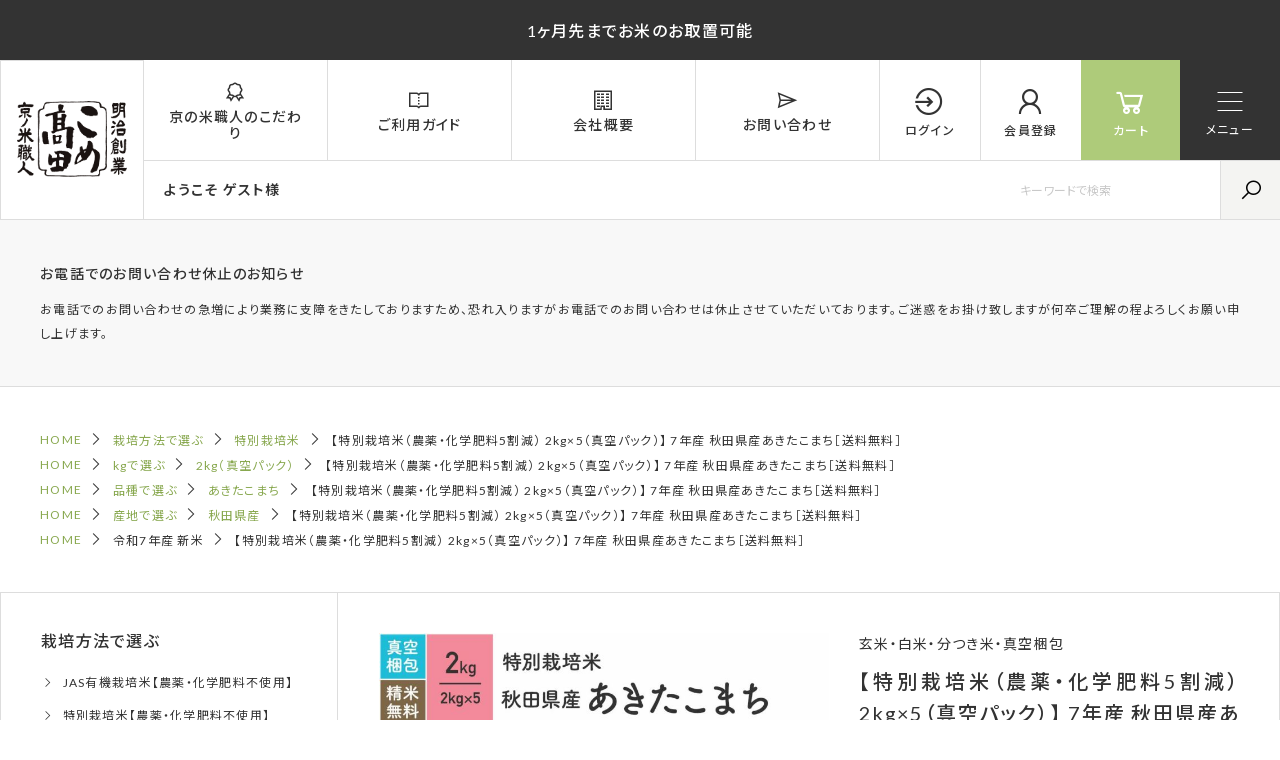

--- FILE ---
content_type: text/html;charset=UTF-8
request_url: https://www.kyoto-komeshokunin.jp/c/weight/2kg/gen_akita_komati_g2_10
body_size: 19918
content:
<!DOCTYPE html>
<html lang="ja"><head>
  <meta charset="UTF-8">
  
  <title>【特別栽培米（農薬・化学肥料5割減） 2kg×5（真空パック）】 7年産 秋田県産あきたこまち［送料無料］ | JAS有機栽培米・農薬化学肥料不使用栽培米 | 京の米職人</title>
  <meta name="viewport" content="width=device-width">


    <meta name="description" content="【特別栽培米（農薬・化学肥料5割減） 2kg×5（真空パック）】 7年産 秋田県産あきたこまち［送料無料］ 特別栽培米 JAS有機栽培米・農薬化学肥料不使用栽培米 | 京の米職人">
    <meta name="keywords" content="【特別栽培米（農薬・化学肥料5割減） 2kg×5（真空パック）】 7年産 秋田県産あきたこまち［送料無料］,特別栽培米,JAS有機栽培米・農薬化学肥料不使用栽培米 | 京の米職人">
  
  <link rel="stylesheet" href="https://eekome.itembox.design/system/fs_style.css?t=20251118042546">
  <link rel="stylesheet" href="https://eekome.itembox.design/generate/theme11/fs_original.css?t=20251118042546">
  
  <link rel="canonical" href="https://www.kyoto-komeshokunin.jp/c/cultivation/gen/gen_akita_komati_g2_10">
  
  
  
  
  <script>
    window._FS=window._FS||{};_FS.val={"tiktok":{"enabled":false,"pixelCode":null},"recaptcha":{"enabled":false,"siteKey":null},"clientInfo":{"memberId":"guest","fullName":"ゲスト","lastName":"","firstName":"ゲスト","nickName":"ゲスト","stageId":"","stageName":"","subscribedToNewsletter":"false","loggedIn":"false","totalPoints":"","activePoints":"","pendingPoints":"","purchasePointExpiration":"","specialPointExpiration":"","specialPoints":"","pointRate":"","companyName":"","membershipCardNo":"","wishlist":"","prefecture":""},"enhancedEC":{"ga4Dimensions":{"userScope":{"login":"{@ member.logged_in @}","stage":"{@ member.stage_order @}"}},"amazonCheckoutName":"Amazonペイメント","measurementId":"G-FW240S2SXH"},"shopKey":"eekome","device":"PC","productType":"1","cart":{"stayOnPage":false}};
  </script>
  
  <script src="/shop/js/webstore-nr.js?t=20251118042546"></script>
  <script src="/shop/js/webstore-vg.js?t=20251118042546"></script>
  
    <script src="//r2.future-shop.jp/fs.eekome/pc/recommend.js"></script>
  
  
  
  
    <meta property="og:title" content="【特別栽培米（農薬・化学肥料5割減） 2kg×5（真空パック）】 7年産 秋田県産あきたこまち［送料無料］ | JAS有機栽培米・農薬化学肥料不使用栽培米 | 京の米職人">
    <meta property="og:type" content="og:product">
    <meta property="og:url" content="https://www.kyoto-komeshokunin.jp/c/weight/2kg/gen_akita_komati_g2_10">
    <meta property="og:image" content="https://eekome.itembox.design/product/001/000000000138/000000000138-01-l.jpg?t&#x3D;20251118042546">
    <meta property="og:site_name" content="JAS有機栽培米・農薬化学肥料不使用栽培米 | 京の米職人">
    <meta property="og:description" content="【特別栽培米（農薬・化学肥料5割減） 2kg×5（真空パック）】 7年産 秋田県産あきたこまち［送料無料］ 特別栽培米 JAS有機栽培米・農薬化学肥料不使用栽培米 | 京の米職人">
    <meta property="product:price:amount" content="12484">
    <meta property="product:price:currency" content="JPY">
    <meta property="product:product_link" content="https://www.kyoto-komeshokunin.jp/c/weight/2kg/gen_akita_komati_g2_10">
  
  
  
  
  
    <script type="text/javascript" >
      document.addEventListener('DOMContentLoaded', function() {
        _FS.CMATag('{"fs_member_id":"{@ member.id @}","fs_page_kind":"product","fs_product_url":"gen_akita_komati_g2_10"}')
      })
    </script>
  
  
  		<link href="https://eekome.itembox.design/item/assets2/css/style.css" rel="stylesheet" type="text/css">
		<link href="https://unpkg.com/scroll-hint@latest/css/scroll-hint.css" rel="stylesheet" type="text/css">
		<link href= "https://maxst.icons8.com/vue-static/landings/line-awesome/line-awesome/1.3.0/css/line-awesome.min.css" rel="stylesheet">
<script async src="https://www.googletagmanager.com/gtag/js?id=G-FW240S2SXH"></script>

<script><!--
_FS.setTrackingTag('%3C%21--+Google+tag+%28gtag.js%29+--%3E%0A%3Cscript+async+src%3D%22https%3A%2F%2Fwww.googletagmanager.com%2Fgtag%2Fjs%3Fid%3DG-FW240S2SXH%22%3E%3C%2Fscript%3E%0A%3Cscript%3E%0A++window.dataLayer+%3D+window.dataLayer+%7C%7C+%5B%5D%3B%0A++function+gtag%28%29%7BdataLayer.push%28arguments%29%3B%7D%0A++gtag%28%27js%27%2C+new+Date%28%29%29%3B%0A%0A++gtag%28%27config%27%2C+%27G-FW240S2SXH%27%29%3B%0A%3C%2Fscript%3E');
--></script>
</head>
<body class="fs-body-product fs-body-product-gen_akita_komati_g2_10" id="fs_ProductDetails">

<div class="fs-l-page">
<header id="header">
<p class="cap">1ヶ月先までお米のお取置可能</p>
			<!-- ヘッダーインナー -->
			<div class="header_inr">
				<h1 class="header_logo">
					<a href="/"><img src="https://eekome.itembox.design/item/assets2/img/common/logo.png" alt="明治創業 京の米職人"></a>
				</h1>
				<div class="header_nav_inr">
					<nav class="header_global_nav">
						<ul class="contents_nav">
							<li><a href="/f/kodawari"><i class="las la-award"></i><div>京の米職人のこだわり</div></a></li>
							<li><a href="/f/guide"><i class="las la-book-open"></i><div>ご利用ガイド</div></a></li>
							<li><a href="/f/outline"><i class="las la-building"></i><div>会社概要</div></a></li>
							<li><a href="https://ssl-plus.form-mailer.jp/fms/5be522393508"><i class="las la-paper-plane"></i><div>お問い合わせ</div></a></li>
						</ul>
						<ul class="system_nav fs-clientInfo">
							<li class="login my-{@ member.logged_in @}"><a href="/p/login"><i class="las la-sign-in-alt"></i><div>ログイン</div></a></li>
							<li class="logout my-{@ member.logged_in @}"><a href="/p/login?type=mypage"><i class="las la-user-alt"></i><div>マイページ</div></a></li>
							<li class="logout my-{@ member.logged_in @}"><a href="/p/logout"><i class="las la-sign-out-alt"></i><div>ログアウト</div></a></li>
							<li class="register my-{@ member.logged_in @}"><a href="/p/register"><i class="las la-user"></i><div>会員登録</div></a></li>
							<li class="cart"><a href="/p/cart" class="cart_a"><i class="las la-shopping-cart"></i><div>カート</div></a></li>
						</ul>
						</ul>
					</nav>
					<div class="header_search">
						<p class="login_name fs-clientInfo">ようこそ{@ member.last_name @} {@ member.first_name @}様</p>
						<div class="global_nav_search">
							<form action="/p/search">
								<label>
									<input type="text" name="keyword" maxlength="1000" value="" placeholder="キーワードで検索" id="TARGET1">
								</label>
								<button type="submit" class="tp_serin__btn"><i class="las la-search"></i></button>
							</form>
						</div>
						<script type="application/ld+json">
							{
								"@context": "http://schema.org",
								"@type": "WebSite",
								"url": "https://www.kyoto-komeshokunin.jp",
								"potentialAction": {
									"@type": "SearchAction",
									"target": "https://www.kyoto-komeshokunin.jp/p/search?keyword={search_term_string}",
									"query-input": "required name=search_term_string"
								}
							}
						</script>
					</div>
				</div>
			</div>	
			<!-- //ヘッダーインナー -->
			<!-- スマホ用検索窓 -->	
			<div class="header_sp_search">
				<p class="login_name fs-clientInfo">ようこそ{@ member.last_name @} {@ member.first_name @}様</p>
				<div class="global_nav_search">
					<form action="/p/search">
						<label>
							<input type="text" name="keyword" maxlength="1000" value="" placeholder="キーワードで検索" id="TARGET2">
						</label>
						<button type="submit" class="tp_serin__btn"><i class="las la-search"></i></button>
					</form>
				</div>
				<script type="application/ld+json">
					{
						"@context": "http://schema.org",
						"@type": "WebSite",
						"url": "https://www.kyoto-komeshokunin.jp",
						"potentialAction": {
							"@type": "SearchAction",
							"target": "https://www.kyoto-komeshokunin.jp/p/search?keyword={search_term_string}",
							"query-input": "required name=search_term_string"
						}
					}
				</script>
			</div>
			<!-- //スマホ用検索窓 -->
<div class="toggle_include">
				<div id="nav_toggle">
					<div>
						<span class="toggle_line"></span>
						<span class="toggle_line"></span>
						<span class="toggle_line"></span>
					</div>
					<p class="text">メニュー</p>
				</div>
<nav class="side_nav_sp">
<div class="side_nav_sp_inr">
						<p class="login_name_sp fs-clientInfo">ようこそ{@ member.last_name @} {@ member.first_name @}様</p>
						<ul class="system_nav_sp fs-clientInfo">
							<li class="login my-{@ member.logged_in @}"><a href="/p/login"><i class="las la-sign-in-alt"></i>ログイン</a></li>
							<li class="logout my-{@ member.logged_in @}"><a href="/p/login?type=mypage"><i class="las la-user-alt"></i>マイページ</a></li>
							<li class="logout my-{@ member.logged_in @}"><a href="/p/logout"><i class="las la-sign-out-alt"></i>ログアウト</a></li>
							<li class="register my-{@ member.logged_in @}"><a href="/p/register"><i class="las la-user"></i>会員登録</a></li>
						</ul>
						<ul class="global_nav_sp">
							<li><a href="/f/kodawari"><i class="las la-award"></i>京の米職人のこだわり</a></li>
							<li><a href="/f/guide"><i class="las la-book-open"></i>ご利用ガイド</a></li>
						</ul>
<ul class="fs-pt-menu fs-pt-menu--lv1">

<li class="fs-pt-menu__item fs-pt-menu__item--lv1 fs-pt_menu__item--cultivation">
<span class="fs-pt-menu__heading fs-pt-menu__heading--lv1">
<a href="/c/cultivation" class="fs-pt-menu__link fs-pt-menu__link--lv1">栽培方法で選ぶ</a>
</span>
<ul class="fs-pt-menu__submenu fs-pt-menu--lv2">

<li class="fs-pt-menu__item fs-pt-menu__item--lv2 fs-pt_menu__item--jas">
<span class="fs-pt-menu__heading fs-pt-menu__heading--lv2">
<a href="/c/cultivation/jas" class="fs-pt-menu__link fs-pt-menu__link--lv2">JAS有機栽培米【農薬・化学肥料不使用】</a>
</span>
</li>


<li class="fs-pt-menu__item fs-pt-menu__item--lv2 fs-pt_menu__item--mun">
<span class="fs-pt-menu__heading fs-pt-menu__heading--lv2">
<a href="/c/cultivation/mun" class="fs-pt-menu__link fs-pt-menu__link--lv2">特別栽培米【農薬・化学肥料不使用】</a>
</span>
</li>


<li class="fs-pt-menu__item fs-pt-menu__item--lv2 fs-pt_menu__item--gen">
<span class="fs-pt-menu__heading fs-pt-menu__heading--lv2">
<a href="/c/cultivation/gen" class="fs-pt-menu__link fs-pt-menu__link--lv2">特別栽培米</a>
</span>
</li>

</ul>

</li>


<li class="fs-pt-menu__item fs-pt-menu__item--lv1 fs-pt_menu__item--weight">
<span class="fs-pt-menu__heading fs-pt-menu__heading--lv1">
<a href="/c/weight" class="fs-pt-menu__link fs-pt-menu__link--lv1">kgで選ぶ</a>
</span>
<ul class="fs-pt-menu__submenu fs-pt-menu--lv2">

<li class="fs-pt-menu__item fs-pt-menu__item--lv2 fs-pt_menu__item--2kg">
<span class="fs-pt-menu__heading fs-pt-menu__heading--lv2">
<a href="/c/weight/2kg" class="fs-pt-menu__link fs-pt-menu__link--lv2">2kg（真空パック）</a>
</span>
</li>


<li class="fs-pt-menu__item fs-pt-menu__item--lv2 fs-pt_menu__item--5kg">
<span class="fs-pt-menu__heading fs-pt-menu__heading--lv2">
<a href="/c/weight/5kg" class="fs-pt-menu__link fs-pt-menu__link--lv2">5kg</a>
</span>
</li>


<li class="fs-pt-menu__item fs-pt-menu__item--lv2 fs-pt_menu__item--10kg">
<span class="fs-pt-menu__heading fs-pt-menu__heading--lv2">
<a href="/c/weight/10kg" class="fs-pt-menu__link fs-pt-menu__link--lv2">10kg（5kg×2袋）</a>
</span>
</li>


<li class="fs-pt-menu__item fs-pt-menu__item--lv2 fs-pt_menu__item--30kg">
<span class="fs-pt-menu__heading fs-pt-menu__heading--lv2">
<a href="/c/weight/30kg" class="fs-pt-menu__link fs-pt-menu__link--lv2">30kg（5kg×6袋）</a>
</span>
</li>

</ul>

</li>


<li class="fs-pt-menu__item fs-pt-menu__item--lv1 fs-pt_menu__item--variety">
<span class="fs-pt-menu__heading fs-pt-menu__heading--lv1">
<a href="/c/variety" class="fs-pt-menu__link fs-pt-menu__link--lv1">品種で選ぶ</a>
</span>
<ul class="fs-pt-menu__submenu fs-pt-menu--lv2">

<li class="fs-pt-menu__item fs-pt-menu__item--lv2 fs-pt_menu__item--kosih">
<span class="fs-pt-menu__heading fs-pt-menu__heading--lv2">
<a href="/c/variety/kosih" class="fs-pt-menu__link fs-pt-menu__link--lv2">コシヒカリ</a>
</span>
</li>


<li class="fs-pt-menu__item fs-pt-menu__item--lv2 fs-pt_menu__item--hitom">
<span class="fs-pt-menu__heading fs-pt-menu__heading--lv2">
<a href="/c/variety/hitom" class="fs-pt-menu__link fs-pt-menu__link--lv2">ひとめぼれ</a>
</span>
</li>


<li class="fs-pt-menu__item fs-pt-menu__item--lv2 fs-pt_menu__item--yumep">
<span class="fs-pt-menu__heading fs-pt-menu__heading--lv2">
<a href="/c/variety/yumep" class="fs-pt-menu__link fs-pt-menu__link--lv2">ゆめぴりか</a>
</span>
</li>


<li class="fs-pt-menu__item fs-pt-menu__item--lv2 fs-pt_menu__item--milky">
<span class="fs-pt-menu__heading fs-pt-menu__heading--lv2">
<a href="/c/variety/milky" class="fs-pt-menu__link fs-pt-menu__link--lv2">ミルキークイーン</a>
</span>
</li>


<li class="fs-pt-menu__item fs-pt-menu__item--lv2 fs-pt_menu__item--komat">
<span class="fs-pt-menu__heading fs-pt-menu__heading--lv2">
<a href="/c/variety/komat" class="fs-pt-menu__link fs-pt-menu__link--lv2">あきたこまち</a>
</span>
</li>


<li class="fs-pt-menu__item fs-pt-menu__item--lv2 fs-pt_menu__item--sasan">
<span class="fs-pt-menu__heading fs-pt-menu__heading--lv2">
<a href="/c/variety/sasan" class="fs-pt-menu__link fs-pt-menu__link--lv2">ササニシキ</a>
</span>
</li>


<li class="fs-pt-menu__item fs-pt-menu__item--lv2 fs-pt_menu__item--tuyah">
<span class="fs-pt-menu__heading fs-pt-menu__heading--lv2">
<a href="/c/variety/tuyah" class="fs-pt-menu__link fs-pt-menu__link--lv2">つや姫</a>
</span>
</li>


<li class="fs-pt-menu__item fs-pt-menu__item--lv2 fs-pt_menu__item--morik">
<span class="fs-pt-menu__heading fs-pt-menu__heading--lv2">
<a href="/c/variety/morik" class="fs-pt-menu__link fs-pt-menu__link--lv2">森のくまさん</a>
</span>
</li>


<li class="fs-pt-menu__item fs-pt-menu__item--lv2 fs-pt_menu__item--kinuh">
<span class="fs-pt-menu__heading fs-pt-menu__heading--lv2">
<a href="/c/variety/kinuh" class="fs-pt-menu__link fs-pt-menu__link--lv2">キヌヒカリ</a>
</span>
</li>


<li class="fs-pt-menu__item fs-pt-menu__item--lv2 fs-pt_menu__item--nanat">
<span class="fs-pt-menu__heading fs-pt-menu__heading--lv2">
<a href="/c/variety/nanat" class="fs-pt-menu__link fs-pt-menu__link--lv2">ななつぼし</a>
</span>
</li>


<li class="fs-pt-menu__item fs-pt-menu__item--lv2 fs-pt_menu__item--ryunh">
<span class="fs-pt-menu__heading fs-pt-menu__heading--lv2">
<a href="/c/variety/ryunh" class="fs-pt-menu__link fs-pt-menu__link--lv2">龍の瞳（いのちの壱）</a>
</span>
</li>


<li class="fs-pt-menu__item fs-pt-menu__item--lv2 fs-pt_menu__item--hinoh">
<span class="fs-pt-menu__heading fs-pt-menu__heading--lv2">
<a href="/c/variety/hinoh" class="fs-pt-menu__link fs-pt-menu__link--lv2">ヒノヒカリ</a>
</span>
</li>


<li class="fs-pt-menu__item fs-pt-menu__item--lv2 fs-pt_menu__item--nikom">
<span class="fs-pt-menu__heading fs-pt-menu__heading--lv2">
<a href="/c/variety/nikom" class="fs-pt-menu__link fs-pt-menu__link--lv2">にこまる</a>
</span>
</li>


<li class="fs-pt-menu__item fs-pt-menu__item--lv2 fs-pt_menu__item--yumeg">
<span class="fs-pt-menu__heading fs-pt-menu__heading--lv2">
<a href="/c/variety/yumeg" class="fs-pt-menu__link fs-pt-menu__link--lv2">夢ごこち</a>
</span>
</li>


<li class="fs-pt-menu__item fs-pt-menu__item--lv2 fs-pt_menu__item--kinum">
<span class="fs-pt-menu__heading fs-pt-menu__heading--lv2">
<a href="/c/variety/kinum" class="fs-pt-menu__link fs-pt-menu__link--lv2">きぬむすめ</a>
</span>
</li>


<li class="fs-pt-menu__item fs-pt-menu__item--lv2 fs-pt_menu__item--ykwkm">
<span class="fs-pt-menu__heading fs-pt-menu__heading--lv2">
<a href="/c/variety/ykwkm" class="fs-pt-menu__link fs-pt-menu__link--lv2">雪若丸</a>
</span>
</li>


<li class="fs-pt-menu__item fs-pt-menu__item--lv2 fs-pt_menu__item--datem">
<span class="fs-pt-menu__heading fs-pt-menu__heading--lv2">
<a href="/c/variety/datem" class="fs-pt-menu__link fs-pt-menu__link--lv2">だて正夢</a>
</span>
</li>


<li class="fs-pt-menu__item fs-pt-menu__item--lv2 fs-pt_menu__item--yumet">
<span class="fs-pt-menu__heading fs-pt-menu__heading--lv2">
<a href="/c/variety/yumet" class="fs-pt-menu__link fs-pt-menu__link--lv2">夢つくし</a>
</span>
</li>


<li class="fs-pt-menu__item fs-pt-menu__item--lv2 fs-pt_menu__item--pikam">
<span class="fs-pt-menu__heading fs-pt-menu__heading--lv2">
<a href="/c/variety/pikam" class="fs-pt-menu__link fs-pt-menu__link--lv2">ぴかまる</a>
</span>
</li>


<li class="fs-pt-menu__item fs-pt-menu__item--lv2 fs-pt_menu__item--kmsnk">
<span class="fs-pt-menu__heading fs-pt-menu__heading--lv2">
<a href="/c/variety/kmsnk" class="fs-pt-menu__link fs-pt-menu__link--lv2">くまさんの輝き</a>
</span>
</li>


<li class="fs-pt-menu__item fs-pt-menu__item--lv2 fs-pt_menu__item--mizkg">
<span class="fs-pt-menu__heading fs-pt-menu__heading--lv2">
<a href="/c/variety/mizkg" class="fs-pt-menu__link fs-pt-menu__link--lv2">みずかがみ</a>
</span>
</li>


<li class="fs-pt-menu__item fs-pt-menu__item--lv2 fs-pt_menu__item--akskr">
<span class="fs-pt-menu__heading fs-pt-menu__heading--lv2">
<a href="/c/variety/akskr" class="fs-pt-menu__link fs-pt-menu__link--lv2">あきさかり</a>
</span>
</li>

</ul>

</li>


<li class="fs-pt-menu__item fs-pt-menu__item--lv1 fs-pt_menu__item--area">
<span class="fs-pt-menu__heading fs-pt-menu__heading--lv1">
<a href="/c/area" class="fs-pt-menu__link fs-pt-menu__link--lv1">産地で選ぶ</a>
</span>
<ul class="fs-pt-menu__submenu fs-pt-menu--lv2">

<li class="fs-pt-menu__item fs-pt-menu__item--lv2 fs-pt_menu__item--hokai">
<span class="fs-pt-menu__heading fs-pt-menu__heading--lv2">
<a href="/c/area/hokai" class="fs-pt-menu__link fs-pt-menu__link--lv2">北海道産</a>
</span>
</li>


<li class="fs-pt-menu__item fs-pt-menu__item--lv2 fs-pt_menu__item--akita">
<span class="fs-pt-menu__heading fs-pt-menu__heading--lv2">
<a href="/c/area/akita" class="fs-pt-menu__link fs-pt-menu__link--lv2">秋田県産</a>
</span>
</li>


<li class="fs-pt-menu__item fs-pt-menu__item--lv2 fs-pt_menu__item--iwate">
<span class="fs-pt-menu__heading fs-pt-menu__heading--lv2">
<a href="/c/area/iwate" class="fs-pt-menu__link fs-pt-menu__link--lv2">岩手県産</a>
</span>
</li>


<li class="fs-pt-menu__item fs-pt-menu__item--lv2 fs-pt_menu__item--miyagi">
<span class="fs-pt-menu__heading fs-pt-menu__heading--lv2">
<a href="/c/area/miyagi" class="fs-pt-menu__link fs-pt-menu__link--lv2">宮城県産</a>
</span>
</li>


<li class="fs-pt-menu__item fs-pt-menu__item--lv2 fs-pt_menu__item--yamagata">
<span class="fs-pt-menu__heading fs-pt-menu__heading--lv2">
<a href="/c/area/yamagata" class="fs-pt-menu__link fs-pt-menu__link--lv2">山形県産</a>
</span>
</li>


<li class="fs-pt-menu__item fs-pt-menu__item--lv2 fs-pt_menu__item--nigata-uonuma">
<span class="fs-pt-menu__heading fs-pt-menu__heading--lv2">
<a href="/c/area/nigata-uonuma" class="fs-pt-menu__link fs-pt-menu__link--lv2">新潟県魚沼産</a>
</span>
</li>


<li class="fs-pt-menu__item fs-pt-menu__item--lv2 fs-pt_menu__item--nigata-sado">
<span class="fs-pt-menu__heading fs-pt-menu__heading--lv2">
<a href="/c/area/nigata-sado" class="fs-pt-menu__link fs-pt-menu__link--lv2">新潟県佐渡産</a>
</span>
</li>


<li class="fs-pt-menu__item fs-pt-menu__item--lv2 fs-pt_menu__item--toyama">
<span class="fs-pt-menu__heading fs-pt-menu__heading--lv2">
<a href="/c/area/toyama" class="fs-pt-menu__link fs-pt-menu__link--lv2">富山県産</a>
</span>
</li>


<li class="fs-pt-menu__item fs-pt-menu__item--lv2 fs-pt_menu__item--nagano">
<span class="fs-pt-menu__heading fs-pt-menu__heading--lv2">
<a href="/c/area/nagano" class="fs-pt-menu__link fs-pt-menu__link--lv2">長野県産</a>
</span>
</li>


<li class="fs-pt-menu__item fs-pt-menu__item--lv2 fs-pt_menu__item--gifu">
<span class="fs-pt-menu__heading fs-pt-menu__heading--lv2">
<a href="/c/area/gifu" class="fs-pt-menu__link fs-pt-menu__link--lv2">岐阜県産</a>
</span>
</li>


<li class="fs-pt-menu__item fs-pt-menu__item--lv2 fs-pt_menu__item--fukui">
<span class="fs-pt-menu__heading fs-pt-menu__heading--lv2">
<a href="/c/area/fukui" class="fs-pt-menu__link fs-pt-menu__link--lv2">福井県産</a>
</span>
</li>


<li class="fs-pt-menu__item fs-pt-menu__item--lv2 fs-pt_menu__item--kyoto-tango">
<span class="fs-pt-menu__heading fs-pt-menu__heading--lv2">
<a href="/c/area/kyoto-tango" class="fs-pt-menu__link fs-pt-menu__link--lv2">京都府丹後産</a>
</span>
</li>


<li class="fs-pt-menu__item fs-pt-menu__item--lv2 fs-pt_menu__item--kyoto-tanba">
<span class="fs-pt-menu__heading fs-pt-menu__heading--lv2">
<a href="/c/area/kyoto-tanba" class="fs-pt-menu__link fs-pt-menu__link--lv2">京都府丹波産</a>
</span>
</li>


<li class="fs-pt-menu__item fs-pt-menu__item--lv2 fs-pt_menu__item--siga">
<span class="fs-pt-menu__heading fs-pt-menu__heading--lv2">
<a href="/c/area/siga" class="fs-pt-menu__link fs-pt-menu__link--lv2">滋賀県産</a>
</span>
</li>


<li class="fs-pt-menu__item fs-pt-menu__item--lv2 fs-pt_menu__item--hyogo">
<span class="fs-pt-menu__heading fs-pt-menu__heading--lv2">
<a href="/c/area/hyogo" class="fs-pt-menu__link fs-pt-menu__link--lv2">兵庫県産</a>
</span>
</li>


<li class="fs-pt-menu__item fs-pt-menu__item--lv2 fs-pt_menu__item--totori">
<span class="fs-pt-menu__heading fs-pt-menu__heading--lv2">
<a href="/c/area/totori" class="fs-pt-menu__link fs-pt-menu__link--lv2">鳥取県産</a>
</span>
</li>


<li class="fs-pt-menu__item fs-pt-menu__item--lv2 fs-pt_menu__item--okayama">
<span class="fs-pt-menu__heading fs-pt-menu__heading--lv2">
<a href="/c/area/okayama" class="fs-pt-menu__link fs-pt-menu__link--lv2">岡山県産</a>
</span>
</li>


<li class="fs-pt-menu__item fs-pt-menu__item--lv2 fs-pt_menu__item--kumamoto">
<span class="fs-pt-menu__heading fs-pt-menu__heading--lv2">
<a href="/c/area/kumamoto" class="fs-pt-menu__link fs-pt-menu__link--lv2">熊本県産</a>
</span>
</li>


<li class="fs-pt-menu__item fs-pt-menu__item--lv2 fs-pt_menu__item--fukuoka">
<span class="fs-pt-menu__heading fs-pt-menu__heading--lv2">
<a href="/c/area/fukuoka" class="fs-pt-menu__link fs-pt-menu__link--lv2">福岡県産</a>
</span>
</li>


<li class="fs-pt-menu__item fs-pt-menu__item--lv2 fs-pt_menu__item--oita">
<span class="fs-pt-menu__heading fs-pt-menu__heading--lv2">
<a href="/c/area/oita" class="fs-pt-menu__link fs-pt-menu__link--lv2">大分県産</a>
</span>
</li>


<li class="fs-pt-menu__item fs-pt-menu__item--lv2 fs-pt_menu__item--kagosima">
<span class="fs-pt-menu__heading fs-pt-menu__heading--lv2">
<a href="/c/area/kagosima" class="fs-pt-menu__link fs-pt-menu__link--lv2">鹿児島県産</a>
</span>
</li>

</ul>

</li>


<li class="fs-pt-menu__item fs-pt-menu__item--lv1 fs-pt_menu__item--hakumai">
<span class="fs-pt-menu__heading fs-pt-menu__heading--lv1">
<a href="/c/hakumai" class="fs-pt-menu__link fs-pt-menu__link--lv1">送料無料 白米</a>
</span>
<ul class="fs-pt-menu__submenu fs-pt-menu--lv2">

<li class="fs-pt-menu__item fs-pt-menu__item--lv2 fs-pt_menu__item--tok_shokunin">
<span class="fs-pt-menu__heading fs-pt-menu__heading--lv2">
<a href="/c/hakumai/tok_shokunin" class="fs-pt-menu__link fs-pt-menu__link--lv2">京都料亭御用達 職人の心</a>
</span>
</li>


<li class="fs-pt-menu__item fs-pt-menu__item--lv2 fs-pt_menu__item--tok_gen">
<span class="fs-pt-menu__heading fs-pt-menu__heading--lv2">
<a href="/c/hakumai/tok_gen" class="fs-pt-menu__link fs-pt-menu__link--lv2">特別栽培米</a>
</span>
</li>

</ul>

</li>


<li class="fs-pt-menu__item fs-pt-menu__item--lv1 fs-pt_menu__item--mochi">
<span class="fs-pt-menu__heading fs-pt-menu__heading--lv1">
<a href="/c/mochi" class="fs-pt-menu__link fs-pt-menu__link--lv1">高級もち米</a>
</span>
<ul class="fs-pt-menu__submenu fs-pt-menu--lv2">

<li class="fs-pt-menu__item fs-pt-menu__item--lv2 fs-pt_menu__item--moc_jas_siga_habutae_g">
<span class="fs-pt-menu__heading fs-pt-menu__heading--lv2">
<a href="/c/mochi/moc_jas_siga_habutae_g" class="fs-pt-menu__link fs-pt-menu__link--lv2">JAS有機栽培もち米</a>
</span>
</li>


<li class="fs-pt-menu__item fs-pt-menu__item--lv2 fs-pt_menu__item--moc_siga_habutae">
<span class="fs-pt-menu__heading fs-pt-menu__heading--lv2">
<a href="/c/mochi/moc_siga_habutae" class="fs-pt-menu__link fs-pt-menu__link--lv2">滋賀県認証特別栽培もち米</a>
</span>
</li>

</ul>

</li>


<li class="fs-pt-menu__item fs-pt-menu__item--lv1 fs-pt_menu__item--takami">
<span class="fs-pt-menu__heading fs-pt-menu__heading--lv1">
<a href="/c/takami" class="fs-pt-menu__link fs-pt-menu__link--lv1">たかみ農園</a>
</span>
</li>


<li class="fs-pt-menu__item fs-pt-menu__item--lv1 fs-pt_menu__item--doukon">
<span class="fs-pt-menu__heading fs-pt-menu__heading--lv1">
<a href="/c/doukon" class="fs-pt-menu__link fs-pt-menu__link--lv1">同梱商品</a>
</span>
<ul class="fs-pt-menu__submenu fs-pt-menu--lv2">

<li class="fs-pt-menu__item fs-pt-menu__item--lv2 fs-pt_menu__item--zakkoku">
<span class="fs-pt-menu__heading fs-pt-menu__heading--lv2">
<a href="/c/doukon/zakkoku" class="fs-pt-menu__link fs-pt-menu__link--lv2">黒米・雑穀類</a>
</span>
</li>


<li class="fs-pt-menu__item fs-pt-menu__item--lv2 fs-pt_menu__item--toriyama">
<span class="fs-pt-menu__heading fs-pt-menu__heading--lv2">
<a href="/c/doukon/toriyama" class="fs-pt-menu__link fs-pt-menu__link--lv2">京つけもの</a>
</span>
</li>


<li class="fs-pt-menu__item fs-pt-menu__item--lv2 fs-pt_menu__item--otomo">
<span class="fs-pt-menu__heading fs-pt-menu__heading--lv2">
<a href="/c/doukon/otomo" class="fs-pt-menu__link fs-pt-menu__link--lv2">ごはんのお供</a>
</span>
</li>

</ul>

</li>


</ul>

						<ul class="company_nav_sp">
							<li><a href="/f/outline">会社概要</a></li>
							<li><a href="/p/about/privacy-policy">個人情報保護方針</a></li>
							<li><a href="/p/about/terms">特定商取引法に基づく表記</a></li>
							<li><a href="https://ssl-plus.form-mailer.jp/fms/5be522393508">お問い合わせ</a></li>
						</ul>
</div>
</nav>
</div>
	<!-- お知らせ共通 -->
			<!--<section class="shop_info_recom">
				<div class="shop_info_recom_inner">
					<p><a href="/c/newrice">令和7年産 入荷中新米はこちらから <i class="las la-angle-right"></i></a></p>
				</div>
			</section>-->
	<section class="shop_info">
		<div class="shop_info_inner">
					<!--<dl>
						<dt>年末年始休業日のお知らせ</dt>
						<dd>
							<p style="color:#DD0000;"><strong>2024年12月31日（火）〜2025年1月5日（日）まで</strong></p>
							<p>12月30日（月）12:00までのご注文に関しましては当日発送、それ以降のご注文に関しましては、2025年1月6日（月）からの発送となります。<br>
								休業日中もご注文・お問い合わせはお受けしておりますのでご注文への自動返信メールは届きますが、当店からのご注文確認メールの送信・お問い合わせなどへのご返答、商品発送はお休みとなります。また、ご注文の対応・発送・商品に関するお問い合わせなどは、休業日明け以降に順次対応させていただく事になりますのでご了承ください。
								ご迷惑をお掛けいたしますが、何卒よろしくお願いいたします。</p>
						</dd>
					</dl>-->
					<!--<dl>
						<dt>6年産米の販売量制限についてのお知らせ</dt>
						<dd>
							<p>いつもご利用いただき、ありがとうございます。現在、お米の需要が高まり、多くのお客様からご注文をいただいております。誠にありがたいことではございますが、1日の精米・選別作業には限界がございます。そのため、状況が落ち着くまでの間、1日の販売量を制限させていただきます。売り切れの商品につきましては、ご用意でき次第、販売を再開いたしますので、お問い合わせはお控えいただけますと幸いです。何卒ご理解の程よろしくお願い申し上げます。</p>
						</dd>
					</dl>-->
					<dl>
						<dt>お電話でのお問い合わせ休止のお知らせ</dt>
						<dd>
							<p>お電話でのお問い合わせの急増により業務に支障をきたしておりますため、恐れ入りますがお電話でのお問い合わせは休止させていただいております。ご迷惑をお掛け致しますが何卒ご理解の程よろしくお願い申し上げます。</p>
						</dd>
					</dl>
				</div>
	</section>
	<!-- お知らせ共通 -->
</header>
<div id="fs-page-error-container" class="fs-c-panelContainer">
  
  
</div>
<div class="breadcrumb"><!-- **パンくずリストパーツ （システムパーツ） ↓↓ -->
<nav class="fs-c-breadcrumb">
<ol class="fs-c-breadcrumb__list">
<li class="fs-c-breadcrumb__listItem">
<a href="/">HOME</a>
</li>
<li class="fs-c-breadcrumb__listItem">
<a href="/c/cultivation">栽培方法で選ぶ</a>
</li>
<li class="fs-c-breadcrumb__listItem">
<a href="/c/cultivation/gen">特別栽培米</a>
</li>
<li class="fs-c-breadcrumb__listItem">
【特別栽培米（農薬・化学肥料5割減） 2kg×5（真空パック）】 7年産 秋田県産あきたこまち［送料無料］
</li>
</ol>
</nav>
<!-- **パンくずリストパーツ （システムパーツ） ↑↑ -->
<!-- **サブグループパンくずリストパーツ （システムパーツ） ↓↓ --><div class="fs-c-breadcrumb">

<ol class="fs-c-breadcrumb__list fs-c-breadcrumb__list--subgroup">
<li class="fs-c-breadcrumb__listItem">
<a href="/">HOME</a>
</li>
<li class="fs-c-breadcrumb__listItem">
<a href="/c/weight">kgで選ぶ</a>
</li>
<li class="fs-c-breadcrumb__listItem">
<a href="/c/weight/2kg">2kg（真空パック）</a>
</li>
<li class="fs-c-breadcrumb__listItem">
【特別栽培米（農薬・化学肥料5割減） 2kg×5（真空パック）】 7年産 秋田県産あきたこまち［送料無料］
</li>
</ol>

<ol class="fs-c-breadcrumb__list fs-c-breadcrumb__list--subgroup">
<li class="fs-c-breadcrumb__listItem">
<a href="/">HOME</a>
</li>
<li class="fs-c-breadcrumb__listItem">
<a href="/c/variety">品種で選ぶ</a>
</li>
<li class="fs-c-breadcrumb__listItem">
<a href="/c/variety/komat">あきたこまち</a>
</li>
<li class="fs-c-breadcrumb__listItem">
【特別栽培米（農薬・化学肥料5割減） 2kg×5（真空パック）】 7年産 秋田県産あきたこまち［送料無料］
</li>
</ol>

<ol class="fs-c-breadcrumb__list fs-c-breadcrumb__list--subgroup">
<li class="fs-c-breadcrumb__listItem">
<a href="/">HOME</a>
</li>
<li class="fs-c-breadcrumb__listItem">
<a href="/c/area">産地で選ぶ</a>
</li>
<li class="fs-c-breadcrumb__listItem">
<a href="/c/area/akita">秋田県産</a>
</li>
<li class="fs-c-breadcrumb__listItem">
【特別栽培米（農薬・化学肥料5割減） 2kg×5（真空パック）】 7年産 秋田県産あきたこまち［送料無料］
</li>
</ol>

<ol class="fs-c-breadcrumb__list fs-c-breadcrumb__list--subgroup">
<li class="fs-c-breadcrumb__listItem">
<a href="/">HOME</a>
</li>
<li class="fs-c-breadcrumb__listItem">
令和7年産 新米
</li>
<li class="fs-c-breadcrumb__listItem">
【特別栽培米（農薬・化学肥料5割減） 2kg×5（真空パック）】 7年産 秋田県産あきたこまち［送料無料］
</li>
</ol>

</div><!-- **サブグループパンくずリストパーツ（システムパーツ）  ↑↑ --></div>
<main id="main_pc_2colmn"><div id="main_contents"><!-- **商品詳細エリア（システムパーツグループ）↓↓ -->
<form id="fs_form">
<input type="hidden" name="productId" value="138">

<div class="fs-l-productLayout fs-system-product" data-product-id="138" data-vertical-variation-no="" data-horizontal-variation-no=""><section class="product_image_block">
<!-- **商品画像パーツ（システムパーツ ）↓↓ -->
<div class="fs-c-productMainImage">
  
  <div class="fs-c-productMainImage__image">
    <img src="https://eekome.itembox.design/product/001/000000000138/000000000138-01-l.jpg?t&#x3D;20251118042546" alt="【特別栽培米（農薬・化学肥料5割減） 2kg×5（真空パック）】 秋田県産あきたこまち">
  </div>
  
  <div class="fs-c-productMainImage__expandButton fs-c-buttonContainer">
    <button type="button" class="fs-c-button--viewExtendedImage fs-c-button--plain">
<span class="fs-c-button__label">画像拡大</span>
</button>
  </div>
  <aside class="fs-c-productImageModal" style="display: none;">
    <div class="fs-c-productImageModal__inner">
      <span class="fs-c-productImageModal__close" role="button" aria-label="閉じる"></span>
      <div class="fs-c-productImageModal__contents">
        <div class="fs-c-productImageModalCarousel fs-c-slick">
          <div class="fs-c-productImageModalCarousel__track">
          
            <div>
              <figure class="fs-c-productImageModalCarousel__figure">
                
                <img data-lazy="https://eekome.itembox.design/product/001/000000000138/000000000138-01-xl.jpg?t&#x3D;20251118042546" alt="【特別栽培米（農薬・化学肥料5割減） 2kg×5（真空パック）】 秋田県産あきたこまち" src="https://eekome.itembox.design/item/src/loading.svg?t&#x3D;20251118042546" class="fs-c-productImageModalCarousel__figure__image">
              </figure>
            </div>
          
          </div>
        </div>
      </div>
    </div>
  </aside>
</div>
<div class="fs-c-productThumbnail">

  
    <figure class="fs-c-productThumbnail__image is-active">
      <img src="https://eekome.itembox.design/product/001/000000000138/000000000138-01-xs.jpg?t&#x3D;20251118042546" alt="【特別栽培米（農薬・化学肥料5割減） 2kg×5（真空パック）】 秋田県産あきたこまち"
        data-main-image-url="https://eekome.itembox.design/product/001/000000000138/000000000138-01-l.jpg?t&#x3D;20251118042546"
        data-main-image-alt="【特別栽培米（農薬・化学肥料5割減） 2kg×5（真空パック）】 秋田県産あきたこまち"
        
        >
      
    </figure>
  

</div>
<!-- **商品画像パーツ（システムパーツ）↑↑ -->

<div class="extra_infomation">
<div class="extra_infomation_inr">
<p class="extra_information_header">営業日13時までのご注文で翌日お届けします</p>
<p>※セール中など繁忙期にはお届けに時間がかかる場合がございます</p>
</div>
<div class="extra_infomation_inr">
<p class="extra_information_header">お米のご注文は1ヶ月先までお取置ができます</p>
<p>注文確認画面の「お届け日指定」にてご希望の配送日をお選びいただけます。最長1ヶ月先までの配送日を選択いただけますのでお取り置きが可能です。</p>
</div>
</div></section>
<section class="product_info_block"><!-- **商品名パーツ（システムパーツ）↓↓ -->
<h1 class="fs-c-productNameHeading fs-c-heading">
  
  <span class="fs-c-productNameHeading__copy">玄米・白米・分つき米・真空梱包</span>
  
  <span class="fs-c-productNameHeading__name">【特別栽培米（農薬・化学肥料5割減） 2kg×5（真空パック）】 7年産 秋田県産あきたこまち［送料無料］</span>
</h1>
<!-- **商品名パーツ（システムパーツ）↑↑ -->

<!-- **商品番号パーツ（システムパーツ）↓↓ -->
<div class="fs-c-productNumber">
  <span class="fs-c-productNumber__label">商品番号</span>
  <span class="fs-c-productNumber__number">gen_akita_komati_g2_10</span>
</div>
<!-- **商品番号パーツ（システムパーツ）↑↑ -->


  




<!-- **商品価格パーツ（システムパーツ）↓↓ -->

<div class="fs-c-productPrices fs-c-productPrices--productDetail">
<div class="fs-c-productPrice fs-c-productPrice--selling">

  
    
    <span class="fs-c-productPrice__main">
      
        <span class="fs-c-productPrice__main__label">販売価格</span>
      
      <span class="fs-c-productPrice__main__price fs-c-price">
        <span class="fs-c-price__currencyMark">&yen;</span>
        <span class="fs-c-price__value">12,484</span>
      </span>
    </span>
    <span class="fs-c-productPrice__addon">
      <span class="fs-c-productPrice__addon__label">税込</span>
    </span>
    
  

</div>

</div>

<!-- **商品価格パーツ（システムパーツ）↑↑ -->

  <!-- **ポイントパーツ（システムパーツ）↓↓ -->
  
    <div class="fs-c-productPointDisplay">
      <span class="fs-c-productPointDisplay__label">[ </span>
      <span class="fs-c-productPointDisplay__quantity">116</span>
      <span class="fs-c-productPointDisplay__unit">ポイント進呈 ]</span>
    </div>
  
  <!-- **ポイントパーツ（システムパーツ）↑↑ -->




<!-- **商品個別送料パーツ（システムパーツ）↓↓ -->
<div class="fs-c-productPostage">
  <span class="fs-c-productPostage__label">送料込</span>
  
  
</div>
<!-- **商品個別送料パーツ（システムパーツ）↑↑ -->


<!-- **項目選択肢パーツ（システムパーツ）↓↓ -->
<dl class="fs-c-productSelection">
  
  
  <input type="hidden" name="productOptions[1].id" value="1">
  <dt class="fs-c-productSelection__name">
    
    <label for="option_1" class="fs-c-productSelection__label">お届けの精米度合い<span class="fs-c-requiredMark">(必須)</span></label>
    
  </dt>
  
  <dd class="fs-c-productSelection__selection">
    <div class="fs-c-productSelection__field">
      <div class="fs-c-dropdown">
        <select id="option_1" name="productOptions[1].value" class="fs-c-dropdown__menu">
          
          <option value="">選択してください</option>
          
          
          <option value="玄米のまま（正味 2Kg）">玄米のまま（正味 2Kg）</option>
          
          <option value="3分つき（精米後 約1.94kg）">3分つき（精米後 約1.94kg）</option>
          
          <option value="5分つき（精米後 約1.9kg）">5分つき（精米後 約1.9kg）</option>
          
          <option value="7分つき（精米後 約1.86kg）">7分つき（精米後 約1.86kg）</option>
          
          <option value="白米（精米後 約1.8kg）">白米（精米後 約1.8kg）</option>
          
          <option value="注文フォームで細かく指定する">注文フォームで細かく指定する</option>
          
        </select>
      </div>
    </div>
  </dd>
  
  
  
  
  <input type="hidden" name="productOptions[2].id" value="2">
  <dt class="fs-c-productSelection__name">
    
    <label for="option_2" class="fs-c-productSelection__label">北海道・沖縄は別途送料<span class="fs-c-requiredMark">(必須)</span></label>
    
  </dt>
  
  <dd class="fs-c-productSelection__selection">
    <div class="fs-c-productSelection__field">
      <div class="fs-c-dropdown">
        <select id="option_2" name="productOptions[2].value" class="fs-c-dropdown__menu">
          
          <option value="">選択してください</option>
          
          
          <option value="了承した">了承した</option>
          
        </select>
      </div>
    </div>
  </dd>
  
  
  
</dl>
<!-- **項目選択肢パーツ（システムパーツ）↑↑ -->


<!-- **カート・バリエーションごとにボタンパーツ（システムパーツ）↓↓ -->
<input type="hidden" name="verticalVariationNo" value="">
<input type="hidden" name="horizontalVariationNo" value="">
<input type="hidden" name="verticalVariationName" value="">
<input type="hidden" name="horizontalVariationName" value="">
<input type="hidden" name="verticalAdminNo" value="">
<input type="hidden" name="horizontalAdminNo" value="">
<input type="hidden" name="staffStartSkuCode" value="">



  
<div class="fs-c-productQuantityAndWishlist" data-product-id="138" data-vertical-variation-no="" data-horizontal-variation-no="">
  
    <span class="fs-c-productQuantityAndWishlist__wishlist fs-c-buttonContainer">
      <button type="button" class="fs-c-button--addToWishList--detail fs-c-button--particular">
<span class="fs-c-button__label">お気に入りに登録する</span>
</button>
    </span>
  
  
</div>
<div class="fs-c-productActionButton fs-c-buttonContainer" data-product-id="138" data-vertical-variation-no="" data-horizontal-variation-no="">
  
  
</div>






    

<!-- **カート・バリエーションごとにボタンパーツ（システムパーツ）↑↑ -->


  <!-- **在庫なし表示テキスト（システムパーツ）↓↓ -->
  
    
      <div class="fs-c-productNotice fs-c-productNotice--outOfStock"> 申し訳ございません。ただいま在庫がございません。</div>
    
  
  <!-- **在庫なし表示テキスト（システムパーツ）↑↑ -->




<!-- **返品特約表示（システムパーツ）↓↓ -->
<div class="fs-c-returnedSpecialContract"><div class="fs-c-returnedSpecialContract__link"> 
<a href="/p/about/return-policy" target="_blank">返品特約について</a> 
</div> </div>
<!-- **返品特約表示（システムパーツ）↑↑ -->

<!-- **お問い合わせパーツ（システムパーツ） ↓↓ -->
<div class="fs-c-inquiryAboutProduct fs-c-buttonContainer fs-c-buttonContainer--inquiryAboutProduct" data-product-id="138">
  <button type="button" class="fs-c-button--inquiryAboutProduct fs-c-button--plain">
<span class="fs-c-button__label">商品についてのお問い合わせ</span>
</button>
</div>
<!-- **お問い合わせパーツ（システムパーツ） ↑↑ -->
<script id="fs-productInquiries-template" type="text/x-handlebars">
<aside class="fs-c-modal fs-c-modal--inquiry" style="display: none;">
  <div class="fs-c-modal__inner">
    <div class="fs-c-modal__header">
      {{{productInquiryTitle}}}
      <span class="fs-c-modal__close" role="button" aria-label="閉じる"></span>
    </div>
    <div class="fs-c-modal__contents">
      <div class="fs-c-inquiryProduct">
        {{#if productImageSrc}}
        <div class="fs-c-inquiryProduct__productImage fs-c-productImage">
          <img src="{{productImageSrc}}" alt="{{productImageAlt}}" class="fs-c-inquiryProduct__productImage__image fs-c-productImage__image">
        </div>
        {{/if}}
        <div class="fs-c-inquiryProduct__productName fs-c-productName">
          {{#if productCatchCopy}}
          <span class="fs-c-productName__copy">{{{productCatchCopy}}}</span>
          {{/if}}
          <span class="fs-c-productName__name">{{{productName}}}</span>
        </div>
      </div>
      {{{productInquiryComment}}}
      <div class="fs-c-inputInformation">
        <form>
          <fieldset name="inquiryEdit" class="fs-c-inquiryEditField">
            <table class="fs-c-inputTable fs-c-inputTable--inModal">
              <tbody>
                <tr>
                  <th class="fs-c-inputTable__headerCell" scope="row">
                    <label for="fs_input_name" class="fs-c-inputTable__label">氏名
                      <span class="fs-c-requiredMark">(必須)</span>
                    </label>
                  </th>
                  <td class="fs-c-inputTable__dataCell">
                    <div class="fs-c-inputField">
                      <div class="fs-c-inputField__field fs-system-assistTarget">
                        <input type="text" name="name" id="fs_input_name" value="{{name}}" data-rule-required="true">
                      </div>
                    </div>
                  </td>
                </tr>
                <tr>
                  <th class="fs-c-inputTable__headerCell" scope="row">
                    <label for="fs_input_mailAddress" class="fs-c-inputTable__label">メールアドレス
                      <span class="fs-c-requiredMark">(必須)</span>
                    </label>
                  </th>
                  <td class="fs-c-inputTable__dataCell">
                    <div class="fs-c-inputField">
                      <div class="fs-c-inputField__field fs-system-assistTarget">
                        <input type="text" name="mailAddress" id="fs_input_mailAddress" value="{{email}}"
                               data-rule-mailNoCommaInDomain="true"
                               data-rule-mailValidCharacters="true"
                               data-rule-mailHasAt="true"
                               data-rule-mailHasLocalPart="true"
                               data-rule-mailHasDomain="true"
                               data-rule-mailNoMultipleAts="true"
                               data-rule-mailHasDot="true"
                               data-rule-mailValidDomain="true"
                               data-rule-mailHasTextAfterDot="true"
                               data-rule-required="true">
                      </div>
                    </div>
                  </td>
                </tr>
                {{#if phoneNumberEnabled}}
                <tr>
                  <th class="fs-c-inputTable__headerCell" scope="row">
                    <label for="fs_input_phoneNumber" class="fs-c-inputTable__label">お電話番号
                      {{#if phoneNumberRequired}}<span class="fs-c-requiredMark">(必須)</span>{{/if}}
                    </label>
                  </th>
                  <td class="fs-c-inputTable__dataCell">
                    <div class="fs-c-inputField">
                      <div class="fs-c-inputField__field fs-system-assistTarget">
                        <input type="tel" name="phoneNumber" id="fs_input_phoneNumber" maxlength="17" pattern="\d*-{0,1}\d*-{0,1}\d*" data-rule-phoneNumber="true"{{#if phoneNumberRequired}} data-rule-required="true"{{/if}}>
                      </div>
                    </div>
                  </td>
                </tr>
                {{/if}}
                <tr>
                  <th class="fs-c-inputTable__headerCell" scope="row">
                    <label for="fs_input_inquiry" class="fs-c-inputTable__label">お問い合わせ内容
                      <span class="fs-c-requiredMark">(必須)</span>
                    </label>
                  </th>
                  <td class="fs-c-inputTable__dataCell">
                    <div class="fs-c-inputField">
                      <div class="fs-c-inputField__field fs-system-assistTarget">
                        <textarea name="inquiry" id="fs_input_inquiry" data-rule-required="true"></textarea>
                      </div>
                    </div>
                  </td>
                </tr>
              </tbody>
            </table>
          </fieldset>
          {{#with privacyPolicyAgree as |privacyPolicyAgree|}}{{#if privacyPolicyAgree.displayAgreeArea}}
{{#if privacyPolicyAgree.displayAgreeCheckbox}}
<fieldset form="fs_form" name="privacyAgree" class="fs-c-privacyPolicyAgreeField fs-c-additionalCheckField">
  <div class="fs-c-inputField">
    <div class="fs-c-inputField__field">
      <span class="fs-c-checkbox">
        <input type="checkbox" id="fs_input_privacyAgree" name="privacyPolicyAgreed" class="fs-c-checkbox__checkbox"{{#if privacyPolicyAgree.agreeCheckboxChecked}} checked{{/if}}>
        <label for="fs_input_privacyAgree" class="fs-c-checkbox__label">
          <span class="fs-c-checkbox__checkMark"></span>
          {{{privacyPolicyAgree.checkLabel}}}
        </label>
      </span>
    </div>
  </div>
</fieldset>
{{else}}
{{{privacyPolicyAgree.uncheckedComment}}}
{{/if}}
{{/if}}{{/with}}
          <div class="fs-c-inputInformation__button fs-c-buttonContainer fs-c-buttonContainer--sendInquiry">
            {{#with sendInquiryButton as |button|}}<button type="button" class="{{button.classes}}{{#if button.disabled}} is-disabled{{/if}}"{{#if button.disabled}} disabled{{/if}}>
{{#if button.image}}<img class="fs-c-button__image" src="{{button.imageUrl}}" alt="{{button.label}}">{{else}}<span class="fs-c-button__label">{{button.label}}</span>{{/if}}
</button>{{/with}}
          </div>
        </form>
      </div>
    </div>
  </div>
</aside>
</script>

  <!-- **レビューパーツ（システムパーツ）↓↓ -->
  <div class="fs-c-productReview">
    
    
    <div class="fs-c-productReview__addReview fs-c-buttonContainer fs-c-buttonContainer--addReview--detail">
<a href="/p/product/review/gen_akita_komati_g2_10/write" class="fs-c-button--addReview--detail fs-c-button--plain">
  <span class="fs-c-button__label">レビューを書く</span>
</a>
</div>
  </div>
  <!-- **レビューパーツ（システムパーツ）↑↑ -->

<!-- **SNSシェアボタン （フリーパーツ） ↓↓ -->
<div class="fs-p-snsArea">

<!-- tweet -->
<a href="https://twitter.com/share?ref_src=twsrc%5Etfw" class="twitter-share-button" data-show-count="false">Tweet</a><script async src="https://platform.twitter.com/widgets.js" charset="utf-8"></script>
<!-- tweet -->

<!-- facebook -->
<div id="fb-root"></div>
<script>(function(d, s, id) {
  var js, fjs = d.getElementsByTagName(s)[0];
  if (d.getElementById(id)) return;
  js = d.createElement(s); js.id = id;
  js.src = 'https://connect.facebook.net/ja_JP/sdk.js#xfbml=1&version=v3.2';
  fjs.parentNode.insertBefore(js, fjs);
}(document, 'script', 'facebook-jssdk'));</script>
<div class="fb-like" data-href="https://www.kyoto-komeshokunin.jp/c/weight/2kg/gen_akita_komati_g2_10" data-layout="button" data-action="like" data-size="small" data-show-faces="false" data-share="false"></div>
<!-- facebook -->

<!-- LINE -->
<div class="line-it-button" data-lang="ja" data-type="share-a" data-url="https://www.kyoto-komeshokunin.jp/c/weight/2kg/gen_akita_komati_g2_10" style="display: none;"></div>
<script src="https://d.line-scdn.net/r/web/social-plugin/js/thirdparty/loader.min.js" async="async" defer="defer"></script>
<!-- LINE -->

</div>
<!-- **SNSシェアボタン（フリーパーツ） ↑↑ --></section>
<!-- **商品説明（大）表示（システムパーツ）↓↓ -->
<div class="fs-p-productDescription fs-p-productDescription--full"><!-- 見出し -->
						<div class="product_header">
							<span class="product_sub_title">特別栽培米（農薬・化学肥料5割減）</span>
							<span class="product_main_title">秋田県産あきたこまち</span>
							<span class="product_weight"><img src="https://eekome.itembox.design/item/assets/img/product/icon_2x5.png" alt="2kg"></span>
						</div>
						<!-- //見出し -->
						<!-- 説明 -->
						<div class="product_description">
							<p>あきたこまちは、昭和59年に「コシヒカリ」と「奥羽292号」を掛け合わせて誕生しました。 コシヒカリ譲りの味と香りの良さで、秋田県ばかりか日本を代表するお米の銘柄になりました。「あきたこまち」の特徴は、コシヒカリほどではありませんが、程よい粘りと弾力のある噛み応えが人気の秘密です。今回のお届けは「減農薬・減化学肥料栽培」でのお届けとなりますので、玄米食や分つき精米にもオススメです。さらに、産地も大潟村産限定でお届けいたします。大潟村の大地には、湖底に眠っていた大昔から堆積された魚介類や海藻類が育んだアミノ酸やミネラル類が豊富に含まれています。</p>
						</div>
						<!-- //説明 -->
						<!-- 画像 -->
						<ul class="product_image">
							<li><img src="https://eekome.itembox.design/item/assets/img/product/i_gen_akita_komat.png" alt="*"></li>
						</ul>
						<!-- //画像 -->
						<!-- 詳細 -->
						<div class="product_detail_info">
							<!-- 詳細説明 -->
							<div class="product_detail_table">
								<span class="product_detail_info_head">特別栽培米（農薬・化学肥料5割減）</span>
								<table>
									<tbody>
										<tr>
											<th scope="row">名称</th>
											<td>玄米 または 精米</td>
										</tr>
										<tr>
											<th scope="row">産地</th>
											<td>秋田県</td>
										</tr>
										<tr>
											<th scope="row">品種</th>
											<td>あきたこまち</td>
										</tr>
										<tr>
											<th scope="row">産年</th>
											<td>令和7年</td>
										</tr>
										<tr>
											<th scope="row">使用割合</th>
											<td>単一原料米</td>
										</tr>
										<tr>
											<th scope="row">内容量</th>
											<td>10kg（2kg×5） ※精米時は変更有</td>
										</tr>
										<tr>
											<th scope="row">精米年月日</th>
											<td>別途商品ラベルに記載</td>
										</tr>
									</tbody>
								</table>
							</div>
							<!-- //詳細説明 -->
							<!-- 農水省ガイドライン -->
							<div class="product_inspection">
								<span class="product_detail_info_head">農林水産省新ガイドラインによる表示</span>
								<div>
									<p>
									<a target="_blank" href="https://eekome.itembox.design/item/assets/img/product/n_gen_akita_komati.jpg">こちらからご覧ください<i class="fas fa-angle-right"></i></a>
									</p>
								</div>
							</div>
							<!-- //農水省ガイドライン -->
							<!-- 放射能検査 -->
							<div class="product_inspection">
								<span class="product_detail_info_head">放射性物質分析結果（自主検査）</span>
								<div>
									<p class="result">検出なし<span>（定量下限値0.5Bq/kg）</span></p>
									<span class="report"><a target="_blank" href="https://eekome.itembox.design/item/assets/img/product/r_gen_akita_komati.jpg">分析報告書をみる <i class="fas fa-angle-right"></i></a></span>
								</div>
							</div>
							<!-- //放射能検査 -->
						</div>
						<!-- //詳細 -->
						<!-- 玄米へのこだわり -->
						<div class="brawn_rice">
							<div class="brawn_rice_text">
								<h2>玄米へのこだわり</h2>
								<p>一等米の玄米でも、石やゴミ・もみ殻などが残ります。当店では、玄米食をされる方・ご家庭で精米される方のために、高性能な「玄米専用」の選別機を導入しております。これにより、もみ殻・やけ米・小石などがない、きれいな玄米をお届けすることが可能となっております。「京の米職人のこだわり」ページにて、出荷までの流れをさらに詳しく解説しております。<br>
								※丁寧に時間をかけて選別しておりますが、機械での作業のため100%の処理ではない旨ご了承ください。</p>
							</div>
							<div class="brawn_rice_img">
								<figure><img src="https://eekome.itembox.design/item/assets/img/product/kodawari_01.png" alt="*"></figure>
								<figure><img src="https://eekome.itembox.design/item/assets/img/product/kodawari_02.png" alt="*"></figure>
							</div>
						</div>
						<!-- //玄米へのこだわり -->		
						<!-- 選べる精米度合い -->
						<div class="polished_rice">
							<div class="polished_rice_text">
								<h2>選べる精米度合い</h2>
								<p>様々な精米度合いに対応させていただくオーダーメイド方式です。ご注文を受けてから精米いたしますので、より新鮮なお米をお届けできます。<strong>精米サービスは無料です。</strong></p>
								<p class="polished_rice_caption">白米、七分・五分・三分付米は、削った糠の分だけお届け時のkg数が減少いたします。予めご了承ください。</p>
							</div>
							<div class="brawn_rice_img">
								<dl class="sample_genmai">
									<dt>玄米</dt>
									<dd>収穫後籾殻を取り除いたお米。栄養価が高く白米に比べ食物繊維6倍・ビタミンE14倍・ビタミンB4倍。ダイエットに有効ですが玄米は消化が遅いため、よく噛まずに食べると胃腸に負担がかかり、お腹の調子が悪くなることもあります。</dd>
								</dl>
								<dl class="sample_sanbu">
									<dt>三分付き</dt>
									<dd>玄米の表皮を約3割削ります。糠層がほぼ残り、胚芽の栄養はそのまま残ります。玄米同様よく噛んでお召し上がりください。</dd>
								</dl>
								<dl class="sample_gobu">
									<dt>五分付き</dt>
									<dd>糠層の5割を削ります。玄米と比べると食べ良く栄養分の胚芽・糠も約半分残りますので、初めての玄米食にはおすすめです。</dd>
								</dl>
								<dl class="sample_nanabu">
									<dt>七分付き</dt>
									<dd>玄米を約7割精米しているのでお米に白さがあり、胚芽の栄養が一部残っています。白米に近く抵抗なくお召し上がりいただけます。</dd>
								</dl>
								<dl class="sample_hakumai">
									<dt>白米</dt>
									<dd>糠層をすべて削ります。白米に精米時は約1割は糠でkg数が減ります。</dd>
								</dl>
							</div>
						</div>
						<!-- //選べる精米度合い -->
						<!-- 真空パックサービス -->
						<div class="vacuum_pack">
							<div class="vacuum_pack_text">
								<h2>真空パックサービス</h2>
								<p>冷凍保存も可能なチャック付き米袋を「真空パック」にてお届けいたします。<br>
									<strong>十分注意して梱包しておりますが、配送時に空気漏れを起こす場合もございます。空気漏れの際でも商品のお取り換えなどはできませんので、予めご了承ください。</strong><br>
									お米は生鮮食品に位置づけられる食品です。そのため高温には非常に弱く、真空状態でも15度以下での保存（野菜室など）が理想です。<strong>夏場の常温保存や、15度以上での長期保存は品質劣化を防ぎにくくなりますので、無理なまとめ買いは絶対にお控えください。</strong><br>
									<strong>冷凍保存をされる際には必ず袋のチャックをしめて保存してください。</strong>お米は匂いを吸い込みやすい食品ですので、冷蔵庫の湿気の匂いなどがついてしまうと炊きあがりの香りも悪くなってしまいます。<br>
									分つき精米はもともと品質の劣化が早い商品です。緊急時に備えた長期保存をお考えのお客様は、玄米で保管される事をおすすめいたします。</p>
							</div>
							<div class="vacuum_pack_img">
								<figure><img src="https://eekome.itembox.design/item/assets/img/product/vacuum_pack2kg.png" alt="*"></figure>
							</div>
						</div>
						<!-- //真空パックサービス -->
						<!-- お届けイメージ -->
						<div class="deliver_img">
							<h2>商品お届けイメージ</h2>
							<figure><img src="https://eekome.itembox.design/item/assets/img/product/deliver_2kg_01.png" alt="*"></figure>
							<figure><img src="https://eekome.itembox.design/item/assets/img/product/deliver_2kg_02.png" alt="*"></figure>
							<p class="product_cap">※実際にお送りさせていただく商品と多少異なる場合がございます。ご了承ください。</p>
						</div>
						<!-- //お届けイメージ --></div>
<!-- **商品説明（大）表示（システムパーツ）↑↑ -->
<!-- **商品説明（小）表示（システムパーツ）↓↓ -->
<div class="fs-p-productDescription fs-p-productDescription--short"></div>
<!-- **商品説明（小）表示（システムパーツ）↑↑ -->

</div>


<span data-id="fs-analytics" data-product-url="gen_akita_komati_g2_10" data-eec="{&quot;category&quot;:&quot;栽培方法/特別栽培&quot;,&quot;name&quot;:&quot;【特別栽培米（農薬・化学肥料5割減） 2kg×5（真空パック）】 7年産 秋田県産あきたこまち［送&quot;,&quot;list_name&quot;:&quot;【特別栽培米&quot;,&quot;quantity&quot;:1,&quot;id&quot;:&quot;gen_akita_komati_g2_10&quot;,&quot;brand&quot;:&quot;京の米職&quot;,&quot;fs-add_to_cart-price&quot;:12484,&quot;price&quot;:12484,&quot;fs-select_content-price&quot;:12484,&quot;fs-begin_checkout-price&quot;:12484,&quot;fs-remove_from_cart-price&quot;:12484}" data-ga4="{&quot;currency&quot;:&quot;JPY&quot;,&quot;item_list_id&quot;:&quot;product&quot;,&quot;value&quot;:12484,&quot;items&quot;:[{&quot;fs-select_content-price&quot;:12484,&quot;fs-select_item-price&quot;:12484,&quot;item_name&quot;:&quot;【特別栽培米（農薬・化学肥料5割減） 2kg×5（真空パック）】 7年&quot;,&quot;item_list_name&quot;:&quot;【特別栽&quot;,&quot;fs-add_payment_info-price&quot;:12484,&quot;currency&quot;:&quot;JPY&quot;,&quot;quantity&quot;:1,&quot;price&quot;:12484,&quot;item_brand&quot;:&quot;京の&quot;,&quot;item_category2&quot;:&quot;特別栽培米&quot;,&quot;item_id&quot;:&quot;gen_akita_komati_g2_10&quot;,&quot;fs-remove_from_cart-price&quot;:12484,&quot;item_category&quot;:&quot;栽培方法で選ぶ&quot;,&quot;item_list_id&quot;:&quot;product&quot;,&quot;fs-view_item-price&quot;:12484,&quot;fs-add_to_cart-price&quot;:12484,&quot;fs-begin_checkout-price&quot;:12484}],&quot;item_list_name&quot;:&quot;【特別栽&quot;}" data-category-eec="{&quot;gen_akita_komati_g2_10&quot;:{&quot;type&quot;:&quot;1&quot;}}" data-category-ga4="{&quot;gen_akita_komati_g2_10&quot;:{&quot;type&quot;:&quot;1&quot;}}"></span>

</form>
<!-- **商品詳細エリア（システムパーツグループ）↑↑ -->
</div>
<nav id="side_nav_pc"><ul class="fs-pt-menu fs-pt-menu--lv1">

<li class="fs-pt-menu__item fs-pt-menu__item--lv1 fs-pt_menu__item--cultivation">
<span class="fs-pt-menu__heading fs-pt-menu__heading--lv1">
<a href="/c/cultivation" class="fs-pt-menu__link fs-pt-menu__link--lv1">栽培方法で選ぶ</a>
</span>
<ul class="fs-pt-menu__submenu fs-pt-menu--lv2">

<li class="fs-pt-menu__item fs-pt-menu__item--lv2 fs-pt_menu__item--jas">
<span class="fs-pt-menu__heading fs-pt-menu__heading--lv2">
<a href="/c/cultivation/jas" class="fs-pt-menu__link fs-pt-menu__link--lv2">JAS有機栽培米【農薬・化学肥料不使用】</a>
</span>
</li>


<li class="fs-pt-menu__item fs-pt-menu__item--lv2 fs-pt_menu__item--mun">
<span class="fs-pt-menu__heading fs-pt-menu__heading--lv2">
<a href="/c/cultivation/mun" class="fs-pt-menu__link fs-pt-menu__link--lv2">特別栽培米【農薬・化学肥料不使用】</a>
</span>
</li>


<li class="fs-pt-menu__item fs-pt-menu__item--lv2 fs-pt_menu__item--gen">
<span class="fs-pt-menu__heading fs-pt-menu__heading--lv2">
<a href="/c/cultivation/gen" class="fs-pt-menu__link fs-pt-menu__link--lv2">特別栽培米</a>
</span>
</li>

</ul>

</li>


<li class="fs-pt-menu__item fs-pt-menu__item--lv1 fs-pt_menu__item--weight">
<span class="fs-pt-menu__heading fs-pt-menu__heading--lv1">
<a href="/c/weight" class="fs-pt-menu__link fs-pt-menu__link--lv1">kgで選ぶ</a>
</span>
<ul class="fs-pt-menu__submenu fs-pt-menu--lv2">

<li class="fs-pt-menu__item fs-pt-menu__item--lv2 fs-pt_menu__item--2kg">
<span class="fs-pt-menu__heading fs-pt-menu__heading--lv2">
<a href="/c/weight/2kg" class="fs-pt-menu__link fs-pt-menu__link--lv2">2kg（真空パック）</a>
</span>
</li>


<li class="fs-pt-menu__item fs-pt-menu__item--lv2 fs-pt_menu__item--5kg">
<span class="fs-pt-menu__heading fs-pt-menu__heading--lv2">
<a href="/c/weight/5kg" class="fs-pt-menu__link fs-pt-menu__link--lv2">5kg</a>
</span>
</li>


<li class="fs-pt-menu__item fs-pt-menu__item--lv2 fs-pt_menu__item--10kg">
<span class="fs-pt-menu__heading fs-pt-menu__heading--lv2">
<a href="/c/weight/10kg" class="fs-pt-menu__link fs-pt-menu__link--lv2">10kg（5kg×2袋）</a>
</span>
</li>


<li class="fs-pt-menu__item fs-pt-menu__item--lv2 fs-pt_menu__item--30kg">
<span class="fs-pt-menu__heading fs-pt-menu__heading--lv2">
<a href="/c/weight/30kg" class="fs-pt-menu__link fs-pt-menu__link--lv2">30kg（5kg×6袋）</a>
</span>
</li>

</ul>

</li>


<li class="fs-pt-menu__item fs-pt-menu__item--lv1 fs-pt_menu__item--variety">
<span class="fs-pt-menu__heading fs-pt-menu__heading--lv1">
<a href="/c/variety" class="fs-pt-menu__link fs-pt-menu__link--lv1">品種で選ぶ</a>
</span>
<ul class="fs-pt-menu__submenu fs-pt-menu--lv2">

<li class="fs-pt-menu__item fs-pt-menu__item--lv2 fs-pt_menu__item--kosih">
<span class="fs-pt-menu__heading fs-pt-menu__heading--lv2">
<a href="/c/variety/kosih" class="fs-pt-menu__link fs-pt-menu__link--lv2">コシヒカリ</a>
</span>
</li>


<li class="fs-pt-menu__item fs-pt-menu__item--lv2 fs-pt_menu__item--hitom">
<span class="fs-pt-menu__heading fs-pt-menu__heading--lv2">
<a href="/c/variety/hitom" class="fs-pt-menu__link fs-pt-menu__link--lv2">ひとめぼれ</a>
</span>
</li>


<li class="fs-pt-menu__item fs-pt-menu__item--lv2 fs-pt_menu__item--yumep">
<span class="fs-pt-menu__heading fs-pt-menu__heading--lv2">
<a href="/c/variety/yumep" class="fs-pt-menu__link fs-pt-menu__link--lv2">ゆめぴりか</a>
</span>
</li>


<li class="fs-pt-menu__item fs-pt-menu__item--lv2 fs-pt_menu__item--milky">
<span class="fs-pt-menu__heading fs-pt-menu__heading--lv2">
<a href="/c/variety/milky" class="fs-pt-menu__link fs-pt-menu__link--lv2">ミルキークイーン</a>
</span>
</li>


<li class="fs-pt-menu__item fs-pt-menu__item--lv2 fs-pt_menu__item--komat">
<span class="fs-pt-menu__heading fs-pt-menu__heading--lv2">
<a href="/c/variety/komat" class="fs-pt-menu__link fs-pt-menu__link--lv2">あきたこまち</a>
</span>
</li>


<li class="fs-pt-menu__item fs-pt-menu__item--lv2 fs-pt_menu__item--sasan">
<span class="fs-pt-menu__heading fs-pt-menu__heading--lv2">
<a href="/c/variety/sasan" class="fs-pt-menu__link fs-pt-menu__link--lv2">ササニシキ</a>
</span>
</li>


<li class="fs-pt-menu__item fs-pt-menu__item--lv2 fs-pt_menu__item--tuyah">
<span class="fs-pt-menu__heading fs-pt-menu__heading--lv2">
<a href="/c/variety/tuyah" class="fs-pt-menu__link fs-pt-menu__link--lv2">つや姫</a>
</span>
</li>


<li class="fs-pt-menu__item fs-pt-menu__item--lv2 fs-pt_menu__item--morik">
<span class="fs-pt-menu__heading fs-pt-menu__heading--lv2">
<a href="/c/variety/morik" class="fs-pt-menu__link fs-pt-menu__link--lv2">森のくまさん</a>
</span>
</li>


<li class="fs-pt-menu__item fs-pt-menu__item--lv2 fs-pt_menu__item--kinuh">
<span class="fs-pt-menu__heading fs-pt-menu__heading--lv2">
<a href="/c/variety/kinuh" class="fs-pt-menu__link fs-pt-menu__link--lv2">キヌヒカリ</a>
</span>
</li>


<li class="fs-pt-menu__item fs-pt-menu__item--lv2 fs-pt_menu__item--nanat">
<span class="fs-pt-menu__heading fs-pt-menu__heading--lv2">
<a href="/c/variety/nanat" class="fs-pt-menu__link fs-pt-menu__link--lv2">ななつぼし</a>
</span>
</li>


<li class="fs-pt-menu__item fs-pt-menu__item--lv2 fs-pt_menu__item--ryunh">
<span class="fs-pt-menu__heading fs-pt-menu__heading--lv2">
<a href="/c/variety/ryunh" class="fs-pt-menu__link fs-pt-menu__link--lv2">龍の瞳（いのちの壱）</a>
</span>
</li>


<li class="fs-pt-menu__item fs-pt-menu__item--lv2 fs-pt_menu__item--hinoh">
<span class="fs-pt-menu__heading fs-pt-menu__heading--lv2">
<a href="/c/variety/hinoh" class="fs-pt-menu__link fs-pt-menu__link--lv2">ヒノヒカリ</a>
</span>
</li>


<li class="fs-pt-menu__item fs-pt-menu__item--lv2 fs-pt_menu__item--nikom">
<span class="fs-pt-menu__heading fs-pt-menu__heading--lv2">
<a href="/c/variety/nikom" class="fs-pt-menu__link fs-pt-menu__link--lv2">にこまる</a>
</span>
</li>


<li class="fs-pt-menu__item fs-pt-menu__item--lv2 fs-pt_menu__item--yumeg">
<span class="fs-pt-menu__heading fs-pt-menu__heading--lv2">
<a href="/c/variety/yumeg" class="fs-pt-menu__link fs-pt-menu__link--lv2">夢ごこち</a>
</span>
</li>


<li class="fs-pt-menu__item fs-pt-menu__item--lv2 fs-pt_menu__item--kinum">
<span class="fs-pt-menu__heading fs-pt-menu__heading--lv2">
<a href="/c/variety/kinum" class="fs-pt-menu__link fs-pt-menu__link--lv2">きぬむすめ</a>
</span>
</li>


<li class="fs-pt-menu__item fs-pt-menu__item--lv2 fs-pt_menu__item--ykwkm">
<span class="fs-pt-menu__heading fs-pt-menu__heading--lv2">
<a href="/c/variety/ykwkm" class="fs-pt-menu__link fs-pt-menu__link--lv2">雪若丸</a>
</span>
</li>


<li class="fs-pt-menu__item fs-pt-menu__item--lv2 fs-pt_menu__item--datem">
<span class="fs-pt-menu__heading fs-pt-menu__heading--lv2">
<a href="/c/variety/datem" class="fs-pt-menu__link fs-pt-menu__link--lv2">だて正夢</a>
</span>
</li>


<li class="fs-pt-menu__item fs-pt-menu__item--lv2 fs-pt_menu__item--yumet">
<span class="fs-pt-menu__heading fs-pt-menu__heading--lv2">
<a href="/c/variety/yumet" class="fs-pt-menu__link fs-pt-menu__link--lv2">夢つくし</a>
</span>
</li>


<li class="fs-pt-menu__item fs-pt-menu__item--lv2 fs-pt_menu__item--pikam">
<span class="fs-pt-menu__heading fs-pt-menu__heading--lv2">
<a href="/c/variety/pikam" class="fs-pt-menu__link fs-pt-menu__link--lv2">ぴかまる</a>
</span>
</li>


<li class="fs-pt-menu__item fs-pt-menu__item--lv2 fs-pt_menu__item--kmsnk">
<span class="fs-pt-menu__heading fs-pt-menu__heading--lv2">
<a href="/c/variety/kmsnk" class="fs-pt-menu__link fs-pt-menu__link--lv2">くまさんの輝き</a>
</span>
</li>


<li class="fs-pt-menu__item fs-pt-menu__item--lv2 fs-pt_menu__item--mizkg">
<span class="fs-pt-menu__heading fs-pt-menu__heading--lv2">
<a href="/c/variety/mizkg" class="fs-pt-menu__link fs-pt-menu__link--lv2">みずかがみ</a>
</span>
</li>


<li class="fs-pt-menu__item fs-pt-menu__item--lv2 fs-pt_menu__item--akskr">
<span class="fs-pt-menu__heading fs-pt-menu__heading--lv2">
<a href="/c/variety/akskr" class="fs-pt-menu__link fs-pt-menu__link--lv2">あきさかり</a>
</span>
</li>

</ul>

</li>


<li class="fs-pt-menu__item fs-pt-menu__item--lv1 fs-pt_menu__item--area">
<span class="fs-pt-menu__heading fs-pt-menu__heading--lv1">
<a href="/c/area" class="fs-pt-menu__link fs-pt-menu__link--lv1">産地で選ぶ</a>
</span>
<ul class="fs-pt-menu__submenu fs-pt-menu--lv2">

<li class="fs-pt-menu__item fs-pt-menu__item--lv2 fs-pt_menu__item--hokai">
<span class="fs-pt-menu__heading fs-pt-menu__heading--lv2">
<a href="/c/area/hokai" class="fs-pt-menu__link fs-pt-menu__link--lv2">北海道産</a>
</span>
</li>


<li class="fs-pt-menu__item fs-pt-menu__item--lv2 fs-pt_menu__item--akita">
<span class="fs-pt-menu__heading fs-pt-menu__heading--lv2">
<a href="/c/area/akita" class="fs-pt-menu__link fs-pt-menu__link--lv2">秋田県産</a>
</span>
</li>


<li class="fs-pt-menu__item fs-pt-menu__item--lv2 fs-pt_menu__item--iwate">
<span class="fs-pt-menu__heading fs-pt-menu__heading--lv2">
<a href="/c/area/iwate" class="fs-pt-menu__link fs-pt-menu__link--lv2">岩手県産</a>
</span>
</li>


<li class="fs-pt-menu__item fs-pt-menu__item--lv2 fs-pt_menu__item--miyagi">
<span class="fs-pt-menu__heading fs-pt-menu__heading--lv2">
<a href="/c/area/miyagi" class="fs-pt-menu__link fs-pt-menu__link--lv2">宮城県産</a>
</span>
</li>


<li class="fs-pt-menu__item fs-pt-menu__item--lv2 fs-pt_menu__item--yamagata">
<span class="fs-pt-menu__heading fs-pt-menu__heading--lv2">
<a href="/c/area/yamagata" class="fs-pt-menu__link fs-pt-menu__link--lv2">山形県産</a>
</span>
</li>


<li class="fs-pt-menu__item fs-pt-menu__item--lv2 fs-pt_menu__item--nigata-uonuma">
<span class="fs-pt-menu__heading fs-pt-menu__heading--lv2">
<a href="/c/area/nigata-uonuma" class="fs-pt-menu__link fs-pt-menu__link--lv2">新潟県魚沼産</a>
</span>
</li>


<li class="fs-pt-menu__item fs-pt-menu__item--lv2 fs-pt_menu__item--nigata-sado">
<span class="fs-pt-menu__heading fs-pt-menu__heading--lv2">
<a href="/c/area/nigata-sado" class="fs-pt-menu__link fs-pt-menu__link--lv2">新潟県佐渡産</a>
</span>
</li>


<li class="fs-pt-menu__item fs-pt-menu__item--lv2 fs-pt_menu__item--toyama">
<span class="fs-pt-menu__heading fs-pt-menu__heading--lv2">
<a href="/c/area/toyama" class="fs-pt-menu__link fs-pt-menu__link--lv2">富山県産</a>
</span>
</li>


<li class="fs-pt-menu__item fs-pt-menu__item--lv2 fs-pt_menu__item--nagano">
<span class="fs-pt-menu__heading fs-pt-menu__heading--lv2">
<a href="/c/area/nagano" class="fs-pt-menu__link fs-pt-menu__link--lv2">長野県産</a>
</span>
</li>


<li class="fs-pt-menu__item fs-pt-menu__item--lv2 fs-pt_menu__item--gifu">
<span class="fs-pt-menu__heading fs-pt-menu__heading--lv2">
<a href="/c/area/gifu" class="fs-pt-menu__link fs-pt-menu__link--lv2">岐阜県産</a>
</span>
</li>


<li class="fs-pt-menu__item fs-pt-menu__item--lv2 fs-pt_menu__item--fukui">
<span class="fs-pt-menu__heading fs-pt-menu__heading--lv2">
<a href="/c/area/fukui" class="fs-pt-menu__link fs-pt-menu__link--lv2">福井県産</a>
</span>
</li>


<li class="fs-pt-menu__item fs-pt-menu__item--lv2 fs-pt_menu__item--kyoto-tango">
<span class="fs-pt-menu__heading fs-pt-menu__heading--lv2">
<a href="/c/area/kyoto-tango" class="fs-pt-menu__link fs-pt-menu__link--lv2">京都府丹後産</a>
</span>
</li>


<li class="fs-pt-menu__item fs-pt-menu__item--lv2 fs-pt_menu__item--kyoto-tanba">
<span class="fs-pt-menu__heading fs-pt-menu__heading--lv2">
<a href="/c/area/kyoto-tanba" class="fs-pt-menu__link fs-pt-menu__link--lv2">京都府丹波産</a>
</span>
</li>


<li class="fs-pt-menu__item fs-pt-menu__item--lv2 fs-pt_menu__item--siga">
<span class="fs-pt-menu__heading fs-pt-menu__heading--lv2">
<a href="/c/area/siga" class="fs-pt-menu__link fs-pt-menu__link--lv2">滋賀県産</a>
</span>
</li>


<li class="fs-pt-menu__item fs-pt-menu__item--lv2 fs-pt_menu__item--hyogo">
<span class="fs-pt-menu__heading fs-pt-menu__heading--lv2">
<a href="/c/area/hyogo" class="fs-pt-menu__link fs-pt-menu__link--lv2">兵庫県産</a>
</span>
</li>


<li class="fs-pt-menu__item fs-pt-menu__item--lv2 fs-pt_menu__item--totori">
<span class="fs-pt-menu__heading fs-pt-menu__heading--lv2">
<a href="/c/area/totori" class="fs-pt-menu__link fs-pt-menu__link--lv2">鳥取県産</a>
</span>
</li>


<li class="fs-pt-menu__item fs-pt-menu__item--lv2 fs-pt_menu__item--okayama">
<span class="fs-pt-menu__heading fs-pt-menu__heading--lv2">
<a href="/c/area/okayama" class="fs-pt-menu__link fs-pt-menu__link--lv2">岡山県産</a>
</span>
</li>


<li class="fs-pt-menu__item fs-pt-menu__item--lv2 fs-pt_menu__item--kumamoto">
<span class="fs-pt-menu__heading fs-pt-menu__heading--lv2">
<a href="/c/area/kumamoto" class="fs-pt-menu__link fs-pt-menu__link--lv2">熊本県産</a>
</span>
</li>


<li class="fs-pt-menu__item fs-pt-menu__item--lv2 fs-pt_menu__item--fukuoka">
<span class="fs-pt-menu__heading fs-pt-menu__heading--lv2">
<a href="/c/area/fukuoka" class="fs-pt-menu__link fs-pt-menu__link--lv2">福岡県産</a>
</span>
</li>


<li class="fs-pt-menu__item fs-pt-menu__item--lv2 fs-pt_menu__item--oita">
<span class="fs-pt-menu__heading fs-pt-menu__heading--lv2">
<a href="/c/area/oita" class="fs-pt-menu__link fs-pt-menu__link--lv2">大分県産</a>
</span>
</li>


<li class="fs-pt-menu__item fs-pt-menu__item--lv2 fs-pt_menu__item--kagosima">
<span class="fs-pt-menu__heading fs-pt-menu__heading--lv2">
<a href="/c/area/kagosima" class="fs-pt-menu__link fs-pt-menu__link--lv2">鹿児島県産</a>
</span>
</li>

</ul>

</li>


<li class="fs-pt-menu__item fs-pt-menu__item--lv1 fs-pt_menu__item--hakumai">
<span class="fs-pt-menu__heading fs-pt-menu__heading--lv1">
<a href="/c/hakumai" class="fs-pt-menu__link fs-pt-menu__link--lv1">送料無料 白米</a>
</span>
<ul class="fs-pt-menu__submenu fs-pt-menu--lv2">

<li class="fs-pt-menu__item fs-pt-menu__item--lv2 fs-pt_menu__item--tok_shokunin">
<span class="fs-pt-menu__heading fs-pt-menu__heading--lv2">
<a href="/c/hakumai/tok_shokunin" class="fs-pt-menu__link fs-pt-menu__link--lv2">京都料亭御用達 職人の心</a>
</span>
</li>


<li class="fs-pt-menu__item fs-pt-menu__item--lv2 fs-pt_menu__item--tok_gen">
<span class="fs-pt-menu__heading fs-pt-menu__heading--lv2">
<a href="/c/hakumai/tok_gen" class="fs-pt-menu__link fs-pt-menu__link--lv2">特別栽培米</a>
</span>
</li>

</ul>

</li>


<li class="fs-pt-menu__item fs-pt-menu__item--lv1 fs-pt_menu__item--mochi">
<span class="fs-pt-menu__heading fs-pt-menu__heading--lv1">
<a href="/c/mochi" class="fs-pt-menu__link fs-pt-menu__link--lv1">高級もち米</a>
</span>
<ul class="fs-pt-menu__submenu fs-pt-menu--lv2">

<li class="fs-pt-menu__item fs-pt-menu__item--lv2 fs-pt_menu__item--moc_jas_siga_habutae_g">
<span class="fs-pt-menu__heading fs-pt-menu__heading--lv2">
<a href="/c/mochi/moc_jas_siga_habutae_g" class="fs-pt-menu__link fs-pt-menu__link--lv2">JAS有機栽培もち米</a>
</span>
</li>


<li class="fs-pt-menu__item fs-pt-menu__item--lv2 fs-pt_menu__item--moc_siga_habutae">
<span class="fs-pt-menu__heading fs-pt-menu__heading--lv2">
<a href="/c/mochi/moc_siga_habutae" class="fs-pt-menu__link fs-pt-menu__link--lv2">滋賀県認証特別栽培もち米</a>
</span>
</li>

</ul>

</li>


<li class="fs-pt-menu__item fs-pt-menu__item--lv1 fs-pt_menu__item--takami">
<span class="fs-pt-menu__heading fs-pt-menu__heading--lv1">
<a href="/c/takami" class="fs-pt-menu__link fs-pt-menu__link--lv1">たかみ農園</a>
</span>
</li>


<li class="fs-pt-menu__item fs-pt-menu__item--lv1 fs-pt_menu__item--doukon">
<span class="fs-pt-menu__heading fs-pt-menu__heading--lv1">
<a href="/c/doukon" class="fs-pt-menu__link fs-pt-menu__link--lv1">同梱商品</a>
</span>
<ul class="fs-pt-menu__submenu fs-pt-menu--lv2">

<li class="fs-pt-menu__item fs-pt-menu__item--lv2 fs-pt_menu__item--zakkoku">
<span class="fs-pt-menu__heading fs-pt-menu__heading--lv2">
<a href="/c/doukon/zakkoku" class="fs-pt-menu__link fs-pt-menu__link--lv2">黒米・雑穀類</a>
</span>
</li>


<li class="fs-pt-menu__item fs-pt-menu__item--lv2 fs-pt_menu__item--toriyama">
<span class="fs-pt-menu__heading fs-pt-menu__heading--lv2">
<a href="/c/doukon/toriyama" class="fs-pt-menu__link fs-pt-menu__link--lv2">京つけもの</a>
</span>
</li>


<li class="fs-pt-menu__item fs-pt-menu__item--lv2 fs-pt_menu__item--otomo">
<span class="fs-pt-menu__heading fs-pt-menu__heading--lv2">
<a href="/c/doukon/otomo" class="fs-pt-menu__link fs-pt-menu__link--lv2">ごはんのお供</a>
</span>
</li>

</ul>

</li>


</ul>
</nav></main>
<footer id="footer">
			<!-- カレンダー -->
			<div class="calendar">
				<div class="calendar_inr">
					<h2>営業日カレンダー</h2>
					<div class="calender_include">
						<div id="cal0" class="cal_wrapper">
							Calendar Loading
						</div>
						<div id="cal1" class="cal_wrapper">
							Calendar Loading
						</div>
					</div>
				</div>
			</div>
			<!-- //カレンダー -->
			<!-- 情報 -->
			<div class="footer_info">
				<div class="footer_logo">
					<div>
						<img src="https://eekome.itembox.design/item/assets2/img/common/footer_logo.png" alt="京の米職人">
						<ul class="footer_sns">
							<li><a href="https://www.facebook.com/eekome.takada" target="_blank"><i class="lab la-facebook"></i></a></li>
							<li><a href="https://www.instagram.com/kyoto_eekomeshokunin/" target="_blank"><i class="lab la-instagram"></i></a></li>
						</ul>
					</div>
				</div>
				<dl>
					<dt><h2>お支払いについて</h2></dt>
					<dd><p>各種カード決済（お支払い回数は1回払いのみ）・銀行振込・代金引換がご利用いただけます。
						<span>※代金引換及び銀行振込の手数料はお客様実費ご負担になります。何卒ご了承ください。</span></p></dd>
					</dl>
				<dl>
					<dt><h2>配送・送料について</h2></dt>
					<dd><p>ヤマト運輸もしくは佐川急便の宅配便でお送りします。代金引換は各運送会社による代行となり、手数料は330円（税込）になります。
					<span>※送料無料とさせていいただいている商品につきましても北海道･沖縄・離島への配送には別途送料を頂戴しております。何卒ご了承ください。</span></p></dd>
					</dl>
					<dl>
						<dt><h2>お届け日・時間指定について</h2></dt>
						<dd><p>お客様のご希望日にお届けいたします。ただしお時間指定をされた場合でも交通事情等により指定時間にお届けできない場合もございます。予めご了承ください。クレジットカード・代金引換でのお支払いは一部商品を除き13時までのご注文に関しては即日発送させていただきます。
						<span>※銀行振込・郵便振替のお客様は入金が確認でき次第の発送となりますのでお気をつけください。</span></p></dd>
					</dl>
					<dl>
						<dt><h2>返品・交換について</h2></dt>
						<dd><p>商品の品質・お届けには万全を期しておりますが、万一破損･傷みなど品質に問題がございましたら送料当社負担により返品･お取替えを承ります。なお、お客様のご都合による返品･交換は送料･手数料ともお客様のご負担となります。
						<span>※「真空パック」梱包の場合、真空漏れが発生した際に返品・お取り替えはできませんのでご了承ください。「真空パック」商品をお求めの際は注意事項を十分ご確認くださいますようお願いいたします。</span></p></dd>
					</dl>
				</div>
				<!-- //情報 -->
				<!-- メニュー -->
				<nav class="footer_link">
					<ul>
						<li><a href="/f/guide">ご利用ガイド</a></li>
						<li><a href="/f/outline">会社概要</a></li>
						<li><a href="/p/about/privacy-policy">個人情報保護方針</a></li>
						<li><a href="/p/about/terms">特定商取引法に基づく表記</a></li>
					</ul>
				</nav>
				<!-- //メニュー -->			
			<p class="copyright">&copy; TAKADA BEIKOKUTEN INC.</p>
</footer>
		<script src="https://ajax.googleapis.com/ajax/libs/jquery/3.2.1/jquery.min.js"></script>
		<script src="https://unpkg.com/scroll-hint@latest/js/scroll-hint.min.js"></script>
		<script type="text/javascript" src="https://eekome.itembox.design/item/assets2/js/function.js"></script>
		<script type="text/javascript" charset="UTF-8" src="https://eekome.itembox.design/item/assets2/js/cal.js"></script>

<script type="application/ld+json">
{
    "@context": "http://schema.org",
    "@type": "BreadcrumbList",
    "itemListElement": [{
        "@type": "ListItem",
        "position": 1,
        "item": {
            "@id": "https://www.kyoto-komeshokunin.jp/",
            "name": "HOME"
        }
    },{
        "@type": "ListItem",
        "position": 2,
        "item": {
            "@id": "https://www.kyoto-komeshokunin.jp/c/cultivation",
            "name": "栽培方法で選ぶ"
        }
    },{
        "@type": "ListItem",
        "position": 3,
        "item": {
            "@id": "https://www.kyoto-komeshokunin.jp/c/cultivation/gen",
            "name": "特別栽培米"
        }
    },{
        "@type": "ListItem",
        "position": 4,
        "item": {
            "@id": "https://www.kyoto-komeshokunin.jp/c/weight/2kg/gen_akita_komati_g2_10",
            "name": "【特別栽培米（農薬・化学肥料5割減） 2kg×5（真空パック）】 7年産 秋田県産あきたこまち［送料無料］",
            "image": "https://eekome.itembox.design/product/001/000000000138/000000000138-01-l.jpg?t&#x3D;20251118042546"
        }
    }]
}
</script>




<script type="application/ld+json">
{
  "@context": "http://schema.org",
  "@type": "Product",
  "name": "【特別栽培米（農薬・化学肥料5割減） 2kg×5（真空パック）】 7年産 秋田県産あきたこまち［送料無料］",
  "image": "https://eekome.itembox.design/product/001/000000000138/000000000138-01-xs.jpg?t&#x3D;20251118042546",
  "description": "玄米・白米・分つき米・真空梱包",
  "brand": {
    "@type": "Thing",
    "name": "京の米職人"
  },
  "offers": {
    "@type": "Offer",
    "priceCurrency": "JPY",
    "price": "12484",
    "itemCondition": "http://schema.org/NewCondition",
    "availability": "http://schema.org/OutOfStock",
    "seller": {
      "@type": "Organization",
      "name": "JAS有機栽培米・農薬化学肥料不使用栽培米 | 京の米職人"
    }
  }
}
</script>



</div>
<script class="fs-system-icon_remove" type="text/html">
<button type="button" class="fs-c-button--removeFromWishList--icon fs-c-button--particular">
<span class="fs-c-button__label">お気に入りを解除する</span>
</button>
</script>
<script  class="fs-system-icon_add" type="text/html">
<button type="button" class="fs-c-button--addToWishList--icon fs-c-button--particular">
<span class="fs-c-button__label">お気に入りに登録する</span>
</button>
</script>
<script class="fs-system-detail_remove" type="text/html">
<button type="button" class="fs-c-button--removeFromWishList--detail fs-c-button--particular">
<span class="fs-c-button__label">お気に入りを解除する</span>
</button>
</script>
<script class="fs-system-detail_add" type="text/html">
<button type="button" class="fs-c-button--addToWishList--detail fs-c-button--particular">
<span class="fs-c-button__label">お気に入りに登録する</span>
</button>
</script>
<script><!--
_FS.setTrackingTag('%3Cscript%3E%0Agtag%28%27event%27%2C+%27view_item%27%2C+%7B%0Acurrency%3A+%27JPY%27%2C%0Aitems%3A+%5B%7B%0Aitem_id%3A+%27gen_akita_komati_g2_10%27%2C%0Aitem_name%3A+%27%E3%80%90%E7%89%B9%E5%88%A5%E6%A0%BD%E5%9F%B9%E7%B1%B3%EF%BC%88%E8%BE%B2%E8%96%AC%E3%83%BB%E5%8C%96%E5%AD%A6%E8%82%A5%E6%96%995%E5%89%B2%E6%B8%9B%EF%BC%89+2kg%C3%975%EF%BC%88%E7%9C%9F%E7%A9%BA%E3%83%91%E3%83%83%E3%82%AF%EF%BC%89%E3%80%91+7%E5%B9%B4%E7%94%A3+%E7%A7%8B%E7%94%B0%E7%9C%8C%E7%94%A3%E3%81%82%E3%81%8D%E3%81%9F%E3%81%93%E3%81%BE%E3%81%A1%EF%BC%BB%E9%80%81%E6%96%99%E7%84%A1%E6%96%99%EF%BC%BD%27%2C%0Aprice%3A+12484%2C%0Acurrency%3A+%27JPY%27%2C%0A%7D%5D%0A%7D%29%3B%0A%3C%2Fscript%3E');
--></script>
<script>
<!--
try{
 _rcmdjp._setItemData({
 code:'gen_akita_komati_g2_10',
 name:'【特別栽培米（農薬・化学肥料5割減） 2kg×5（真空パック）】 7年産 秋田県産あきたこまち［送料無料］',
 url:'https://www.kyoto-komeshokunin.jp/c/cultivation/gen/gen_akita_komati_g2_10',
 
 image:'https://eekome.itembox.design/product/001/000000000138/000000000138-01-m.jpg?t=20251118042546',
 
 price:'12484',
 price_before_tax:'11560',
 tax:'924',
 
 stock:'0',
 
 
 
 point:'116',
 
 category:'gen',
 
 release_date:'2014-05-24 17:27:07',
 
 disabled:'0',
 validation:'95cdff20f78da74b962fc77e415c66bf'
 });
}catch(err){}
//-->
</script>





<script src="/shop/js/webstore.js?t=20251118042546"></script>
</body></html>

--- FILE ---
content_type: text/css
request_url: https://eekome.itembox.design/item/assets2/css/style.css
body_size: 24952
content:
@charset "UTF-8";
/*Charaset設定*/
@import url("https://fonts.googleapis.com/css2?family=Lato:ital,wght@0,100;0,300;0,400;0,700;0,900;1,100;1,300;1,400;1,700;1,900&family=Noto+Sans+JP:wght@100..900&display=swap");
@import "https://maxst.icons8.com/vue-static/landings/line-awesome/line-awesome/1.3.0/css/line-awesome.min.css";
/* 
html5doctor.com Reset Stylesheet
v1.6.1
Last Updated: 2010-09-17
Author: Richard Clark - http://richclarkdesign.com 
Twitter: @rich_clark
*/
*,
*::before,
*::after {
  box-sizing: border-box;
}

html, body, div, span, object, iframe,
h1, h2, h3, h4, h5, h6, p, blockquote, pre,
abbr, address, cite, code,
del, dfn, em, img, ins, kbd, q, samp,
small, strong, sub, sup, var,
b, i,
dl, dt, dd, ol, ul, li,
fieldset, form, label, legend,
table, caption, tbody, tfoot, thead, tr, th, td,
article, aside, canvas, details, figcaption, figure,
footer, header, hgroup, menu, nav, section, summary,
time, mark, audio, video {
  margin: 0;
  padding: 0;
  border: 0;
  outline: 0;
  font-size: 100%;
  vertical-align: baseline;
  background: transparent;
}

body {
  line-height: 1;
}

article, aside, details, figcaption, figure,
footer, header, hgroup, menu, nav, section {
  display: block;
}

nav ul {
  list-style: none;
}

blockquote, q {
  quotes: none;
}

blockquote:before, blockquote:after,
q:before, q:after {
  content: "";
  content: none;
}

a {
  margin: 0;
  padding: 0;
  font-size: 100%;
  vertical-align: baseline;
  background: transparent;
}

/* change colours to suit your needs */
ins {
  background-color: #ff9;
  color: #000;
  text-decoration: none;
}

/* change colours to suit your needs */
mark {
  background-color: #ff9;
  color: #000;
  font-style: italic;
  font-weight: bold;
}

del {
  text-decoration: line-through;
}

abbr[title], dfn[title] {
  border-bottom: 1px dotted;
  cursor: help;
}

table {
  border-collapse: collapse;
  border-spacing: 0;
}

/* change border colour to suit your needs */
hr {
  display: block;
  height: 1px;
  border: 0;
  border-top: 1px solid #cccccc;
  margin: 1em 0;
  padding: 0;
}

input, select {
  vertical-align: middle;
}

#header {
  width: 100%;
  /*開閉ボタンopen時*/
}
#header .cap {
  display: flex;
  justify-content: center;
  align-items: center;
  line-height: 1.6;
  height: 60px;
  font-weight: 500;
  color: #FFFFFF;
  background: #333333;
}
#header .header_inr {
  display: flex;
}
#header .header_inr .header_logo {
  display: flex;
  justify-content: center;
  align-items: center;
  width: 130px;
  height: 100px;
  padding: 0 10px;
  border: 1px solid #DDDDDD;
}
@media (min-width: 768px) {
  #header .header_inr .header_logo {
    width: 160px;
    height: 160px;
  }
}
#header .header_inr .header_logo img {
  width: 110px;
}
#header .header_inr .header_nav_inr {
  width: 100%;
  border-bottom: 1px solid #DDDDDD;
}
#header .header_inr .header_nav_inr .header_global_nav {
  display: flex;
  justify-content: end;
  margin-right: 100px;
}
@media (min-width: 1024px) {
  #header .header_inr .header_nav_inr .header_global_nav {
    width: 100%;
    justify-content: start;
    margin: 0;
  }
}
#header .header_inr .header_nav_inr .header_global_nav .contents_nav {
  display: none;
}
@media (min-width: 1024px) {
  #header .header_inr .header_nav_inr .header_global_nav .contents_nav {
    display: flex;
    align-items: center;
    width: calc(100% - 400px);
  }
  #header .header_inr .header_nav_inr .header_global_nav .contents_nav li {
    width: 25%;
    border-right: 1px solid #DDDDDD;
  }
  #header .header_inr .header_nav_inr .header_global_nav .contents_nav li a {
    line-height: 1.2;
    display: flex;
    flex-direction: column;
    justify-content: center;
    align-items: center;
    height: 100px;
    padding: 0 20px;
    text-align: center;
    font-size: 0.875rem;
    font-weight: 500;
  }
  #header .header_inr .header_nav_inr .header_global_nav .contents_nav li a div {
    margin-top: 5px;
  }
  #header .header_inr .header_nav_inr .header_global_nav .contents_nav li a i {
    font-size: 1.5rem;
  }
}
#header .header_inr .header_nav_inr .header_global_nav .system_nav {
  display: flex;
  align-items: center;
}
#header .header_inr .header_nav_inr .header_global_nav .system_nav li a {
  display: flex;
  flex-direction: column;
  justify-content: center;
  align-items: center;
  width: 100px;
  height: 100px;
  text-align: center;
  font-size: 0.75rem;
  font-weight: 500;
}
#header .header_inr .header_nav_inr .header_global_nav .system_nav li a div {
  margin-top: 5px;
}
#header .header_inr .header_nav_inr .header_global_nav .system_nav li a i {
  font-size: 2.25rem;
}
#header .header_inr .header_nav_inr .header_global_nav .system_nav li a.cart_a {
  color: #FFFFFF;
}
#header .header_inr .header_nav_inr .header_global_nav .system_nav li.login {
  display: none;
}
@media (min-width: 1024px) {
  #header .header_inr .header_nav_inr .header_global_nav .system_nav li.login {
    display: flex;
    border-right: 1px solid #DDDDDD;
  }
  #header .header_inr .header_nav_inr .header_global_nav .system_nav li.login.my-true {
    display: none;
  }
}
#header .header_inr .header_nav_inr .header_global_nav .system_nav li.logout {
  display: none;
}
@media (min-width: 1024px) {
  #header .header_inr .header_nav_inr .header_global_nav .system_nav li.logout {
    display: flex;
    border-right: 1px solid #DDDDDD;
  }
  #header .header_inr .header_nav_inr .header_global_nav .system_nav li.logout.my-false {
    display: none;
  }
}
#header .header_inr .header_nav_inr .header_global_nav .system_nav li.register {
  display: none;
}
@media (min-width: 1024px) {
  #header .header_inr .header_nav_inr .header_global_nav .system_nav li.register {
    display: flex;
  }
  #header .header_inr .header_nav_inr .header_global_nav .system_nav li.register.my-true {
    display: none;
  }
}
#header .header_inr .header_nav_inr .header_global_nav .system_nav li.cart {
  background: #AECB7A;
}
#header .header_inr .header_nav_inr .header_search {
  display: none;
}
@media (min-width: 768px) {
  #header .header_inr .header_nav_inr .header_search {
    width: 100%;
    display: flex;
    justify-content: space-between;
    border-top: 1px solid #DDDDDD;
  }
  #header .header_inr .header_nav_inr .header_search .login_name {
    display: flex;
    align-items: center;
    padding: 0 20px;
    text-align: left;
    font-size: 0.875rem;
    font-weight: 600;
  }
  #header .header_inr .header_nav_inr .header_search .global_nav_search form {
    display: flex;
  }
  #header .header_inr .header_nav_inr .header_search .global_nav_search form label input {
    display: flex;
    flex-wrap: nowrap;
    align-items: center;
    width: 220px;
    border: none;
    font-size: 0.75rem;
    color: #999999;
    height: 58px;
    padding-left: 20px;
  }
  #header .header_inr .header_nav_inr .header_search .global_nav_search form button {
    display: block;
    width: 60px;
    border-left: 1px solid #DDDDDD;
    border-top: none;
    border-right: none;
    border-bottom: none;
    font-size: 1.5rem;
    background: #F4F4F2;
  }
}
#header .header_sp_search .login_name {
  padding: 15px 4%;
  font-size: 0.875rem;
  text-align: left;
  font-weight: 600;
}
#header .header_sp_search .global_nav_search form {
  border-top: 1px solid #DDDDDD;
  border-bottom: 1px solid #DDDDDD;
  display: flex;
  justify-content: space-between;
}
#header .header_sp_search .global_nav_search form label {
  width: 100%;
}
#header .header_sp_search .global_nav_search form label input {
  display: flex;
  flex-wrap: nowrap;
  align-items: center;
  width: 100%;
  border: none;
  font-size: 0.75rem;
  color: #999999;
  height: 58px;
  padding-left: 20px;
}
#header .header_sp_search .global_nav_search form button {
  display: block;
  width: 60px;
  border-left: 1px solid #DDDDDD;
  border-top: none;
  border-right: none;
  border-bottom: none;
  font-size: 1.5rem;
  background: #F4F4F2;
}
@media (min-width: 768px) {
  #header .header_sp_search {
    display: none;
  }
}
#header .toggle_include {
  position: fixed;
  width: 100px;
  height: 100px;
  top: 60px;
  right: 0;
  z-index: 9999;
  /*開閉ボタン*/
}
#header .toggle_include .side_nav_sp {
  overflow-y: scroll;
  display: none;
  position: fixed;
  max-width: 480px;
  width: 100vw;
  height: 100vh;
  top: 0;
  right: 0;
  border-left: 1px solid #DDDDDD;
  z-index: 999;
  background: #FFFFFF;
}
#header .toggle_include .side_nav_sp .side_nav_sp_inr {
  padding: 20px 30% 40px 4%;
}
@media (min-width: 1280px) {
  #header .toggle_include .side_nav_sp .side_nav_sp_inr {
    padding: 40px 140px 40px 40px;
  }
}
#header .toggle_include .side_nav_sp .side_nav_sp_inr ul {
  margin: 0;
  padding: 0;
}
#header .toggle_include .side_nav_sp .side_nav_sp_inr ul li {
  margin: 0;
  padding: 0;
  font-size: 0.75rem;
  font-weight: 500;
}
#header .toggle_include .side_nav_sp .side_nav_sp_inr ul li a {
  display: inline-block;
  color: #333333;
  text-decoration: none;
}
#header .toggle_include .side_nav_sp .side_nav_sp_inr .login_name_sp {
  margin-bottom: 25px;
  font-size: 0.875rem;
  text-align: left;
  font-weight: 600;
}
@media (min-width: 1280px) {
  #header .toggle_include .side_nav_sp .side_nav_sp_inr .login_name_sp {
    display: none;
  }
}
#header .toggle_include .side_nav_sp .side_nav_sp_inr .system_nav_sp {
  display: flex;
  justify-content: center;
}
#header .toggle_include .side_nav_sp .side_nav_sp_inr .system_nav_sp li {
  margin-left: -1px;
  width: calc(50% + 1px);
  font-size: 0.75rem;
  font-weight: 500;
  text-align: center;
}
#header .toggle_include .side_nav_sp .side_nav_sp_inr .system_nav_sp li a {
  display: block;
  padding: 20px;
  border: 1px solid #DDDDDD;
}
#header .toggle_include .side_nav_sp .side_nav_sp_inr .system_nav_sp li a i {
  display: block;
  margin-bottom: 5px;
  font-size: 2.25rem;
}
#header .toggle_include .side_nav_sp .side_nav_sp_inr .system_nav_sp li.login.my-true {
  display: none;
}
#header .toggle_include .side_nav_sp .side_nav_sp_inr .system_nav_sp li.logout {
  width: 100%;
}
#header .toggle_include .side_nav_sp .side_nav_sp_inr .system_nav_sp li.logout.my-false {
  display: none;
}
#header .toggle_include .side_nav_sp .side_nav_sp_inr .system_nav_sp li.register.my-true {
  display: none;
}
@media (min-width: 1280px) {
  #header .toggle_include .side_nav_sp .side_nav_sp_inr .system_nav_sp {
    display: none;
  }
}
#header .toggle_include .side_nav_sp .side_nav_sp_inr .global_nav_sp {
  margin-top: -1px;
  margin-bottom: 20px;
}
#header .toggle_include .side_nav_sp .side_nav_sp_inr .global_nav_sp li {
  margin-bottom: -1px;
  text-align: center;
  font-size: 0.875rem;
}
#header .toggle_include .side_nav_sp .side_nav_sp_inr .global_nav_sp li a {
  display: block;
  padding: 20px;
  border: 1px solid #DDDDDD;
}
#header .toggle_include .side_nav_sp .side_nav_sp_inr .global_nav_sp li a i {
  display: block;
  margin-bottom: 5px;
  font-size: 1.5rem;
}
@media (min-width: 1280px) {
  #header .toggle_include .side_nav_sp .side_nav_sp_inr .global_nav_sp {
    display: none;
  }
}
#header .toggle_include .side_nav_sp .side_nav_sp_inr .fs-pt-menu__item--lv1 {
  border-bottom: 1px solid #DDDDDD;
}
#header .toggle_include .side_nav_sp .side_nav_sp_inr .fs-pt-menu__heading--lv1 {
  display: block;
  margin-bottom: 20px;
  padding-top: 20px;
  font-size: 1rem;
  font-weight: 500;
}
#header .toggle_include .side_nav_sp .side_nav_sp_inr .fs-pt-menu__submenu {
  margin-bottom: 20px;
}
#header .toggle_include .side_nav_sp .side_nav_sp_inr .fs-pt-menu__submenu li {
  margin-bottom: 10px;
}
#header .toggle_include .side_nav_sp .side_nav_sp_inr .fs-pt-menu__submenu li:before {
  padding-right: 5px;
  font-family: "Line Awesome Brands", "Line Awesome Free";
  content: "\f105";
  color: #333333;
  font-weight: 900;
}
#header .toggle_include .side_nav_sp .side_nav_sp_inr .fs-pt-menu__submenu li a {
  padding: 6px 0;
}
#header .toggle_include .side_nav_sp .side_nav_sp_inr .fs-pt-menu__submenu li a span {
  margin-left: 5px;
  padding: 4px 8px;
  color: #FFFFFF;
  background: #F4899B;
}
#header .toggle_include .side_nav_sp .side_nav_sp_inr .company_nav_sp li {
  padding: 5px 0;
  border-bottom: 1px solid #DDDDDD;
  font-size: 0.75rem;
}
#header .toggle_include .side_nav_sp .side_nav_sp_inr .company_nav_sp li a {
  display: block;
  padding: 12px 0;
}
#header .toggle_include #nav_toggle {
  display: block;
  position: relative;
  width: 100px;
  height: 100px;
  z-index: 99999;
  cursor: pointer;
  background: #333333;
}
#header .toggle_include #nav_toggle div {
  position: relative;
  top: 32px;
  width: 25%;
  left: 50%;
  transform: translateY(-50%) translateX(-50%);
}
#header .toggle_include #nav_toggle div .toggle_line {
  display: block;
  position: absolute;
  height: 1px;
  width: 100%;
  left: 0;
  transition: 0.5s ease-in-out;
  background: #FFFFFF;
}
#header .toggle_include #nav_toggle div .toggle_line:nth-child(1) {
  top: 0;
}
#header .toggle_include #nav_toggle div .toggle_line:nth-child(2) {
  top: 9px;
}
#header .toggle_include #nav_toggle div .toggle_line:nth-child(3) {
  top: 18px;
}
#header .toggle_include #nav_toggle .text {
  display: block;
  position: absolute;
  text-align: center;
  font-size: 0.75rem;
  top: 64px;
  width: 100%;
  color: #FFFFFF;
  background: none;
}
#header.open .toggle_line:nth-child(1) {
  top: 18px;
  left: 18px;
  width: 30%;
  transform: translateY(9px) rotate(-135deg);
  background: #FFFFFF;
}
#header.open .toggle_line:nth-child(2) {
  opacity: 0;
}
#header.open .toggle_line:nth-child(3) {
  top: 30px;
  left: 18px;
  width: 30%;
  transform: translateY(-9px) rotate(135deg);
  background: #FFFFFF;
}

#footer {
  margin-top: -1px;
}
@media (min-width: 1280px) {
  #footer {
    margin-left: auto;
    margin-right: auto;
  }
}
#footer .calendar {
  padding-top: 80px;
  padding-bottom: 40px;
  border-top: 1px solid #DDDDDD;
}
@media (min-width: 768px) {
  #footer .calendar {
    padding-bottom: 80px;
  }
}
#footer .calendar h2 {
  font-size: 1.5rem;
  font-weight: 500;
}
#footer .calendar .calendar_inr {
  margin-left: 4%;
  margin-right: 4%;
  text-align: center;
}
@media (min-width: 768px) {
  #footer .calendar .calendar_inr {
    margin-left: 40px;
    margin-right: 40px;
  }
}
#footer .calendar .calendar_inr .calender_include {
  margin-top: 40px;
  display: flex;
  flex-direction: column;
  justify-content: center;
  text-align: center;
}
@media (min-width: 768px) {
  #footer .calendar .calendar_inr .calender_include {
    flex-direction: row;
  }
}
#footer .calendar .calendar_inr .cal_wrapper {
  margin-left: auto;
  margin-right: auto;
  margin-bottom: 40px;
}
@media (min-width: 768px) {
  #footer .calendar .calendar_inr .cal_wrapper {
    margin: 0 20px;
  }
}
#footer .calendar .calendar_inr .cal_wrapper table.cal tr th p {
  padding: 6px 0;
  margin: 0 0 10px 0;
  color: #333333;
  font-size: 1rem;
}
#footer .calendar .calendar_inr .cal_wrapper table.cal tr th div.cal_ui {
  display: none;
}
#footer .calendar .calendar_inr .cal_wrapper table.cal tr th div.cal_ui input {
  font-size: 0.75rem;
}
#footer .calendar .calendar_inr .cal_wrapper table.cal tr.headline td {
  padding: 10px;
  color: #333333;
}
#footer .calendar .calendar_inr .cal_wrapper table.cal tr td {
  padding: 6px;
  border-bottom: solid 1px #DDDDDD;
  font-size: 12px;
  text-align: center;
}
#footer .calendar .calendar_inr .cal_wrapper table.cal tr td div {
  position: relative;
  padding: 10px 8px;
  border-radius: 50%;
  font-size: 0.75rem;
  background: #FFFFFF;
}
#footer .calendar .calendar_inr .cal_wrapper table.cal tr td div span {
  line-height: 1.6;
  display: none;
  position: absolute;
  z-index: 999;
  top: 30px;
  left: 0;
  width: 180px;
  padding: 6px;
  border: solid 1px #333333;
  text-align: left;
  color: #333333;
  font-weight: normal;
  background: #FFFFFF;
}
#footer .calendar .calendar_inr .cal_wrapper table.cal tr td div.Sat {
  color: #0076AA;
}
#footer .calendar .calendar_inr .cal_wrapper table.cal tr td div.Sun {
  position: relative;
  padding: 10px 8px;
  border-radius: 50%;
  font-weight: 700;
  color: #990000;
  background: #FDEDF0;
}
#footer .calendar .calendar_inr .cal_wrapper table.cal tr td div.Today {
  font-weight: 900;
}
#footer .calendar .calendar_inr .cal_wrapper table.cal tr td div.Deli {
  background: #EFE;
}
#footer .calendar .calendar_inr .cal_wrapper table.cal tr td div.Holyday {
  font-weight: 700;
  color: #990000;
  background: #FDEDF0;
}
#footer .calendar .calendar_inr .cal_wrapper table.cal tr td div.Birthday {
  border-radius: 3px;
  font-weight: 700;
  background: #AECB7A;
  color: #090;
}
#footer .calendar .calendar_inr .cal_wrapper table.cal tr td div.backward {
  border-radius: 3px;
  color: #DDDDDD;
  font-weight: normal;
  background: #FFFFFF;
}
#footer .calendar .calendar_inr .cal_wrapper table.cal tr td div.pointer {
  cursor: pointer;
}
#footer .calendar .calendar_inr .cal_wrapper table.cal tr td div.pointer:hover {
  color: #FFFFFF;
  background: #990000;
}
#footer .calendar .calendar_inr .schedule_wrapper {
  padding: 10px 0px;
  width: 310px;
  border: solid 1px #333333;
  border-radius: 5px;
  box-shadow: 1px 1px 3px #666;
}
#footer .calendar .calendar_inr .schedule_wrapper h3 {
  padding: 0px 10px;
  font-weight: normal;
  margin: 0px;
  font-size: 0.875rem;
  color: #333333;
}
#footer .calendar .calendar_inr .schedule_wrapper div.schedule_list {
  padding: 0px 10px;
  margin: 0px;
}
#footer .calendar .calendar_inr .schedule_wrapper div.schedule_list ol {
  padding: 0px;
  margin: 5px auto;
}
#footer .calendar .calendar_inr .schedule_wrapper div.schedule_list ol li {
  padding: 5px 10px 0px 0px;
  margin: 0px 0px 0px 30px;
  font-size: 12px;
  line-height: 1.5em;
}
#footer .calendar .calendar_inr .schedule_wrapper div.schedule_list ol li:hover {
  text-decoration: underline;
}
#footer .footer_info {
  border-top: 1px solid #DDDDDD;
}
@media (min-width: 1280px) {
  #footer .footer_info {
    display: flex;
    justify-content: space-between;
  }
}
#footer .footer_info dl {
  padding-top: 40px;
  padding-left: 4%;
  padding-right: 4%;
  padding-bottom: 40px;
  border-bottom: 1px solid #DDDDDD;
}
@media (min-width: 1280px) {
  #footer .footer_info dl {
    margin: 0;
    padding: 40px;
    width: 20%;
    border-left: 1px solid #DDDDDD;
  }
}
#footer .footer_info dl dt {
  margin-bottom: 20px;
}
#footer .footer_info dl dt h2 {
  line-height: 1.6;
  font-size: 1rem;
  font-weight: 500;
}
#footer .footer_info dl dd p {
  line-height: 1.8;
  font-size: 0.875rem;
  font-weight: 400;
}
#footer .footer_info dl dd p span {
  display: block;
  margin-top: 15px;
  font-size: 0.75rem;
}
#footer .footer_info .footer_logo {
  display: flex;
  flex-wrap: wrap;
  justify-content: center;
  align-items: center;
  text-align: center;
  padding: 40px 4%;
  background: #333333;
}
#footer .footer_info .footer_logo img {
  width: 70%;
}
@media (min-width: 768px) {
  #footer .footer_info .footer_logo img {
    width: 50%;
  }
}
@media (min-width: 1280px) {
  #footer .footer_info .footer_logo img {
    width: 300px;
  }
}
#footer .footer_info .footer_logo .footer_sns {
  display: flex;
  justify-content: center;
  width: 100%;
  margin-top: 20px;
}
#footer .footer_info .footer_logo .footer_sns li {
  list-style-type: none;
  margin: 0 5px;
  font-size: 2.25rem;
}
#footer .footer_info .footer_logo .footer_sns li a {
  color: #FFFFFF;
}
#footer .footer_link {
  text-align: center;
}
#footer .footer_link ul {
  background: #F4F4F2;
}
@media (min-width: 1024px) {
  #footer .footer_link ul {
    display: flex;
    justify-content: space-between;
  }
}
#footer .footer_link ul li {
  padding: 20px;
  border-bottom: 1px solid #DDDDDD;
  font-size: 0.875rem;
  font-weight: 400;
}
@media (min-width: 1024px) {
  #footer .footer_link ul li {
    margin-bottom: 0;
    border-left: 1px solid #DDDDDD;
    width: 25%;
  }
}
#footer .copyright {
  margin-top: 40px;
  margin-bottom: 40px;
  text-align: center;
  font-size: 0.625rem;
}
@media (min-width: 768px) {
  #footer .copyright {
    margin-top: 40px;
  }
}

[type=hidden].is-error,
[type=text].is-error,
[type=search].is-error,
[type=tel].is-error,
[type=url].is-error,
[type=email].is-error,
[type=password].is-error,
[type=datetime].is-error,
[type=date].is-error,
[type=month].is-error,
[type=week].is-error,
[type=time].is-error,
[type=datetime-local].is-error,
[type=number].is-error,
select.is-error,
textarea.is-error {
  border-color: #da4453 !important;
  background-color: #fceef0 !important;
}

html {
  scroll-behavior: smooth;
}

body {
  font-family: YakuHanRP, "Lato", "Noto Sans JP", "Hiragino Sans", "Hiragino Kaku Gothic ProN", Meiryo, sans-serif;
  font-feature-settings: "palt";
  text-align: justify;
  letter-spacing: 0.08em;
  color: #333333;
  background-color: #FFFFFF;
}

img {
  max-width: 100%;
}

a {
  text-decoration: none;
  color: #333333;
}

.align_center {
  text-align: center;
}

.align_right {
  text-align: right;
}

.breadcrumb {
  display: none;
}
@media (min-width: 768px) {
  .breadcrumb {
    line-height: 1.6;
    display: block;
    padding: 20px 4%;
    border-bottom: 1px solid #DDDDDD;
  }
  .breadcrumb .fs-c-breadcrumb ol {
    display: flex;
    align-items: center;
    justify-content: left;
    list-style: none;
    margin: 0;
    padding: 0;
  }
  .breadcrumb .fs-c-breadcrumb ol li {
    font-size: 0.75rem;
  }
  .breadcrumb .fs-c-breadcrumb ol li + li:before {
    margin-left: 5px;
    margin-right: 5px;
    font-size: 16px;
    font-family: "Line Awesome Brands", "Line Awesome Free";
    content: "\f105";
    font-weight: bold;
    color: #333333;
  }
  .breadcrumb .fs-c-breadcrumb ol li a {
    color: #88A84F;
    text-decoration: none;
  }
}
@media (min-width: 1280px) {
  .breadcrumb {
    width: 100%;
    padding: 40px;
  }
  .breadcrumb .fs-c-breadcrumb {
    max-width: 1280px;
    margin-left: auto;
    margin-right: auto;
  }
}

.fs-c-heading--page {
  line-height: 1.6;
  padding: 20px;
  border-left: 5px solid #333333;
  border-bottom: 1px solid #DDDDDD;
  font-size: 1.25rem;
  font-weight: 500;
}
@media (min-width: 768px) {
  .fs-c-heading--page {
    padding: 30px 40px;
    font-size: 1.5rem;
  }
}

.fs-c-heading--page_top_nuka {
  line-height: 1.6;
  padding: 20px;
  border-left: 5px solid #333333;
  border-top: 1px solid #DDDDDD;
  border-bottom: 1px solid #DDDDDD;
  font-size: 1.25rem;
  font-weight: 500;
}
@media (min-width: 768px) {
  .fs-c-heading--page_top_nuka {
    padding: 30px 40px;
    font-size: 1.5rem;
  }
}
@media (min-width: 1024px) {
  .fs-c-heading--page_top_nuka {
    border-top: none;
  }
}

.cmn_h2_1 {
  margin-bottom: 80px;
  font-size: 1.5rem;
  font-weight: 500;
  text-align: center;
}

.top_copy {
  border-bottom: 1px solid #DDDDDD;
}
.top_copy p {
  line-height: 2;
  padding: 20px 4%;
  font-size: 1rem;
  font-weight: 500;
}
@media (min-width: 1024px) {
  .top_copy p {
    text-align: center;
  }
}
@media (min-width: 1280px) {
  .top_copy p {
    max-width: 1280px;
    margin: 0 auto;
    padding: 40px 0;
    font-size: 1.25rem;
  }
}
.top_copy p br {
  display: none;
}
@media (min-width: 1024px) {
  .top_copy p br {
    display: inline;
  }
}

#fs-page-error-container {
  padding: 0 4%;
}
#fs-page-error-container .fs-c-panel--error {
  line-height: 1.6;
  margin-top: 20px;
}
@media (min-width: 1280px) {
  #fs-page-error-container .fs-c-panel--error {
    max-width: 1280px;
    margin-top: 40px;
    margin-left: auto;
    margin-right: auto;
    margin-bottom: 0 !important;
  }
}

.shop_info_recom {
  line-height: 2;
  padding: 15px 4%;
  width: 100%;
  border-bottom: 1px solid #DDDDDD;
  background: #FFF4F4;
}
@media (min-width: 1280px) {
  .shop_info_recom {
    padding: 20px 40px;
  }
}
@media (min-width: 1280px) {
  .shop_info_recom .shop_info_recom_inner {
    max-width: 1280px;
    margin: 0 auto;
  }
}
.shop_info_recom .shop_info_recom_inner p {
  font-size: 1rem;
  font-weight: 600;
  text-align: center;
}
.shop_info_recom .shop_info_recom_inner p a {
  color: #990000;
  text-decoration-color: #FFF500;
  text-decoration-line: underline;
  text-decoration-thickness: 8px;
  text-underline-offset: -3px;
}

.shop_info {
  line-height: 2;
  padding: 0 4% 20px 4%;
  width: 100%;
  border-bottom: 1px solid #DDDDDD;
  background: #F8F8F8;
}
@media (min-width: 1280px) {
  .shop_info {
    padding: 20px 40px 40px 40px;
  }
}
@media (min-width: 1280px) {
  .shop_info .shop_info_inner {
    max-width: 1280px;
    margin: 0 auto;
  }
}
.shop_info .shop_info_inner dl {
  padding-top: 20px;
}
.shop_info .shop_info_inner dl dt {
  margin-bottom: 10px;
  font-size: 0.875rem;
  font-weight: 500;
}
.shop_info .shop_info_inner dl dd {
  font-size: 0.75rem;
}
.shop_info .shop_info_inner dl dd strong {
  font-weight: 500;
}

/* 1カラム設定 */
#main_pc_1colmn {
  width: 100%;
  /* トップページ */
  /* 共通クラス */
  /*ログインページ*/
  /*カートコンテンツ*/
  /*マイページ*/
  /* お気に入り */
  /* 注文履歴・ポイント履歴・レビュー履歴 */
  /* 注文履歴詳細 */
  /* お届け先リスト */
  /* お客様情報入力 */
  /* メールマガジン */
  /* レビュー */
  /* メンテナンス */
}
@media (min-width: 1280px) {
  #main_pc_1colmn {
    margin-left: auto;
    margin-right: auto;
    border-left: 1px solid #DDDDDD;
    border-right: 1px solid #DDDDDD;
    max-width: 1280px;
    padding: 0;
  }
}
#main_pc_1colmn .fs-c-heading--top {
  line-height: 1.6;
  width: 100%;
  padding: 20px;
  border-left: 5px solid #333333;
  border-bottom: 1px solid #DDDDDD;
  font-size: 1.25rem;
  font-weight: 500;
}
@media (min-width: 768px) {
  #main_pc_1colmn .fs-c-heading--top {
    padding: 30px 40px;
    font-size: 1.5rem;
  }
}
#main_pc_1colmn .top_recommends .top_recommned_title {
  padding: 25px 20px;
  border-left: 5px solid #333333;
  border-bottom: 1px solid #DDDDDD;
  font-size: 1.25rem;
  background: #F8F8F8;
}
#main_pc_1colmn .top_recommends .top_recommends_otameshi {
  border-bottom: 1px solid #DDDDDD;
}
@media (min-width: 1024px) {
  #main_pc_1colmn .top_recommends .top_recommends_otameshi .top_otameshi_inner {
    display: flex;
    align-items: center;
  }
}
#main_pc_1colmn .top_recommends .top_recommends_otameshi .top_otameshi_inner .top_otameshi_img {
  border-bottom: 1px solid #DDDDDD;
}
@media (min-width: 1024px) {
  #main_pc_1colmn .top_recommends .top_recommends_otameshi .top_otameshi_inner .top_otameshi_img {
    flex-basis: 50%;
    border-right: 1px solid #DDDDDD;
    border-bottom: none;
  }
}
#main_pc_1colmn .top_recommends .top_recommends_otameshi .top_otameshi_inner .top_otameshi_caption .top_otameshi_producttitle {
  line-height: 1.6;
  padding: 20px 20px 0 20px;
  font-size: 1.125rem;
  font-weight: 500;
}
@media (min-width: 1024px) {
  #main_pc_1colmn .top_recommends .top_recommends_otameshi .top_otameshi_inner .top_otameshi_caption .top_otameshi_producttitle {
    font-size: 1.25rem;
    padding: 40px;
  }
}
#main_pc_1colmn .top_recommends .top_recommends_otameshi .top_otameshi_inner .top_otameshi_caption .top_otameshi_producttitle span {
  display: inline-block;
  margin-top: 5px;
  padding: 3px 6px;
  font-size: 0.75rem;
  color: #FFFFFF;
  background: #990000;
}
#main_pc_1colmn .top_recommends .top_recommends_otameshi .top_otameshi_inner .top_otameshi_caption .top_otameshi_price {
  display: block;
  padding: 20px;
}
#main_pc_1colmn .top_recommends .top_recommends_otameshi .top_otameshi_inner .top_otameshi_caption .top_otameshi_price .top_otameshi_price_currencyMark {
  color: #990000;
  font-size: 0.875rem;
}
#main_pc_1colmn .top_recommends .top_recommends_otameshi .top_otameshi_inner .top_otameshi_caption .top_otameshi_price .top_otameshi_price_value {
  margin-right: 3px;
  color: #990000;
  font-size: 1.5rem;
  font-weight: 700;
}
#main_pc_1colmn .top_recommends .top_recommends_otameshi .top_otameshi_inner .top_otameshi_caption .top_otameshi_price .top_otameshi_price_addon {
  font-size: 0.75rem;
}
#main_pc_1colmn .top_recommends .top_recommends_block {
  border-bottom: 1px solid #DDDDDD;
}
@media (min-width: 1024px) {
  #main_pc_1colmn .top_recommends .top_recommends_block {
    display: flex;
  }
}
#main_pc_1colmn .top_recommends .top_recommends_block .top_recommends_jas .top_recommends_list {
  display: flex;
  flex-wrap: wrap;
  list-style: none;
}
#main_pc_1colmn .top_recommends .top_recommends_block .top_recommends_jas .top_recommends_list li {
  flex-basis: 50%;
  border-right: 1px solid #DDDDDD;
  border-bottom: 1px solid #DDDDDD;
}
#main_pc_1colmn .top_recommends .top_recommends_block .top_recommends_jas .top_recommends_list li:last-child {
  border-bottom: none;
}
@media (min-width: 1024px) {
  #main_pc_1colmn .top_recommends .top_recommends_block .top_recommends_jas .top_recommends_list li {
    flex-basis: 20%;
    border-right: 1px solid #DDDDDD;
    border-bottom: none;
  }
  #main_pc_1colmn .top_recommends .top_recommends_block .top_recommends_jas .top_recommends_list li:nth-child(5n) {
    border-right: none;
  }
}
#main_pc_1colmn .top_recommends .top_recommends_block .top_recommends_img {
  border-bottom: 1px solid #DDDDDD;
}
#main_pc_1colmn .top_recommends .top_recommends_block .top_recommends_producttitle {
  line-height: 1.6;
  padding: 20px 20px 0 20px;
  font-size: 0.875rem;
  font-weight: 500;
}
#main_pc_1colmn .top_recommends .top_recommends_block .top_recommends_producttitle span {
  display: inline-block;
  margin-top: 5px;
  padding: 3px 6px;
  font-size: 0.75rem;
  color: #FFFFFF;
  background: #990000;
}
#main_pc_1colmn .top_recommends .top_recommends_block .top_recommends_price {
  display: block;
  text-align: right;
  padding: 20px;
}
#main_pc_1colmn .top_recommends .top_recommends_block .top_recommends_price .top_recommend_price_currencyMark {
  color: #990000;
  font-size: 0.875rem;
}
#main_pc_1colmn .top_recommends .top_recommends_block .top_recommends_price .top_recommend_price_value {
  margin-right: 3px;
  color: #990000;
  font-size: 1rem;
  font-weight: 700;
}
#main_pc_1colmn .top_recommends .top_recommends_block .top_recommends_price .top_recommend_price_addon {
  font-size: 0.75rem;
}
#main_pc_1colmn .top_recommends .top_recommends_tokusai .top_recommends_list {
  display: flex;
  flex-wrap: wrap;
  list-style: none;
}
#main_pc_1colmn .top_recommends .top_recommends_tokusai .top_recommends_list li {
  flex-basis: 50%;
  border-right: 1px solid #DDDDDD;
  border-bottom: 1px solid #DDDDDD;
}
#main_pc_1colmn .top_recommends .top_recommends_tokusai .top_recommends_list li:last-child {
  border-bottom: none;
}
@media (min-width: 1024px) {
  #main_pc_1colmn .top_recommends .top_recommends_tokusai .top_recommends_list li {
    flex-basis: 20%;
    border-right: 1px solid #DDDDDD;
  }
  #main_pc_1colmn .top_recommends .top_recommends_tokusai .top_recommends_list li:nth-child(5n) {
    border-right: none;
  }
  #main_pc_1colmn .top_recommends .top_recommends_tokusai .top_recommends_list li:last-child {
    border-bottom: 1px solid #DDDDDD;
  }
}
#main_pc_1colmn .top_recommends .top_recommends_tokusai .top_recommends_list .top_recommends_img {
  border-bottom: 1px solid #DDDDDD;
}
#main_pc_1colmn .top_recommends .top_recommends_tokusai .top_recommends_list .top_recommends_producttitle {
  line-height: 1.6;
  padding: 20px 20px 0 20px;
  font-size: 0.875rem;
  font-weight: 500;
}
#main_pc_1colmn .top_recommends .top_recommends_tokusai .top_recommends_list .top_recommends_producttitle span {
  display: inline-block;
  margin-top: 5px;
  padding: 3px 6px;
  font-size: 0.75rem;
  color: #FFFFFF;
  background: #990000;
}
#main_pc_1colmn .top_recommends .top_recommends_tokusai .top_recommends_list .top_recommends_price {
  display: block;
  text-align: right;
  padding: 20px;
}
#main_pc_1colmn .top_recommends .top_recommends_tokusai .top_recommends_list .top_recommends_price .top_recommend_price_currencyMark {
  color: #990000;
  font-size: 0.875rem;
}
#main_pc_1colmn .top_recommends .top_recommends_tokusai .top_recommends_list .top_recommends_price .top_recommend_price_value {
  margin-right: 3px;
  color: #990000;
  font-size: 1rem;
  font-weight: 700;
}
#main_pc_1colmn .top_recommends .top_recommends_tokusai .top_recommends_list .top_recommends_price .top_recommend_price_addon {
  font-size: 0.75rem;
}
#main_pc_1colmn .top_nuka .top_recommends_nuka .nuka,
#main_pc_1colmn .top_hakumai .top_recommends_nuka .nuka,
#main_pc_1colmn .top_otomo .top_recommends_nuka .nuka,
#main_pc_1colmn .top_cultivation .top_recommends_nuka .nuka {
  border-bottom: 1px solid #DDDDDD;
  background-image: url(../img/common/btn_nuka.jpg);
  background-size: cover;
  background-repeat: no-repeat;
  background-position: right center;
}
#main_pc_1colmn .top_nuka .top_recommends_nuka .nuka a,
#main_pc_1colmn .top_hakumai .top_recommends_nuka .nuka a,
#main_pc_1colmn .top_otomo .top_recommends_nuka .nuka a,
#main_pc_1colmn .top_cultivation .top_recommends_nuka .nuka a {
  width: 100%;
  display: block;
  padding: 40px 10px 40px 30px;
}
@media (min-width: 1024px) {
  #main_pc_1colmn .top_nuka .top_recommends_nuka .nuka a,
  #main_pc_1colmn .top_hakumai .top_recommends_nuka .nuka a,
  #main_pc_1colmn .top_otomo .top_recommends_nuka .nuka a,
  #main_pc_1colmn .top_cultivation .top_recommends_nuka .nuka a {
    padding: 60px 30px;
  }
}
#main_pc_1colmn .top_nuka .top_recommends_nuka .nuka a p,
#main_pc_1colmn .top_hakumai .top_recommends_nuka .nuka a p,
#main_pc_1colmn .top_otomo .top_recommends_nuka .nuka a p,
#main_pc_1colmn .top_cultivation .top_recommends_nuka .nuka a p {
  line-height: 1.6;
  padding-right: 50%;
  text-shadow: 1px 1px 0 #fff, -1px -1px 0 #fff, -1px 1px 0 #fff, 1px -1px 0 #fff, 1px 0 0 #fff, -1px 0 0 #fff, 0 1px 0 #fff, 0 -1px 0 #fff;
}
@media (min-width: 1024px) {
  #main_pc_1colmn .top_nuka .top_recommends_nuka .nuka a p,
  #main_pc_1colmn .top_hakumai .top_recommends_nuka .nuka a p,
  #main_pc_1colmn .top_otomo .top_recommends_nuka .nuka a p,
  #main_pc_1colmn .top_cultivation .top_recommends_nuka .nuka a p {
    padding: 0;
  }
}
@media (min-width: 1024px) {
  #main_pc_1colmn .top_nuka .top_2column,
  #main_pc_1colmn .top_hakumai .top_2column,
  #main_pc_1colmn .top_otomo .top_2column,
  #main_pc_1colmn .top_cultivation .top_2column {
    display: flex;
    flex-wrap: wrap;
    list-style: none;
  }
}
#main_pc_1colmn .top_nuka .top_2column li,
#main_pc_1colmn .top_hakumai .top_2column li,
#main_pc_1colmn .top_otomo .top_2column li,
#main_pc_1colmn .top_cultivation .top_2column li {
  display: flex;
  justify-content: left;
  align-items: center;
  border-bottom: 1px solid #DDDDDD;
}
@media (min-width: 1024px) {
  #main_pc_1colmn .top_nuka .top_2column li,
  #main_pc_1colmn .top_hakumai .top_2column li,
  #main_pc_1colmn .top_otomo .top_2column li,
  #main_pc_1colmn .top_cultivation .top_2column li {
    flex-basis: 50%;
    border-right: 1px solid #DDDDDD;
  }
  #main_pc_1colmn .top_nuka .top_2column li:last-child,
  #main_pc_1colmn .top_hakumai .top_2column li:last-child,
  #main_pc_1colmn .top_otomo .top_2column li:last-child,
  #main_pc_1colmn .top_cultivation .top_2column li:last-child {
    border-right: none;
  }
}
#main_pc_1colmn .top_nuka .top_2column li a,
#main_pc_1colmn .top_hakumai .top_2column li a,
#main_pc_1colmn .top_otomo .top_2column li a,
#main_pc_1colmn .top_cultivation .top_2column li a {
  width: 100%;
  display: block;
  padding: 40px 30px;
}
#main_pc_1colmn .top_nuka .top_2column li.shokunin,
#main_pc_1colmn .top_hakumai .top_2column li.shokunin,
#main_pc_1colmn .top_otomo .top_2column li.shokunin,
#main_pc_1colmn .top_cultivation .top_2column li.shokunin {
  background-image: url(../img/common/btn_shokunin.png);
  background-size: cover;
  background-repeat: no-repeat;
  background-position: right top;
}
#main_pc_1colmn .top_nuka .top_2column li.hak,
#main_pc_1colmn .top_hakumai .top_2column li.hak,
#main_pc_1colmn .top_otomo .top_2column li.hak,
#main_pc_1colmn .top_cultivation .top_2column li.hak {
  background-image: url(../img/common/btn_hak.png);
  background-size: cover;
  background-repeat: no-repeat;
  background-position: right top;
}
#main_pc_1colmn .top_nuka .top_2column li.kirin,
#main_pc_1colmn .top_hakumai .top_2column li.kirin,
#main_pc_1colmn .top_otomo .top_2column li.kirin,
#main_pc_1colmn .top_cultivation .top_2column li.kirin {
  background-image: url(../img/common/btn_kirin.png);
  background-size: cover;
  background-repeat: no-repeat;
  background-position: right top;
}
#main_pc_1colmn .top_nuka .top_2column li.toriyama,
#main_pc_1colmn .top_hakumai .top_2column li.toriyama,
#main_pc_1colmn .top_otomo .top_2column li.toriyama,
#main_pc_1colmn .top_cultivation .top_2column li.toriyama {
  background-image: url(../img/common/btn_toriyama.png);
  background-size: cover;
  background-repeat: no-repeat;
  background-position: right top;
}
#main_pc_1colmn .top_nuka .top_2column li h3,
#main_pc_1colmn .top_hakumai .top_2column li h3,
#main_pc_1colmn .top_otomo .top_2column li h3,
#main_pc_1colmn .top_cultivation .top_2column li h3 {
  font-size: 1.25rem;
  font-weight: 500;
  text-shadow: 1px 1px 0 #fff, -1px -1px 0 #fff, -1px 1px 0 #fff, 1px -1px 0 #fff, 1px 0 0 #fff, -1px 0 0 #fff, 0 1px 0 #fff, 0 -1px 0 #fff;
}
#main_pc_1colmn .top_nuka .top_2column li h3 span,
#main_pc_1colmn .top_hakumai .top_2column li h3 span,
#main_pc_1colmn .top_otomo .top_2column li h3 span,
#main_pc_1colmn .top_cultivation .top_2column li h3 span {
  display: block;
  margin-bottom: 10px;
  font-size: 0.875rem;
  font-weight: 400;
}
@media (min-width: 1024px) {
  #main_pc_1colmn .top_nuka .top_3column,
  #main_pc_1colmn .top_hakumai .top_3column,
  #main_pc_1colmn .top_otomo .top_3column,
  #main_pc_1colmn .top_cultivation .top_3column {
    display: flex;
    flex-wrap: wrap;
    list-style: none;
  }
}
#main_pc_1colmn .top_nuka .top_3column li,
#main_pc_1colmn .top_hakumai .top_3column li,
#main_pc_1colmn .top_otomo .top_3column li,
#main_pc_1colmn .top_cultivation .top_3column li {
  display: flex;
  justify-content: left;
  align-items: center;
  border-bottom: 1px solid #DDDDDD;
}
@media (min-width: 1024px) {
  #main_pc_1colmn .top_nuka .top_3column li,
  #main_pc_1colmn .top_hakumai .top_3column li,
  #main_pc_1colmn .top_otomo .top_3column li,
  #main_pc_1colmn .top_cultivation .top_3column li {
    border-right: 1px solid #DDDDDD;
    flex-basis: 33.3333333333%;
  }
  #main_pc_1colmn .top_nuka .top_3column li:last-child,
  #main_pc_1colmn .top_hakumai .top_3column li:last-child,
  #main_pc_1colmn .top_otomo .top_3column li:last-child,
  #main_pc_1colmn .top_cultivation .top_3column li:last-child {
    border-right: none;
  }
}
#main_pc_1colmn .top_nuka .top_3column li a,
#main_pc_1colmn .top_hakumai .top_3column li a,
#main_pc_1colmn .top_otomo .top_3column li a,
#main_pc_1colmn .top_cultivation .top_3column li a {
  display: block;
  width: 100%;
  padding: 40px 30px;
}
#main_pc_1colmn .top_nuka .top_3column li.jas,
#main_pc_1colmn .top_hakumai .top_3column li.jas,
#main_pc_1colmn .top_otomo .top_3column li.jas,
#main_pc_1colmn .top_cultivation .top_3column li.jas {
  background-image: url(../img/common/btn_jas.png);
  background-size: 80px;
  background-repeat: no-repeat;
  background-position: 90% center;
}
#main_pc_1colmn .top_nuka .top_3column li.mun,
#main_pc_1colmn .top_hakumai .top_3column li.mun,
#main_pc_1colmn .top_otomo .top_3column li.mun,
#main_pc_1colmn .top_cultivation .top_3column li.mun {
  background-image: url(../img/common/btn_mun.png);
  background-size: 80px;
  background-repeat: no-repeat;
  background-position: 90% center;
}
#main_pc_1colmn .top_nuka .top_3column li.gen,
#main_pc_1colmn .top_hakumai .top_3column li.gen,
#main_pc_1colmn .top_otomo .top_3column li.gen,
#main_pc_1colmn .top_cultivation .top_3column li.gen {
  background-image: url(../img/common/btn_gen.png);
  background-size: 80px;
  background-repeat: no-repeat;
  background-position: 90% center;
}
#main_pc_1colmn .top_nuka .top_3column li h3,
#main_pc_1colmn .top_hakumai .top_3column li h3,
#main_pc_1colmn .top_otomo .top_3column li h3,
#main_pc_1colmn .top_cultivation .top_3column li h3 {
  font-size: 1.25rem;
  font-weight: 500;
}
#main_pc_1colmn .top_nuka .top_3column li h3 span,
#main_pc_1colmn .top_hakumai .top_3column li h3 span,
#main_pc_1colmn .top_otomo .top_3column li h3 span,
#main_pc_1colmn .top_cultivation .top_3column li h3 span {
  display: block;
  margin-bottom: 10px;
  font-weight: 400;
  font-size: 0.875rem;
}
#main_pc_1colmn .top_nuka .top_5column,
#main_pc_1colmn .top_hakumai .top_5column,
#main_pc_1colmn .top_otomo .top_5column,
#main_pc_1colmn .top_cultivation .top_5column {
  display: flex;
  flex-wrap: wrap;
  list-style: none;
}
#main_pc_1colmn .top_nuka .top_5column li,
#main_pc_1colmn .top_hakumai .top_5column li,
#main_pc_1colmn .top_otomo .top_5column li,
#main_pc_1colmn .top_cultivation .top_5column li {
  display: flex;
  align-items: center;
  flex-basis: 50%;
  border-right: 1px solid #DDDDDD;
  border-bottom: 1px solid #DDDDDD;
  font-size: 0.875rem;
}
#main_pc_1colmn .top_nuka .top_5column li:nth-child(even),
#main_pc_1colmn .top_hakumai .top_5column li:nth-child(even),
#main_pc_1colmn .top_otomo .top_5column li:nth-child(even),
#main_pc_1colmn .top_cultivation .top_5column li:nth-child(even) {
  border-right: none;
}
@media (min-width: 1024px) {
  #main_pc_1colmn .top_nuka .top_5column li:nth-child(even),
  #main_pc_1colmn .top_hakumai .top_5column li:nth-child(even),
  #main_pc_1colmn .top_otomo .top_5column li:nth-child(even),
  #main_pc_1colmn .top_cultivation .top_5column li:nth-child(even) {
    border-right: 1px solid #DDDDDD;
  }
}
@media (min-width: 1024px) {
  #main_pc_1colmn .top_nuka .top_5column li,
  #main_pc_1colmn .top_hakumai .top_5column li,
  #main_pc_1colmn .top_otomo .top_5column li,
  #main_pc_1colmn .top_cultivation .top_5column li {
    flex-basis: 20%;
  }
  #main_pc_1colmn .top_nuka .top_5column li:nth-child(5n),
  #main_pc_1colmn .top_hakumai .top_5column li:nth-child(5n),
  #main_pc_1colmn .top_otomo .top_5column li:nth-child(5n),
  #main_pc_1colmn .top_cultivation .top_5column li:nth-child(5n) {
    border-right: none;
  }
}
#main_pc_1colmn .top_nuka .top_5column li a,
#main_pc_1colmn .top_hakumai .top_5column li a,
#main_pc_1colmn .top_otomo .top_5column li a,
#main_pc_1colmn .top_cultivation .top_5column li a {
  display: block;
  width: 100%;
  padding: 20px;
}
@media (min-width: 1024px) {
  #main_pc_1colmn .top_nuka .top_5column li a,
  #main_pc_1colmn .top_hakumai .top_5column li a,
  #main_pc_1colmn .top_otomo .top_5column li a,
  #main_pc_1colmn .top_cultivation .top_5column li a {
    padding: 30px;
  }
}
#main_pc_1colmn .top_weight .kg,
#main_pc_1colmn .top_weight .variety,
#main_pc_1colmn .top_weight .area,
#main_pc_1colmn .top_variety .kg,
#main_pc_1colmn .top_variety .variety,
#main_pc_1colmn .top_variety .area,
#main_pc_1colmn .top_area .kg,
#main_pc_1colmn .top_area .variety,
#main_pc_1colmn .top_area .area {
  list-style: none;
  margin: 0;
  padding: 0;
}
#main_pc_1colmn .top_weight .kg .fs-pt-menu__heading--lv1,
#main_pc_1colmn .top_weight .variety .fs-pt-menu__heading--lv1,
#main_pc_1colmn .top_weight .area .fs-pt-menu__heading--lv1,
#main_pc_1colmn .top_variety .kg .fs-pt-menu__heading--lv1,
#main_pc_1colmn .top_variety .variety .fs-pt-menu__heading--lv1,
#main_pc_1colmn .top_variety .area .fs-pt-menu__heading--lv1,
#main_pc_1colmn .top_area .kg .fs-pt-menu__heading--lv1,
#main_pc_1colmn .top_area .variety .fs-pt-menu__heading--lv1,
#main_pc_1colmn .top_area .area .fs-pt-menu__heading--lv1 {
  display: block;
  line-height: 1.6;
  padding: 20px;
  border-left: 5px solid #333333;
  border-bottom: 1px solid #DDDDDD;
  font-size: 1.25rem;
  font-weight: 500;
}
@media (min-width: 768px) {
  #main_pc_1colmn .top_weight .kg .fs-pt-menu__heading--lv1,
  #main_pc_1colmn .top_weight .variety .fs-pt-menu__heading--lv1,
  #main_pc_1colmn .top_weight .area .fs-pt-menu__heading--lv1,
  #main_pc_1colmn .top_variety .kg .fs-pt-menu__heading--lv1,
  #main_pc_1colmn .top_variety .variety .fs-pt-menu__heading--lv1,
  #main_pc_1colmn .top_variety .area .fs-pt-menu__heading--lv1,
  #main_pc_1colmn .top_area .kg .fs-pt-menu__heading--lv1,
  #main_pc_1colmn .top_area .variety .fs-pt-menu__heading--lv1,
  #main_pc_1colmn .top_area .area .fs-pt-menu__heading--lv1 {
    padding: 30px 40px;
    font-size: 1.5rem;
  }
}
#main_pc_1colmn .top_weight .kg .fs-pt-menu--lv2,
#main_pc_1colmn .top_weight .variety .fs-pt-menu--lv2,
#main_pc_1colmn .top_weight .area .fs-pt-menu--lv2,
#main_pc_1colmn .top_variety .kg .fs-pt-menu--lv2,
#main_pc_1colmn .top_variety .variety .fs-pt-menu--lv2,
#main_pc_1colmn .top_variety .area .fs-pt-menu--lv2,
#main_pc_1colmn .top_area .kg .fs-pt-menu--lv2,
#main_pc_1colmn .top_area .variety .fs-pt-menu--lv2,
#main_pc_1colmn .top_area .area .fs-pt-menu--lv2 {
  display: flex;
  flex-wrap: wrap;
  list-style: none;
}
#main_pc_1colmn .top_weight .kg .fs-pt-menu--lv2 li,
#main_pc_1colmn .top_weight .variety .fs-pt-menu--lv2 li,
#main_pc_1colmn .top_weight .area .fs-pt-menu--lv2 li,
#main_pc_1colmn .top_variety .kg .fs-pt-menu--lv2 li,
#main_pc_1colmn .top_variety .variety .fs-pt-menu--lv2 li,
#main_pc_1colmn .top_variety .area .fs-pt-menu--lv2 li,
#main_pc_1colmn .top_area .kg .fs-pt-menu--lv2 li,
#main_pc_1colmn .top_area .variety .fs-pt-menu--lv2 li,
#main_pc_1colmn .top_area .area .fs-pt-menu--lv2 li {
  display: flex;
  align-items: center;
  flex-basis: 50%;
  border-right: 1px solid #DDDDDD;
  border-bottom: 1px solid #DDDDDD;
  font-size: 0.875rem;
}
#main_pc_1colmn .top_weight .kg .fs-pt-menu--lv2 li:nth-child(even),
#main_pc_1colmn .top_weight .variety .fs-pt-menu--lv2 li:nth-child(even),
#main_pc_1colmn .top_weight .area .fs-pt-menu--lv2 li:nth-child(even),
#main_pc_1colmn .top_variety .kg .fs-pt-menu--lv2 li:nth-child(even),
#main_pc_1colmn .top_variety .variety .fs-pt-menu--lv2 li:nth-child(even),
#main_pc_1colmn .top_variety .area .fs-pt-menu--lv2 li:nth-child(even),
#main_pc_1colmn .top_area .kg .fs-pt-menu--lv2 li:nth-child(even),
#main_pc_1colmn .top_area .variety .fs-pt-menu--lv2 li:nth-child(even),
#main_pc_1colmn .top_area .area .fs-pt-menu--lv2 li:nth-child(even) {
  border-right: none;
}
@media (min-width: 1024px) {
  #main_pc_1colmn .top_weight .kg .fs-pt-menu--lv2 li:nth-child(even),
  #main_pc_1colmn .top_weight .variety .fs-pt-menu--lv2 li:nth-child(even),
  #main_pc_1colmn .top_weight .area .fs-pt-menu--lv2 li:nth-child(even),
  #main_pc_1colmn .top_variety .kg .fs-pt-menu--lv2 li:nth-child(even),
  #main_pc_1colmn .top_variety .variety .fs-pt-menu--lv2 li:nth-child(even),
  #main_pc_1colmn .top_variety .area .fs-pt-menu--lv2 li:nth-child(even),
  #main_pc_1colmn .top_area .kg .fs-pt-menu--lv2 li:nth-child(even),
  #main_pc_1colmn .top_area .variety .fs-pt-menu--lv2 li:nth-child(even),
  #main_pc_1colmn .top_area .area .fs-pt-menu--lv2 li:nth-child(even) {
    border-right: 1px solid #DDDDDD;
  }
}
@media (min-width: 1024px) {
  #main_pc_1colmn .top_weight .kg .fs-pt-menu--lv2 li,
  #main_pc_1colmn .top_weight .variety .fs-pt-menu--lv2 li,
  #main_pc_1colmn .top_weight .area .fs-pt-menu--lv2 li,
  #main_pc_1colmn .top_variety .kg .fs-pt-menu--lv2 li,
  #main_pc_1colmn .top_variety .variety .fs-pt-menu--lv2 li,
  #main_pc_1colmn .top_variety .area .fs-pt-menu--lv2 li,
  #main_pc_1colmn .top_area .kg .fs-pt-menu--lv2 li,
  #main_pc_1colmn .top_area .variety .fs-pt-menu--lv2 li,
  #main_pc_1colmn .top_area .area .fs-pt-menu--lv2 li {
    flex-basis: 20%;
  }
  #main_pc_1colmn .top_weight .kg .fs-pt-menu--lv2 li:nth-child(5n),
  #main_pc_1colmn .top_weight .variety .fs-pt-menu--lv2 li:nth-child(5n),
  #main_pc_1colmn .top_weight .area .fs-pt-menu--lv2 li:nth-child(5n),
  #main_pc_1colmn .top_variety .kg .fs-pt-menu--lv2 li:nth-child(5n),
  #main_pc_1colmn .top_variety .variety .fs-pt-menu--lv2 li:nth-child(5n),
  #main_pc_1colmn .top_variety .area .fs-pt-menu--lv2 li:nth-child(5n),
  #main_pc_1colmn .top_area .kg .fs-pt-menu--lv2 li:nth-child(5n),
  #main_pc_1colmn .top_area .variety .fs-pt-menu--lv2 li:nth-child(5n),
  #main_pc_1colmn .top_area .area .fs-pt-menu--lv2 li:nth-child(5n) {
    border-right: none;
  }
}
#main_pc_1colmn .top_weight .kg .fs-pt-menu--lv2 li a,
#main_pc_1colmn .top_weight .variety .fs-pt-menu--lv2 li a,
#main_pc_1colmn .top_weight .area .fs-pt-menu--lv2 li a,
#main_pc_1colmn .top_variety .kg .fs-pt-menu--lv2 li a,
#main_pc_1colmn .top_variety .variety .fs-pt-menu--lv2 li a,
#main_pc_1colmn .top_variety .area .fs-pt-menu--lv2 li a,
#main_pc_1colmn .top_area .kg .fs-pt-menu--lv2 li a,
#main_pc_1colmn .top_area .variety .fs-pt-menu--lv2 li a,
#main_pc_1colmn .top_area .area .fs-pt-menu--lv2 li a {
  display: block;
  width: 100%;
  padding: 20px;
}
@media (min-width: 1024px) {
  #main_pc_1colmn .top_weight .kg .fs-pt-menu--lv2 li a,
  #main_pc_1colmn .top_weight .variety .fs-pt-menu--lv2 li a,
  #main_pc_1colmn .top_weight .area .fs-pt-menu--lv2 li a,
  #main_pc_1colmn .top_variety .kg .fs-pt-menu--lv2 li a,
  #main_pc_1colmn .top_variety .variety .fs-pt-menu--lv2 li a,
  #main_pc_1colmn .top_variety .area .fs-pt-menu--lv2 li a,
  #main_pc_1colmn .top_area .kg .fs-pt-menu--lv2 li a,
  #main_pc_1colmn .top_area .variety .fs-pt-menu--lv2 li a,
  #main_pc_1colmn .top_area .area .fs-pt-menu--lv2 li a {
    padding: 30px;
  }
}
#main_pc_1colmn .top_weight .kg .fs-pt-menu--lv2 li a:before,
#main_pc_1colmn .top_weight .variety .fs-pt-menu--lv2 li a:before,
#main_pc_1colmn .top_weight .area .fs-pt-menu--lv2 li a:before,
#main_pc_1colmn .top_variety .kg .fs-pt-menu--lv2 li a:before,
#main_pc_1colmn .top_variety .variety .fs-pt-menu--lv2 li a:before,
#main_pc_1colmn .top_variety .area .fs-pt-menu--lv2 li a:before,
#main_pc_1colmn .top_area .kg .fs-pt-menu--lv2 li a:before,
#main_pc_1colmn .top_area .variety .fs-pt-menu--lv2 li a:before,
#main_pc_1colmn .top_area .area .fs-pt-menu--lv2 li a:before {
  padding-right: 10px;
  font-family: "Line Awesome Brands", "Line Awesome Free";
  content: "\f105";
  color: #333333;
  font-weight: 900;
}
#main_pc_1colmn .colmn_inner {
  padding: 40px 4%;
}
@media (min-width: 1024px) {
  #main_pc_1colmn .colmn_inner {
    padding: 40px;
  }
}
#main_pc_1colmn .fs-c-registeredUsers__title,
#main_pc_1colmn .fs-c-newUsers__title,
#main_pc_1colmn .fs-p-announcement__title {
  line-height: 1.6;
  width: 100%;
  padding: 15px;
  border-top: 1px solid #DDDDDD;
  border-bottom: 1px solid #DDDDDD;
  font-size: 1.25rem;
  font-weight: 500;
  background: #F4F4F2;
}
#main_pc_1colmn .fs-c-buttonContainer {
  margin: 15px 0;
  text-align: center;
}
#main_pc_1colmn .fs-c-button--change--small,
#main_pc_1colmn .fs-c-button--back--moderate {
  line-height: 1;
  padding: 10px 14px !important;
  border: 1px solid #DDDDDD;
  border-radius: 5px;
  font-size: 0.875rem;
  background: #FFFFFF;
  text-decoration: none;
}
#main_pc_1colmn .fs-c-buttonContainer--myPageTop {
  text-align: center;
  margin: 40px 0 0 0;
}
#main_pc_1colmn .fs-c-button--standard {
  display: inline-block;
  line-height: 1;
  margin: 0 5px;
  padding: 14px 24px;
  border: 1px solid #DDDDDD;
  border-radius: 5px;
  text-align: center;
  font-size: 0.875rem;
  background: #FFFFFF;
  text-decoration: none;
}
#main_pc_1colmn .fs-c-button--plain {
  display: inline-block;
  margin: 10px 0;
  padding: 6px 10px;
  cursor: pointer;
  outline: none;
  appearance: none;
  border-radius: 5px;
  border: 1px solid #DDDDDD;
  font-size: 0.875rem;
  background: #FFFFFF;
}
#main_pc_1colmn .fs-c-button--plain .fs-c-button__label {
  white-space: nowrap;
}
#main_pc_1colmn .fs-c-button--plain a {
  text-decoration: none;
}
#main_pc_1colmn .fs-c-button--primary {
  display: inline-block;
  line-height: 1;
  margin: 0;
  padding: 14px 24px;
  border: none;
  border-radius: 5px;
  text-align: center;
  font-size: 0.875rem;
  font-weight: 500;
  letter-spacing: 0.1rem;
  color: #FFFFFF;
  background: #AECB7A;
}
#main_pc_1colmn .fs-c-button--secondary {
  display: inline-block;
  line-height: 1;
  margin: 0;
  padding: 14px 24px;
  border: none;
  border-radius: 5px;
  text-align: center;
  font-size: 0.875rem;
  color: #FFFFFF;
  background: #D8D8C7;
}
#main_pc_1colmn .fs-c-button--secondary .fs-c-button__label {
  color: #333333;
}
#main_pc_1colmn .fs-c-button--guestPurchase,
#main_pc_1colmn .fs-c-button--continueShopping,
#main_pc_1colmn .fs-c-wishlistProduct__viewAllProducts,
#main_pc_1colmn .fs-c-button--myPageTop {
  display: inline-block;
  line-height: 1;
  margin: 0;
  padding: 14px 24px;
  border: 1px solid #DDDDDD;
  border-radius: 5px;
  text-align: center;
  font-size: 0.875rem;
  background: #FFFFFF;
  text-decoration: none;
}
#main_pc_1colmn .fs-p-announcement {
  margin-bottom: 40px;
}
#main_pc_1colmn .fs-p-announcement .fs-p-announcement__body {
  margin-top: 20px;
}
#main_pc_1colmn .fs-p-announcement .fs-p-announcement__body p {
  line-height: 1.8;
  font-size: 0.875rem;
}
#main_pc_1colmn .fs-p-announcement .fs-p-announcement__body .fs-c-list {
  line-height: 1.8;
  margin: 0 0 0 20px;
  padding: 0;
  font-size: 0.875rem;
}
#main_pc_1colmn .fs-p-announcement .fs-p-announcement__body .fs-c-list li {
  margin: 5px 0;
}
#main_pc_1colmn .fs-c-inputInformation__field {
  margin-top: 40px;
}
#main_pc_1colmn .fs-c-inputInformation__field .fs-c-inputTable {
  width: 100%;
}
#main_pc_1colmn .fs-c-inputInformation__field .fs-c-inputTable tr {
  display: flex;
  flex-direction: column;
  flex-wrap: wrap;
  padding: 0;
}
#main_pc_1colmn .fs-c-inputInformation__field .fs-c-inputTable .fs-c-inputTable__headerCell {
  padding: 0 0 10px 0;
  text-align: left;
  font-weight: 500;
}
#main_pc_1colmn .fs-c-inputInformation__field .fs-c-inputTable .fs-c-inputTable__headerCell .fs-c-inputTable__label {
  font-size: 1rem;
  font-weight: 500;
}
#main_pc_1colmn .fs-c-inputInformation__field .fs-c-inputTable .fs-c-inputTable__dataCell {
  padding: 5px 0 20px 0;
}
#main_pc_1colmn .fs-c-inputInformation__field .fs-c-inputTable .fs-c-inputTable__dataCell .fs-c-inputField__field input {
  padding: 10px;
  border: 1px solid #DDDDDD;
  border-radius: 5px;
  font-size: 0.875rem;
  background: #FFFFFF;
}
#main_pc_1colmn .fs-c-inputInformation__field .fs-c-inputTable .fs-c-inputTable__dataCell .fs-c-inputField__field select {
  appearance: none;
  vertical-align: middle;
  width: 100%;
  padding: 10px 50px 10px 10px;
  border: 1px solid #DDDDDD;
  font-size: 0.875rem;
}
#main_pc_1colmn .fs-c-inputInformation__field .fs-c-inputTable .fs-c-inputTable__dataCell .fs-c-inputField__field .fs-c-radio__radioLabelText {
  margin-left: 5px;
  font-size: 0.875rem;
}
#main_pc_1colmn .fs-c-inputInformation__field .fs-c-inputTable .fs-c-inputTable__dataCell .fs-c-inputField__field .fs-c-button--displayPassword,
#main_pc_1colmn .fs-c-inputInformation__field .fs-c-inputTable .fs-c-inputTable__dataCell .fs-c-inputField__field .fs-c-button--hidePassword {
  border: none;
  background: #FFFFFF;
}
#main_pc_1colmn .fs-c-inputInformation__field .fs-c-inputTable .fs-c-inputTable__dataCell .fs-c-inputField__field .fs-c-button--displayPassword:before {
  content: "\e917";
  font-family: "fs-icon" !important;
  margin: auto 4px;
  border: none;
  color: #999999;
}
#main_pc_1colmn .fs-c-inputInformation__field .fs-c-inputTable .fs-c-inputTable__dataCell .fs-c-inputField__field .fs-c-button--hidePassword:before {
  content: "\e918";
  font-family: "fs-icon" !important;
  margin: auto 4px;
  border: none;
  color: #999999;
}
#main_pc_1colmn .fs-c-inputInformation__field .fs-c-inputTable .fs-c-inputTable__dataCell .fs-c-inputGroup {
  padding: 2px;
  border: 1px solid #DDDDDD;
  border-radius: 5px;
}
#main_pc_1colmn .fs-c-inputInformation__field .fs-c-inputTable .fs-c-inputTable__dataCell .fs-c-inputGroup input {
  border: none;
}
#main_pc_1colmn .fs-c-inputInformation__field .fs-c-inputTable .fs-c-inputTable__dataCell .fs-c-assist__message {
  font-size: 0.875rem;
}
#main_pc_1colmn .fs-c-inputInformation__field .fs-c-inputTable .fs-c-inputTable__dataCell .fs-c-inputTable--child {
  display: block;
  margin-top: 10px;
  padding: 10px;
  background: #FFFFFF;
}
#main_pc_1colmn .fs-c-inputInformation__field .fs-c-radio__label {
  font-size: 0.875rem;
}
#main_pc_1colmn .fs-c-inputInformation__field .fs-c-inputField__explanation {
  line-height: 1.8;
  margin-top: 5px;
  font-size: 0.875rem;
}
#main_pc_1colmn .fs-c-inputInformation__field .fs-c-inputTable__comment {
  line-height: 1.6;
  font-size: 0.875rem;
}
#main_pc_1colmn .fs-c-inputInformation__field .fs-c-textarea {
  padding: 10px;
  line-height: 1.6;
  font-size: 0.875rem;
  border: 1px solid #DDDDDD;
  border-radius: 5px;
}
#main_pc_1colmn .fs-c-inputInformation__field .fs-c-checkbox__labelText {
  font-size: 0.875rem;
}
#main_pc_1colmn .fs-c-cartTable {
  width: 100%;
}
#main_pc_1colmn .fs-c-cartTable .fs-c-cartTable__row {
  border-bottom: 1px solid #DDDDDD;
}
#main_pc_1colmn .fs-c-cartTable .fs-c-cartTable__headerCell {
  font-weight: 500;
}
@media (min-width: 601px) {
  #main_pc_1colmn .fs-c-cartTable .fs-c-cartTable__headerCell {
    line-height: 1.6;
    vertical-align: middle;
    white-space: nowrap;
    padding: 15px;
    border: 1px solid #DDDDDD;
    text-align: center;
    font-size: 0.875rem;
  }
}
#main_pc_1colmn .fs-c-cartTable .fs-c-cartTable__dataCell {
  line-height: 1.6;
  font-size: 0.875rem;
}
@media (min-width: 601px) {
  #main_pc_1colmn .fs-c-cartTable .fs-c-cartTable__dataCell {
    padding: 15px;
    border: 1px solid #DDDDDD;
    vertical-align: middle;
  }
}
#main_pc_1colmn .fs-c-cartTable .fs-c-cartTable__dataCell.fs-c-cartTable__dataCell--point:before, #main_pc_1colmn .fs-c-cartTable .fs-c-cartTable__dataCell.fs-c-cartTable__dataCell--quantity:before, #main_pc_1colmn .fs-c-cartTable .fs-c-cartTable__dataCell.fs-c-cartTable__dataCell--subtotal:before {
  content: attr(data-cell-label);
  font-weight: 500;
  font-size: 0.875rem;
  margin-right: 10px;
  min-width: 2em;
}
@media (min-width: 601px) {
  #main_pc_1colmn .fs-c-cartTable .fs-c-cartTable__dataCell.fs-c-cartTable__dataCell--point:before, #main_pc_1colmn .fs-c-cartTable .fs-c-cartTable__dataCell.fs-c-cartTable__dataCell--quantity:before, #main_pc_1colmn .fs-c-cartTable .fs-c-cartTable__dataCell.fs-c-cartTable__dataCell--subtotal:before {
    display: none;
  }
}
#main_pc_1colmn .fs-c-cartTable .fs-c-cartTable__dataCell .fs-c-cartTable__productImage__image {
  width: 300px;
}
#main_pc_1colmn .fs-c-cartTable .fs-c-cartTable__dataCell .fs-c-listedProductName {
  font-size: 0.875rem;
  font-weight: 500;
}
#main_pc_1colmn .fs-c-cartTable .fs-c-cartTable__dataCell .fs-c-listedProductName a {
  color: #88A84F;
}
#main_pc_1colmn .fs-c-cartTable .fs-c-cartTable__dataCell .fs-c-listedProductName__selection {
  padding: 5px 0;
  font-size: 0.75rem;
}
#main_pc_1colmn .fs-c-cartTable .fs-c-cartTable__dataCell .fs-c-productPrice__addon {
  margin-left: 5px;
  font-size: 0.75rem;
}
#main_pc_1colmn .fs-c-cartTable .fs-c-cartTable__dataCell .fs-c-quantity,
#main_pc_1colmn .fs-c-cartTable .fs-c-cartTable__dataCell .fs-c-price {
  display: inline-block;
}
#main_pc_1colmn .fs-c-cartTable .fs-c-cartTable__dataCell--subtotal {
  white-space: nowrap;
}
#main_pc_1colmn .fs-c-dropdown__menu {
  width: 100% !important;
  padding: 10px 4em 10px 10px !important;
  border-radius: 5px;
  appearance: none;
  vertical-align: middle;
}
#main_pc_1colmn .mypage_login_inner {
  padding: 40px 4%;
}
@media (min-width: 1024px) {
  #main_pc_1colmn .mypage_login_inner {
    display: flex;
    justify-content: space-between;
    padding: 40px;
  }
}
#main_pc_1colmn .mypage_login_inner .loginform_inner {
  width: 100%;
  margin-bottom: 60px;
}
@media (min-width: 1024px) {
  #main_pc_1colmn .mypage_login_inner .loginform_inner {
    flex-basis: calc(50% - 30px);
    margin-bottom: 0;
  }
}
#main_pc_1colmn .fs-c-newUsers {
  width: 100%;
}
@media (min-width: 1024px) {
  #main_pc_1colmn .fs-c-newUsers {
    flex-basis: calc(50% - 30px);
  }
}
#main_pc_1colmn .fs-c-newUsers .fs-c-newUsers__message {
  line-height: 2;
  margin: 20px 0;
  font-size: 0.875rem;
}
#main_pc_1colmn .fs-c-panelContainer .fs-c-panel {
  line-height: 1.6;
  margin: 20px 4% 0 4%;
}
@media (min-width: 1024px) {
  #main_pc_1colmn .fs-c-panelContainer .fs-c-panel {
    margin: 40px 40px 0 40px;
  }
}
#main_pc_1colmn .fs-l-cart__contentsArea {
  padding: 40px 4% 0 4%;
}
@media (min-width: 1024px) {
  #main_pc_1colmn .fs-l-cart__contentsArea {
    display: flex;
    flex-wrap: wrap;
    justify-content: space-between;
    padding: 40px 40px 0 40px;
  }
}
#main_pc_1colmn .fs-l-cart__contentsArea .fs-l-cart__mainColumn {
  width: 100%;
}
@media (min-width: 1024px) {
  #main_pc_1colmn .fs-l-cart__contentsArea .fs-l-cart__mainColumn {
    width: 75%;
  }
}
@media (min-width: 1024px) {
  #main_pc_1colmn .fs-l-cart__contentsArea .fs-l-cart__sideColumn {
    width: 23%;
  }
}
#main_pc_1colmn .fs-l-cart__contentsArea .fs-l-cart__sideColumn .fs-c-orderTotalTable {
  width: 100%;
}
#main_pc_1colmn .fs-l-cart__contentsArea .fs-l-cart__sideColumn .fs-c-orderTotalTable th {
  line-height: 1.6;
  vertical-align: middle;
  white-space: nowrap;
  padding: 15px;
  border-top: none;
  border-left: 0;
  border-right: 0;
  border-bottom: 1px solid #DDDDDD;
  font-size: 0.875rem;
  font-weight: 500;
}
#main_pc_1colmn .fs-l-cart__contentsArea .fs-l-cart__sideColumn .fs-c-orderTotalTable td {
  line-height: 1.6;
  padding: 15px;
  border-top: none;
  border-left: 0;
  border-right: 0;
  border-bottom: 1px solid #DDDDDD;
  vertical-align: middle;
  font-size: 0.875rem;
}
#main_pc_1colmn .fs-l-cart__contentsArea .fs-l-cart__sideColumn .fs-c-orderTotalTable td .fs-c-price {
  font-size: 1.125rem;
}
#main_pc_1colmn .fs-l-cart__contentsArea .fs-l-cart__sideColumn .fs-c-purchaseHere {
  margin-top: 30px;
  text-align: center;
}
#main_pc_1colmn .fs-l-cart__contentsArea .fs-l-cart__sideColumn .fs-c-purchaseHere .fs-c-purchaseHere__message {
  margin-bottom: 15px;
  text-align: center;
  font-size: 0.875rem;
}
#main_pc_1colmn .fs-l-cart__contentsArea .fs-l-cart__sideColumn .fs-c-purchaseHere .fs-c-cartPayment__button {
  margin-top: 20px;
}
#main_pc_1colmn .fs-c-continueShopping {
  margin: 30px 4%;
  padding-top: 30px;
  border-top: 1px dotted #DDDDDD;
  text-align: center;
}
@media (min-width: 1024px) {
  #main_pc_1colmn .fs-c-continueShopping {
    margin: 40px 40px 60px 40px;
    padding: 0;
    border: none;
  }
}
#main_pc_1colmn .fs-c-wishlistProduct,
#main_pc_1colmn .fs-c-featuredProduct {
  padding: 0 4%;
  border-top: 1px solid #DDDDDD;
}
@media (min-width: 1024px) {
  #main_pc_1colmn .fs-c-wishlistProduct,
  #main_pc_1colmn .fs-c-featuredProduct {
    padding: 0 40px;
  }
}
#main_pc_1colmn .fs-c-wishlistProduct .fs-c-wishlistProduct__title,
#main_pc_1colmn .fs-c-wishlistProduct .fs-c-featuredProduct__title,
#main_pc_1colmn .fs-c-featuredProduct .fs-c-wishlistProduct__title,
#main_pc_1colmn .fs-c-featuredProduct .fs-c-featuredProduct__title {
  margin: 40px 0;
  font-weight: 500;
  font-size: 1.125rem;
}
#main_pc_1colmn .fs-c-wishlistProduct .fs-c-productListCarousel__list__item,
#main_pc_1colmn .fs-c-featuredProduct .fs-c-productListCarousel__list__item {
  line-height: 1.4;
  flex-basis: 100px;
  max-width: 120px;
  min-width: 120px;
  margin: 0 20px;
}
@media (min-width: 1024px) {
  #main_pc_1colmn .fs-c-wishlistProduct .fs-c-productListCarousel__list__item,
  #main_pc_1colmn .fs-c-featuredProduct .fs-c-productListCarousel__list__item {
    flex-basis: 200px;
    max-width: 220px;
    min-width: 220px;
    margin: 0 15px;
  }
}
#main_pc_1colmn .fs-c-wishlistProduct .fs-c-productListCarousel__list__item .fs-c-productListItem__imageContainer,
#main_pc_1colmn .fs-c-featuredProduct .fs-c-productListCarousel__list__item .fs-c-productListItem__imageContainer {
  margin-bottom: 15px;
}
#main_pc_1colmn .fs-c-wishlistProduct .fs-c-productListCarousel__list__item .fs-c-productListItem__productName,
#main_pc_1colmn .fs-c-featuredProduct .fs-c-productListCarousel__list__item .fs-c-productListItem__productName {
  margin-bottom: 10px;
}
#main_pc_1colmn .fs-c-wishlistProduct .fs-c-productListCarousel__list__item .fs-c-productListItem__productName .fs-c-productName__copy,
#main_pc_1colmn .fs-c-featuredProduct .fs-c-productListCarousel__list__item .fs-c-productListItem__productName .fs-c-productName__copy {
  display: block;
  margin-bottom: 5px;
  font-size: 0.75rem;
}
#main_pc_1colmn .fs-c-wishlistProduct .fs-c-productListCarousel__list__item .fs-c-productListItem__productName .fs-c-productName__name,
#main_pc_1colmn .fs-c-featuredProduct .fs-c-productListCarousel__list__item .fs-c-productListItem__productName .fs-c-productName__name {
  font-size: 0.875rem;
  font-weight: 500;
}
#main_pc_1colmn .fs-c-wishlistProduct .fs-c-productListCarousel__list__item .fs-c-productPrice,
#main_pc_1colmn .fs-c-featuredProduct .fs-c-productListCarousel__list__item .fs-c-productPrice {
  display: flex;
  align-items: baseline;
  flex-wrap: wrap;
  justify-content: flex-end;
  margin-bottom: 15px;
  padding: 0;
}
#main_pc_1colmn .fs-c-wishlistProduct .fs-c-productListCarousel__list__item .fs-c-productPrice .fs-c-productPrice__main,
#main_pc_1colmn .fs-c-featuredProduct .fs-c-productListCarousel__list__item .fs-c-productPrice .fs-c-productPrice__main {
  display: flex;
  align-items: baseline;
  flex-wrap: wrap;
}
#main_pc_1colmn .fs-c-wishlistProduct .fs-c-productListCarousel__list__item .fs-c-productPrice .fs-c-productPrice__main .fs-c-productPrice__main__label,
#main_pc_1colmn .fs-c-featuredProduct .fs-c-productListCarousel__list__item .fs-c-productPrice .fs-c-productPrice__main .fs-c-productPrice__main__label {
  margin-right: 5px;
  font-size: 0.75rem;
}
#main_pc_1colmn .fs-c-wishlistProduct .fs-c-productListCarousel__list__item .fs-c-productPrice .fs-c-productPrice__main .fs-c-price__value, #main_pc_1colmn .fs-c-wishlistProduct .fs-c-productListCarousel__list__item .fs-c-productPrice .fs-c-productPrice__main .fs-c-price__currencyMark,
#main_pc_1colmn .fs-c-featuredProduct .fs-c-productListCarousel__list__item .fs-c-productPrice .fs-c-productPrice__main .fs-c-price__value,
#main_pc_1colmn .fs-c-featuredProduct .fs-c-productListCarousel__list__item .fs-c-productPrice .fs-c-productPrice__main .fs-c-price__currencyMark {
  margin-right: 2px;
  font-size: 1rem;
  font-weight: 700;
  color: #990000;
}
#main_pc_1colmn .fs-c-wishlistProduct .fs-c-productListCarousel__list__item .fs-c-productPrice .fs-c-productPrice__addon,
#main_pc_1colmn .fs-c-featuredProduct .fs-c-productListCarousel__list__item .fs-c-productPrice .fs-c-productPrice__addon {
  font-size: 0.75rem;
}
#main_pc_1colmn .fs-c-wishlistProduct .fs-c-productListCarousel__list__item .fs-c-productPrice .fs-c-productPrice__addon:not(.fs-c-productPrice__addon--listed),
#main_pc_1colmn .fs-c-featuredProduct .fs-c-productListCarousel__list__item .fs-c-productPrice .fs-c-productPrice__addon:not(.fs-c-productPrice__addon--listed) {
  display: flex;
  flex-wrap: wrap;
}
@media (min-width: 1024px) {
  #main_pc_1colmn .fs-c-wishlistProduct .fs-c-productListCarousel__list__item .fs-c-productListItem__control,
  #main_pc_1colmn .fs-c-featuredProduct .fs-c-productListCarousel__list__item .fs-c-productListItem__control {
    display: flex;
    align-items: center;
    justify-content: space-between;
    margin: 0;
    padding: 0;
  }
}
#main_pc_1colmn .fs-c-wishlistProduct .fs-c-productListCarousel__list__item .fs-c-button--viewProductDetail,
#main_pc_1colmn .fs-c-wishlistProduct .fs-c-productListCarousel__list__item .fs-c-button--addToCart--list,
#main_pc_1colmn .fs-c-featuredProduct .fs-c-productListCarousel__list__item .fs-c-button--viewProductDetail,
#main_pc_1colmn .fs-c-featuredProduct .fs-c-productListCarousel__list__item .fs-c-button--addToCart--list {
  display: inline-block;
  padding: 8px;
  border: none;
  border-radius: 5px;
  font-size: 0.75rem;
  font-weight: 500;
  text-align: center;
  text-decoration: none;
  color: #FFFFFF;
  background: #AECB7A;
}
@media (min-width: 1024px) {
  #main_pc_1colmn .fs-c-wishlistProduct .fs-c-productListCarousel__list__item .fs-c-button--viewProductDetail,
  #main_pc_1colmn .fs-c-wishlistProduct .fs-c-productListCarousel__list__item .fs-c-button--addToCart--list,
  #main_pc_1colmn .fs-c-featuredProduct .fs-c-productListCarousel__list__item .fs-c-button--viewProductDetail,
  #main_pc_1colmn .fs-c-featuredProduct .fs-c-productListCarousel__list__item .fs-c-button--addToCart--list {
    padding: 10px 14px;
    font-size: 0.875rem;
  }
}
#main_pc_1colmn .fs-c-wishlistProduct .fs-c-productListCarousel__list__item .fs-c-button--particular.fs-c-button--addToWishList--icon,
#main_pc_1colmn .fs-c-wishlistProduct .fs-c-productListCarousel__list__item .fs-c-button--particular.fs-c-button--removeFromWishList--icon,
#main_pc_1colmn .fs-c-wishlistProduct .fs-c-productListCarousel__list__item .fs-c-button--particular.fs-c-button--displayPassword,
#main_pc_1colmn .fs-c-wishlistProduct .fs-c-productListCarousel__list__item .fs-c-button--particular.fs-c-button--hidePassword,
#main_pc_1colmn .fs-c-featuredProduct .fs-c-productListCarousel__list__item .fs-c-button--particular.fs-c-button--addToWishList--icon,
#main_pc_1colmn .fs-c-featuredProduct .fs-c-productListCarousel__list__item .fs-c-button--particular.fs-c-button--removeFromWishList--icon,
#main_pc_1colmn .fs-c-featuredProduct .fs-c-productListCarousel__list__item .fs-c-button--particular.fs-c-button--displayPassword,
#main_pc_1colmn .fs-c-featuredProduct .fs-c-productListCarousel__list__item .fs-c-button--particular.fs-c-button--hidePassword {
  background: none;
  border: none;
  box-shadow: none;
  padding: 0;
}
#main_pc_1colmn .fs-c-wishlistProduct .fs-c-productListCarousel__list__item .fs-c-button--particular.fs-c-button--addToWishList--icon .fs-c-button__label,
#main_pc_1colmn .fs-c-wishlistProduct .fs-c-productListCarousel__list__item .fs-c-button--particular.fs-c-button--removeFromWishList--icon .fs-c-button__label,
#main_pc_1colmn .fs-c-wishlistProduct .fs-c-productListCarousel__list__item .fs-c-button--particular.fs-c-button--displayPassword .fs-c-button__label,
#main_pc_1colmn .fs-c-wishlistProduct .fs-c-productListCarousel__list__item .fs-c-button--particular.fs-c-button--hidePassword .fs-c-button__label,
#main_pc_1colmn .fs-c-featuredProduct .fs-c-productListCarousel__list__item .fs-c-button--particular.fs-c-button--addToWishList--icon .fs-c-button__label,
#main_pc_1colmn .fs-c-featuredProduct .fs-c-productListCarousel__list__item .fs-c-button--particular.fs-c-button--removeFromWishList--icon .fs-c-button__label,
#main_pc_1colmn .fs-c-featuredProduct .fs-c-productListCarousel__list__item .fs-c-button--particular.fs-c-button--displayPassword .fs-c-button__label,
#main_pc_1colmn .fs-c-featuredProduct .fs-c-productListCarousel__list__item .fs-c-button--particular.fs-c-button--hidePassword .fs-c-button__label {
  display: none;
}
#main_pc_1colmn .fs-c-wishlistProduct .fs-c-productListCarousel__list__item .fs-c-button--particular.fs-c-button--addToWishList--icon:before,
#main_pc_1colmn .fs-c-wishlistProduct .fs-c-productListCarousel__list__item .fs-c-button--particular.fs-c-button--removeFromWishList--icon:before,
#main_pc_1colmn .fs-c-wishlistProduct .fs-c-productListCarousel__list__item .fs-c-button--particular.fs-c-button--displayPassword:before,
#main_pc_1colmn .fs-c-wishlistProduct .fs-c-productListCarousel__list__item .fs-c-button--particular.fs-c-button--hidePassword:before,
#main_pc_1colmn .fs-c-featuredProduct .fs-c-productListCarousel__list__item .fs-c-button--particular.fs-c-button--addToWishList--icon:before,
#main_pc_1colmn .fs-c-featuredProduct .fs-c-productListCarousel__list__item .fs-c-button--particular.fs-c-button--removeFromWishList--icon:before,
#main_pc_1colmn .fs-c-featuredProduct .fs-c-productListCarousel__list__item .fs-c-button--particular.fs-c-button--displayPassword:before,
#main_pc_1colmn .fs-c-featuredProduct .fs-c-productListCarousel__list__item .fs-c-button--particular.fs-c-button--hidePassword:before {
  font-family: "fs-icon" !important;
  font-style: normal;
  font-weight: normal;
  font-variant: normal;
  text-transform: none;
  line-height: 1;
  -webkit-font-smoothing: antialiased;
  -moz-osx-font-smoothing: grayscale;
  font-size: 16px;
}
#main_pc_1colmn .fs-c-wishlistProduct .fs-c-productListCarousel__list__item .fs-c-button--particular.fs-c-button--addToWishList--icon:before,
#main_pc_1colmn .fs-c-featuredProduct .fs-c-productListCarousel__list__item .fs-c-button--particular.fs-c-button--addToWishList--icon:before {
  content: "\e919";
  color: #F4899B;
}
#main_pc_1colmn .fs-c-wishlistProduct .fs-c-productListCarousel__list__item .fs-c-button--particular.fs-c-button--removeFromWishList--icon::before,
#main_pc_1colmn .fs-c-featuredProduct .fs-c-productListCarousel__list__item .fs-c-button--particular.fs-c-button--removeFromWishList--icon::before {
  content: "\e91a";
  color: #F4899B;
}
#main_pc_1colmn .fs-c-wishlistProduct .fs-c-productListCarousel__list__item a,
#main_pc_1colmn .fs-c-featuredProduct .fs-c-productListCarousel__list__item a {
  text-decoration: none;
}
#main_pc_1colmn .fs-c-wishlistProduct .fs-c-wishlistProduct__footer,
#main_pc_1colmn .fs-c-featuredProduct .fs-c-wishlistProduct__footer {
  margin-top: 20px;
  padding-bottom: 60px;
  text-align: center;
}
#main_pc_1colmn .fs-c-featuredProduct {
  padding-bottom: 40px;
}
#main_pc_1colmn .fs-c-button--carousel:before {
  font-family: "fs-icon" !important;
  font-style: normal;
  font-weight: normal;
  font-variant: normal;
  font-size: 27px;
  text-transform: none;
  line-height: 1;
  cursor: pointer;
}
#main_pc_1colmn .fs-c-button--carousel .fs-c-button__label {
  display: none;
}
#main_pc_1colmn .fs-c-button--carousel--prev::before {
  content: "\e90b";
}
#main_pc_1colmn .fs-c-button--carousel--next::before {
  content: "\e90c";
}
#main_pc_1colmn .fs-c-guestPurchase {
  width: 100%;
  display: flex;
  align-items: center;
  justify-content: center;
  margin-top: 10px;
  padding: 30px 0 0 0;
  text-align: center;
}
#main_pc_1colmn .fs-c-guestPurchase a {
  text-decoration: none;
}
#main_pc_1colmn .fs-c-inputInformation__link {
  margin-top: 15px;
  font-size: 0.875rem;
  text-align: center;
}
#main_pc_1colmn .fs-c-inputInformation__link a {
  text-decoration: underline;
}
#main_pc_1colmn .fs-l-checkout {
  padding: 40px 4%;
}
@media (min-width: 1024px) {
  #main_pc_1colmn .fs-l-checkout {
    display: flex;
    flex-wrap: wrap;
    justify-content: space-between;
    padding: 40px;
  }
}
#main_pc_1colmn .fs-l-checkout .fs-c-checkout-preview__title {
  line-height: 1.6;
  margin-bottom: 20px;
  padding: 15px;
  border-top: 1px solid #DDDDDD;
  border-bottom: 1px solid #DDDDDD;
  font-size: 1.25rem;
  font-weight: 500;
  background: #F8F8F8;
}
#main_pc_1colmn .fs-l-checkout .fs-l-checkout__mainColumn {
  width: 100%;
  margin-bottom: 20px;
}
@media (min-width: 1024px) {
  #main_pc_1colmn .fs-l-checkout .fs-l-checkout__mainColumn {
    width: 75%;
    margin-bottom: 0;
  }
}
#main_pc_1colmn .fs-l-checkout .fs-l-checkout__sideColumn {
  width: 100%;
}
@media (min-width: 1024px) {
  #main_pc_1colmn .fs-l-checkout .fs-l-checkout__sideColumn {
    width: 23%;
  }
}
#main_pc_1colmn .fs-l-checkout .fs-l-checkout__sideColumn .fs-c-orderTotalTable {
  width: 100%;
}
#main_pc_1colmn .fs-l-checkout .fs-l-checkout__sideColumn .fs-c-orderTotalTable th {
  line-height: 1.6;
  vertical-align: middle;
  white-space: nowrap;
  padding: 15px;
  border-top: none;
  border-left: 0;
  border-right: 0;
  border-bottom: 1px solid #DDDDDD;
  font-size: 0.875rem;
  font-weight: 500;
}
#main_pc_1colmn .fs-l-checkout .fs-l-checkout__sideColumn .fs-c-orderTotalTable td {
  line-height: 1.6;
  padding: 15px;
  border-top: none;
  border-left: 0;
  border-right: 0;
  border-bottom: 1px solid #DDDDDD;
  vertical-align: middle;
  font-size: 0.875rem;
}
#main_pc_1colmn .fs-l-checkout .fs-l-checkout__sideColumn .fs-c-orderTotalTable td .fs-c-price {
  font-size: 1.125rem;
}
#main_pc_1colmn .fs-l-checkout .fs-l-checkout__sideColumn .fs-c-confirmOrder {
  margin-top: 40px;
  text-align: center;
}
#main_pc_1colmn .fs-l-checkout .fs-l-checkout__sideColumn .fs-c-confirmOrder .fs-c-button--confirmOrder {
  background: #990000;
}
#main_pc_1colmn .fs-c-checkout-multiDestination {
  padding-bottom: 10px;
}
#main_pc_1colmn .fs-c-checkout-multiDestination__title {
  margin-bottom: 20px;
  padding: 10px 15px;
  border-left: 2px solid #333333;
  font-size: 1rem;
  font-weight: 500;
}
#main_pc_1colmn .fs-c-checkout-multiDestination__subtitle {
  margin-bottom: 15px;
  padding: 10px 15px;
  border-left: 2px solid #333333;
  font-size: 1rem;
  font-weight: 500;
}
#main_pc_1colmn #fs-buyerInfo-container,
#main_pc_1colmn #fs-addressInfo-container,
#main_pc_1colmn #fs-paymentList-container,
#main_pc_1colmn #fs-pointInfo-container,
#main_pc_1colmn #fs-communicationInfo-container,
#main_pc_1colmn #fs-orderContents-container {
  margin-bottom: 20px;
}
#main_pc_1colmn .fs-c-checkout-multiDestination__info__body,
#main_pc_1colmn .fs-c-checkout-multiDestination__wrapping {
  margin: 10px 0;
  align-items: center !important;
}
#main_pc_1colmn .fs-c-checkout-multiDestination__deliveryMethod {
  margin: 20px 0 10px 0;
  align-items: center !important;
}
#main_pc_1colmn .fs-c-checkout-customerInfo li,
#main_pc_1colmn .fs-c-checkout-multiDestination__info__list li {
  line-height: 1.6;
  margin-bottom: 6px;
  font-size: 0.875rem;
}
#main_pc_1colmn .fs-c-checkout-customerInfo__name {
  font-size: 1rem;
}
#main_pc_1colmn .fs-c-address__zipCode {
  display: block;
}
#main_pc_1colmn .fs-c-checkout-preview__button,
#main_pc_1colmn .fs-c-checkout-previewAndEdit__button {
  display: flex;
  justify-content: flex-end;
  align-items: flex-end;
  margin: 5px 0;
  padding-bottom: 15px;
}
#main_pc_1colmn .fs-c-buttonContainer--changeSmall,
#main_pc_1colmn .fs-c-buttonContainer--chooseDestination,
#main_pc_1colmn .fs-c-checkout-multiDestination__button {
  display: flex;
  justify-content: flex-end;
  align-items: flex-end;
  margin: 5px 0;
  padding-bottom: 15px;
}
#main_pc_1colmn .fs-c-buttonContainer--changeSmall .fs-c-button--chooseDestination,
#main_pc_1colmn .fs-c-buttonContainer--chooseDestination .fs-c-button--chooseDestination,
#main_pc_1colmn .fs-c-checkout-multiDestination__button .fs-c-button--chooseDestination {
  line-height: 1;
  margin: 0;
  padding: 10px 14px !important;
  border: 1px solid #DDDDDD;
  border-radius: 5px;
  font-size: 0.875rem;
  background: #FFFFFF;
  text-decoration: none;
}
#main_pc_1colmn .fs-c-checkout-addDestinationButton {
  margin-bottom: 20px;
  padding: 20px 0;
  text-align: center;
}
#main_pc_1colmn .fs-c-checkout-addDestinationButton .fs-c-button--multiDestination {
  text-decoration: none;
}
#main_pc_1colmn .fs-c-checkout-multiDestination__deliveryMethod__preview {
  line-height: 1.6;
  margin-bottom: 20px;
  padding: 20px;
  font-size: 0.875rem;
  background: #F8F8F8;
}
#main_pc_1colmn .fs-c-checkout-multiDestination__deliveryMethod__preview .fs-c-checkout-delivery__method__title {
  font-size: 1rem;
  font-weight: 500;
}
#main_pc_1colmn .fs-c-checkout-multiDestination__deliveryMethod__preview .fs-c-checkout-delivery__method__message {
  display: block;
  margin: 10px 0;
  padding: 10px;
  background: #DDDDDD;
}
#main_pc_1colmn .fs-c-checkout-multiDestination__wrapping__body,
#main_pc_1colmn .fs-c-checkout-pointInfo__body,
#main_pc_1colmn .fs-c-checkout-communicationInfo__body {
  line-height: 1.6;
  font-size: 0.875rem;
}
#main_pc_1colmn .fs-c-checkout-multiDestination__wrapping__body .fs-c-checkout-wrappingMessage,
#main_pc_1colmn .fs-c-checkout-pointInfo__body .fs-c-checkout-wrappingMessage,
#main_pc_1colmn .fs-c-checkout-communicationInfo__body .fs-c-checkout-wrappingMessage {
  margin: 10px 0;
}
#main_pc_1colmn .fs-c-checkout-multiDestination__wrapping__body .fs-c-checkout-previewAndEdit,
#main_pc_1colmn .fs-c-checkout-pointInfo__body .fs-c-checkout-previewAndEdit,
#main_pc_1colmn .fs-c-checkout-communicationInfo__body .fs-c-checkout-previewAndEdit {
  margin-top: 10px;
}
#main_pc_1colmn .fs-c-checkout-multiDestination__wrapping__body .fs-c-checkout-previewAndEdit__info,
#main_pc_1colmn .fs-c-checkout-pointInfo__body .fs-c-checkout-previewAndEdit__info,
#main_pc_1colmn .fs-c-checkout-communicationInfo__body .fs-c-checkout-previewAndEdit__info {
  margin-bottom: 20px;
  padding: 20px;
  background: #F8F8F8;
}
#main_pc_1colmn .fs-c-checkout-multiDestination__wrapping__body .fs-c-checkout-previewAndEdit__info .fs-c-checkout-confirmationList__value,
#main_pc_1colmn .fs-c-checkout-pointInfo__body .fs-c-checkout-previewAndEdit__info .fs-c-checkout-confirmationList__value,
#main_pc_1colmn .fs-c-checkout-communicationInfo__body .fs-c-checkout-previewAndEdit__info .fs-c-checkout-confirmationList__value {
  font-size: 0.875rem;
}
#main_pc_1colmn .fs-c-checkout-multiDestination__wrapping__body .fs-c-checkout-confirmationList > dt::after,
#main_pc_1colmn .fs-c-checkout-pointInfo__body .fs-c-checkout-confirmationList > dt::after,
#main_pc_1colmn .fs-c-checkout-communicationInfo__body .fs-c-checkout-confirmationList > dt::after {
  height: auto;
}
#main_pc_1colmn .fs-c-checkout-paymentInfo__body {
  line-height: 1.6;
  margin-bottom: 30px;
  font-size: 0.875rem;
}
#main_pc_1colmn .fs-c-checkout-paymentInfo__body .fs-c-checkout-paymentMethodList {
  display: block;
  margin: 10px 0;
  padding: 20px;
  background-color: #F8F8F8;
}
#main_pc_1colmn .fs-c-checkout-paymentInfo__body .fs-c-checkout-paymentMethodList .fs-c-checkout-paymentMethod.is-active {
  margin-bottom: 10px;
  padding: 0;
  border: 1px solid #999999;
}
#main_pc_1colmn .fs-c-checkout-paymentInfo__body .fs-c-checkout-paymentMethodList .fs-c-checkout-paymentMethod.is-active .fs-c-checkout-paymentMethod__title {
  display: block;
  font-weight: 500;
  background: #999999;
}
#main_pc_1colmn .fs-c-checkout-paymentInfo__body .fs-c-checkout-paymentMethodList .fs-c-checkout-paymentMethod.is-active .fs-c-checkout-paymentMethod__body .fs-c-commissionTable th,
#main_pc_1colmn .fs-c-checkout-paymentInfo__body .fs-c-checkout-paymentMethodList .fs-c-checkout-paymentMethod.is-active .fs-c-checkout-paymentMethod__body .fs-c-commissionTable td {
  padding: 5px;
  border: 1px solid #999999;
}
#main_pc_1colmn .fs-c-returnedSpecialContract {
  font-size: 0.875rem;
  text-align: right;
}
#main_pc_1colmn .fs-c-returnedSpecialContract a {
  text-decoration: underline;
}
#main_pc_1colmn .fs-c-creditCardIcons {
  display: flex;
  flex-wrap: wrap;
  padding: 0;
  list-style: none;
}
#main_pc_1colmn .fs-c-creditCardIcons .fs-c-creditCardIcons__icon {
  margin-right: 5px;
}
#main_pc_1colmn #fs-addressList-container,
#main_pc_1colmn #fs-deliveryInfo-container,
#main_pc_1colmn #fs-confirmQuantity-container {
  padding: 40px 4%;
}
@media (min-width: 1024px) {
  #main_pc_1colmn #fs-addressList-container,
  #main_pc_1colmn #fs-deliveryInfo-container,
  #main_pc_1colmn #fs-confirmQuantity-container {
    padding: 40px;
  }
}
#main_pc_1colmn .fs-c-checkout-addresseeList {
  list-style: none;
}
#main_pc_1colmn .fs-c-checkout-addresseeList .fs-c-checkout-addressee {
  line-height: 2;
  margin-bottom: 10px;
  padding: 20px;
  font-size: 0.875rem;
  background: #F8F8F8;
}
#main_pc_1colmn .fs-c-checkout-addresseeList .fs-c-checkout-addressee .fs-c-checkout-addressee__data .fs-c-checkout-addressee__data__name {
  font-size: 1rem;
  font-weight: 500;
}
#main_pc_1colmn .fs-c-checkout-addresseeList .fs-c-checkout-addressee .fs-c-checkout-addressee__data .fs-c-checkout-addressee__data__name .fs-c-homeLabel {
  font-size: 0.875rem;
}
#main_pc_1colmn .fs-c-checkout-addresseeList .fs-c-checkout-addressee .fs-c-checkout-addressee__control {
  display: block;
  margin-top: 10px;
  text-align: right;
}
#main_pc_1colmn .fs-c-checkout-addresseeList .fs-c-checkout-addressee .fs-c-checkout-addressee__control .fs-c-button--delete,
#main_pc_1colmn .fs-c-checkout-addresseeList .fs-c-checkout-addressee .fs-c-checkout-addressee__control .fs-c-button--edit,
#main_pc_1colmn .fs-c-checkout-addresseeList .fs-c-checkout-addressee .fs-c-checkout-addressee__control .fs-c-button--setDestination {
  margin-left: 5px;
  padding: 10px 14px;
  cursor: pointer;
  outline: none;
  appearance: none;
  border: 1px solid #DDDDDD;
  font-size: 0.875rem;
  background: #FFFFFF;
}
#main_pc_1colmn .fs-c-checkout-addresseeList .fs-c-checkout-addressee .fs-c-checkout-addressee__control .fs-c-button--delete .fs-c-button__label,
#main_pc_1colmn .fs-c-checkout-addresseeList .fs-c-checkout-addressee .fs-c-checkout-addressee__control .fs-c-button--edit .fs-c-button__label,
#main_pc_1colmn .fs-c-checkout-addresseeList .fs-c-checkout-addressee .fs-c-checkout-addressee__control .fs-c-button--setDestination .fs-c-button__label {
  white-space: nowrap;
}
#main_pc_1colmn .fs-c-checkout-multiAddress__button {
  display: flex;
  justify-content: center;
  align-items: center;
  margin: 40px 0;
}
#main_pc_1colmn .fs-c-checkout-multiAddress__button .fs-c-button--viewAddresseeList,
#main_pc_1colmn .fs-c-checkout-multiAddress__button .fs-c-button--addAddressee {
  margin: 0 5px;
  padding: 10px 14px;
  cursor: pointer;
  outline: none;
  appearance: none;
  border: 1px solid #DDDDDD;
  font-size: 0.875rem;
  background: #FFFFFF;
}
#main_pc_1colmn .fs-c-checkout-multiAddress__button .fs-c-button--viewAddresseeList .fs-c-button__label,
#main_pc_1colmn .fs-c-checkout-multiAddress__button .fs-c-button--addAddressee .fs-c-button__label {
  white-space: nowrap;
}
#main_pc_1colmn .fs-c-checkout-multiDestination__productList .fs-c-checkout-productAllocation,
#main_pc_1colmn .fs-c-checkout-multiDestination__productList .fs-c-checkout-multiDestination__productList__item,
#main_pc_1colmn .fs-c-checkout-productQuantityWarning__list .fs-c-checkout-productAllocation,
#main_pc_1colmn .fs-c-checkout-productQuantityWarning__list .fs-c-checkout-multiDestination__productList__item,
#main_pc_1colmn .fs-c-checkout-multiDestinationList .fs-c-checkout-productAllocation,
#main_pc_1colmn .fs-c-checkout-multiDestinationList .fs-c-checkout-multiDestination__productList__item {
  align-items: center;
  width: 100%;
  border: none;
  line-height: 1.6;
}
#main_pc_1colmn .fs-c-checkout-multiDestination__productList .fs-c-checkout-productAllocation .fs-c-checkout-productAllocation__product,
#main_pc_1colmn .fs-c-checkout-multiDestination__productList .fs-c-checkout-productAllocation .fs-c-checkout-multiDestination__product,
#main_pc_1colmn .fs-c-checkout-multiDestination__productList .fs-c-checkout-multiDestination__productList__item .fs-c-checkout-productAllocation__product,
#main_pc_1colmn .fs-c-checkout-multiDestination__productList .fs-c-checkout-multiDestination__productList__item .fs-c-checkout-multiDestination__product,
#main_pc_1colmn .fs-c-checkout-productQuantityWarning__list .fs-c-checkout-productAllocation .fs-c-checkout-productAllocation__product,
#main_pc_1colmn .fs-c-checkout-productQuantityWarning__list .fs-c-checkout-productAllocation .fs-c-checkout-multiDestination__product,
#main_pc_1colmn .fs-c-checkout-productQuantityWarning__list .fs-c-checkout-multiDestination__productList__item .fs-c-checkout-productAllocation__product,
#main_pc_1colmn .fs-c-checkout-productQuantityWarning__list .fs-c-checkout-multiDestination__productList__item .fs-c-checkout-multiDestination__product,
#main_pc_1colmn .fs-c-checkout-multiDestinationList .fs-c-checkout-productAllocation .fs-c-checkout-productAllocation__product,
#main_pc_1colmn .fs-c-checkout-multiDestinationList .fs-c-checkout-productAllocation .fs-c-checkout-multiDestination__product,
#main_pc_1colmn .fs-c-checkout-multiDestinationList .fs-c-checkout-multiDestination__productList__item .fs-c-checkout-productAllocation__product,
#main_pc_1colmn .fs-c-checkout-multiDestinationList .fs-c-checkout-multiDestination__productList__item .fs-c-checkout-multiDestination__product {
  flex-wrap: nowrap;
  align-items: center;
  padding: 10px;
  background: #F8F8F8;
}
#main_pc_1colmn .fs-c-checkout-multiDestination__productList .fs-c-checkout-productAllocation .fs-c-checkout-productAllocation__product .fs-c-checkout-productAllocation__productImage,
#main_pc_1colmn .fs-c-checkout-multiDestination__productList .fs-c-checkout-productAllocation .fs-c-checkout-productAllocation__product .fs-c-checkout-multiDestination__productImage,
#main_pc_1colmn .fs-c-checkout-multiDestination__productList .fs-c-checkout-productAllocation .fs-c-checkout-multiDestination__product .fs-c-checkout-productAllocation__productImage,
#main_pc_1colmn .fs-c-checkout-multiDestination__productList .fs-c-checkout-productAllocation .fs-c-checkout-multiDestination__product .fs-c-checkout-multiDestination__productImage,
#main_pc_1colmn .fs-c-checkout-multiDestination__productList .fs-c-checkout-multiDestination__productList__item .fs-c-checkout-productAllocation__product .fs-c-checkout-productAllocation__productImage,
#main_pc_1colmn .fs-c-checkout-multiDestination__productList .fs-c-checkout-multiDestination__productList__item .fs-c-checkout-productAllocation__product .fs-c-checkout-multiDestination__productImage,
#main_pc_1colmn .fs-c-checkout-multiDestination__productList .fs-c-checkout-multiDestination__productList__item .fs-c-checkout-multiDestination__product .fs-c-checkout-productAllocation__productImage,
#main_pc_1colmn .fs-c-checkout-multiDestination__productList .fs-c-checkout-multiDestination__productList__item .fs-c-checkout-multiDestination__product .fs-c-checkout-multiDestination__productImage,
#main_pc_1colmn .fs-c-checkout-productQuantityWarning__list .fs-c-checkout-productAllocation .fs-c-checkout-productAllocation__product .fs-c-checkout-productAllocation__productImage,
#main_pc_1colmn .fs-c-checkout-productQuantityWarning__list .fs-c-checkout-productAllocation .fs-c-checkout-productAllocation__product .fs-c-checkout-multiDestination__productImage,
#main_pc_1colmn .fs-c-checkout-productQuantityWarning__list .fs-c-checkout-productAllocation .fs-c-checkout-multiDestination__product .fs-c-checkout-productAllocation__productImage,
#main_pc_1colmn .fs-c-checkout-productQuantityWarning__list .fs-c-checkout-productAllocation .fs-c-checkout-multiDestination__product .fs-c-checkout-multiDestination__productImage,
#main_pc_1colmn .fs-c-checkout-productQuantityWarning__list .fs-c-checkout-multiDestination__productList__item .fs-c-checkout-productAllocation__product .fs-c-checkout-productAllocation__productImage,
#main_pc_1colmn .fs-c-checkout-productQuantityWarning__list .fs-c-checkout-multiDestination__productList__item .fs-c-checkout-productAllocation__product .fs-c-checkout-multiDestination__productImage,
#main_pc_1colmn .fs-c-checkout-productQuantityWarning__list .fs-c-checkout-multiDestination__productList__item .fs-c-checkout-multiDestination__product .fs-c-checkout-productAllocation__productImage,
#main_pc_1colmn .fs-c-checkout-productQuantityWarning__list .fs-c-checkout-multiDestination__productList__item .fs-c-checkout-multiDestination__product .fs-c-checkout-multiDestination__productImage,
#main_pc_1colmn .fs-c-checkout-multiDestinationList .fs-c-checkout-productAllocation .fs-c-checkout-productAllocation__product .fs-c-checkout-productAllocation__productImage,
#main_pc_1colmn .fs-c-checkout-multiDestinationList .fs-c-checkout-productAllocation .fs-c-checkout-productAllocation__product .fs-c-checkout-multiDestination__productImage,
#main_pc_1colmn .fs-c-checkout-multiDestinationList .fs-c-checkout-productAllocation .fs-c-checkout-multiDestination__product .fs-c-checkout-productAllocation__productImage,
#main_pc_1colmn .fs-c-checkout-multiDestinationList .fs-c-checkout-productAllocation .fs-c-checkout-multiDestination__product .fs-c-checkout-multiDestination__productImage,
#main_pc_1colmn .fs-c-checkout-multiDestinationList .fs-c-checkout-multiDestination__productList__item .fs-c-checkout-productAllocation__product .fs-c-checkout-productAllocation__productImage,
#main_pc_1colmn .fs-c-checkout-multiDestinationList .fs-c-checkout-multiDestination__productList__item .fs-c-checkout-productAllocation__product .fs-c-checkout-multiDestination__productImage,
#main_pc_1colmn .fs-c-checkout-multiDestinationList .fs-c-checkout-multiDestination__productList__item .fs-c-checkout-multiDestination__product .fs-c-checkout-productAllocation__productImage,
#main_pc_1colmn .fs-c-checkout-multiDestinationList .fs-c-checkout-multiDestination__productList__item .fs-c-checkout-multiDestination__product .fs-c-checkout-multiDestination__productImage {
  flex-basis: auto !important;
  max-width: 200px !important;
}
#main_pc_1colmn .fs-c-checkout-multiDestination__productList .fs-c-checkout-productAllocation .fs-c-checkout-productAllocation__product .fs-c-checkout-productAllocation__productInfo,
#main_pc_1colmn .fs-c-checkout-multiDestination__productList .fs-c-checkout-productAllocation .fs-c-checkout-productAllocation__product .fs-c-checkout-multiDestination__productInfo,
#main_pc_1colmn .fs-c-checkout-multiDestination__productList .fs-c-checkout-productAllocation .fs-c-checkout-multiDestination__product .fs-c-checkout-productAllocation__productInfo,
#main_pc_1colmn .fs-c-checkout-multiDestination__productList .fs-c-checkout-productAllocation .fs-c-checkout-multiDestination__product .fs-c-checkout-multiDestination__productInfo,
#main_pc_1colmn .fs-c-checkout-multiDestination__productList .fs-c-checkout-multiDestination__productList__item .fs-c-checkout-productAllocation__product .fs-c-checkout-productAllocation__productInfo,
#main_pc_1colmn .fs-c-checkout-multiDestination__productList .fs-c-checkout-multiDestination__productList__item .fs-c-checkout-productAllocation__product .fs-c-checkout-multiDestination__productInfo,
#main_pc_1colmn .fs-c-checkout-multiDestination__productList .fs-c-checkout-multiDestination__productList__item .fs-c-checkout-multiDestination__product .fs-c-checkout-productAllocation__productInfo,
#main_pc_1colmn .fs-c-checkout-multiDestination__productList .fs-c-checkout-multiDestination__productList__item .fs-c-checkout-multiDestination__product .fs-c-checkout-multiDestination__productInfo,
#main_pc_1colmn .fs-c-checkout-productQuantityWarning__list .fs-c-checkout-productAllocation .fs-c-checkout-productAllocation__product .fs-c-checkout-productAllocation__productInfo,
#main_pc_1colmn .fs-c-checkout-productQuantityWarning__list .fs-c-checkout-productAllocation .fs-c-checkout-productAllocation__product .fs-c-checkout-multiDestination__productInfo,
#main_pc_1colmn .fs-c-checkout-productQuantityWarning__list .fs-c-checkout-productAllocation .fs-c-checkout-multiDestination__product .fs-c-checkout-productAllocation__productInfo,
#main_pc_1colmn .fs-c-checkout-productQuantityWarning__list .fs-c-checkout-productAllocation .fs-c-checkout-multiDestination__product .fs-c-checkout-multiDestination__productInfo,
#main_pc_1colmn .fs-c-checkout-productQuantityWarning__list .fs-c-checkout-multiDestination__productList__item .fs-c-checkout-productAllocation__product .fs-c-checkout-productAllocation__productInfo,
#main_pc_1colmn .fs-c-checkout-productQuantityWarning__list .fs-c-checkout-multiDestination__productList__item .fs-c-checkout-productAllocation__product .fs-c-checkout-multiDestination__productInfo,
#main_pc_1colmn .fs-c-checkout-productQuantityWarning__list .fs-c-checkout-multiDestination__productList__item .fs-c-checkout-multiDestination__product .fs-c-checkout-productAllocation__productInfo,
#main_pc_1colmn .fs-c-checkout-productQuantityWarning__list .fs-c-checkout-multiDestination__productList__item .fs-c-checkout-multiDestination__product .fs-c-checkout-multiDestination__productInfo,
#main_pc_1colmn .fs-c-checkout-multiDestinationList .fs-c-checkout-productAllocation .fs-c-checkout-productAllocation__product .fs-c-checkout-productAllocation__productInfo,
#main_pc_1colmn .fs-c-checkout-multiDestinationList .fs-c-checkout-productAllocation .fs-c-checkout-productAllocation__product .fs-c-checkout-multiDestination__productInfo,
#main_pc_1colmn .fs-c-checkout-multiDestinationList .fs-c-checkout-productAllocation .fs-c-checkout-multiDestination__product .fs-c-checkout-productAllocation__productInfo,
#main_pc_1colmn .fs-c-checkout-multiDestinationList .fs-c-checkout-productAllocation .fs-c-checkout-multiDestination__product .fs-c-checkout-multiDestination__productInfo,
#main_pc_1colmn .fs-c-checkout-multiDestinationList .fs-c-checkout-multiDestination__productList__item .fs-c-checkout-productAllocation__product .fs-c-checkout-productAllocation__productInfo,
#main_pc_1colmn .fs-c-checkout-multiDestinationList .fs-c-checkout-multiDestination__productList__item .fs-c-checkout-productAllocation__product .fs-c-checkout-multiDestination__productInfo,
#main_pc_1colmn .fs-c-checkout-multiDestinationList .fs-c-checkout-multiDestination__productList__item .fs-c-checkout-multiDestination__product .fs-c-checkout-productAllocation__productInfo,
#main_pc_1colmn .fs-c-checkout-multiDestinationList .fs-c-checkout-multiDestination__productList__item .fs-c-checkout-multiDestination__product .fs-c-checkout-multiDestination__productInfo {
  padding: 10px;
  margin: 0 !important;
}
#main_pc_1colmn .fs-c-checkout-multiDestination__productList .fs-c-checkout-productAllocation .fs-c-checkout-productAllocation__product .fs-c-checkout-productAllocation__productInfo .fs-c-listedProductName__name,
#main_pc_1colmn .fs-c-checkout-multiDestination__productList .fs-c-checkout-productAllocation .fs-c-checkout-productAllocation__product .fs-c-checkout-multiDestination__productInfo .fs-c-listedProductName__name,
#main_pc_1colmn .fs-c-checkout-multiDestination__productList .fs-c-checkout-productAllocation .fs-c-checkout-multiDestination__product .fs-c-checkout-productAllocation__productInfo .fs-c-listedProductName__name,
#main_pc_1colmn .fs-c-checkout-multiDestination__productList .fs-c-checkout-productAllocation .fs-c-checkout-multiDestination__product .fs-c-checkout-multiDestination__productInfo .fs-c-listedProductName__name,
#main_pc_1colmn .fs-c-checkout-multiDestination__productList .fs-c-checkout-multiDestination__productList__item .fs-c-checkout-productAllocation__product .fs-c-checkout-productAllocation__productInfo .fs-c-listedProductName__name,
#main_pc_1colmn .fs-c-checkout-multiDestination__productList .fs-c-checkout-multiDestination__productList__item .fs-c-checkout-productAllocation__product .fs-c-checkout-multiDestination__productInfo .fs-c-listedProductName__name,
#main_pc_1colmn .fs-c-checkout-multiDestination__productList .fs-c-checkout-multiDestination__productList__item .fs-c-checkout-multiDestination__product .fs-c-checkout-productAllocation__productInfo .fs-c-listedProductName__name,
#main_pc_1colmn .fs-c-checkout-multiDestination__productList .fs-c-checkout-multiDestination__productList__item .fs-c-checkout-multiDestination__product .fs-c-checkout-multiDestination__productInfo .fs-c-listedProductName__name,
#main_pc_1colmn .fs-c-checkout-productQuantityWarning__list .fs-c-checkout-productAllocation .fs-c-checkout-productAllocation__product .fs-c-checkout-productAllocation__productInfo .fs-c-listedProductName__name,
#main_pc_1colmn .fs-c-checkout-productQuantityWarning__list .fs-c-checkout-productAllocation .fs-c-checkout-productAllocation__product .fs-c-checkout-multiDestination__productInfo .fs-c-listedProductName__name,
#main_pc_1colmn .fs-c-checkout-productQuantityWarning__list .fs-c-checkout-productAllocation .fs-c-checkout-multiDestination__product .fs-c-checkout-productAllocation__productInfo .fs-c-listedProductName__name,
#main_pc_1colmn .fs-c-checkout-productQuantityWarning__list .fs-c-checkout-productAllocation .fs-c-checkout-multiDestination__product .fs-c-checkout-multiDestination__productInfo .fs-c-listedProductName__name,
#main_pc_1colmn .fs-c-checkout-productQuantityWarning__list .fs-c-checkout-multiDestination__productList__item .fs-c-checkout-productAllocation__product .fs-c-checkout-productAllocation__productInfo .fs-c-listedProductName__name,
#main_pc_1colmn .fs-c-checkout-productQuantityWarning__list .fs-c-checkout-multiDestination__productList__item .fs-c-checkout-productAllocation__product .fs-c-checkout-multiDestination__productInfo .fs-c-listedProductName__name,
#main_pc_1colmn .fs-c-checkout-productQuantityWarning__list .fs-c-checkout-multiDestination__productList__item .fs-c-checkout-multiDestination__product .fs-c-checkout-productAllocation__productInfo .fs-c-listedProductName__name,
#main_pc_1colmn .fs-c-checkout-productQuantityWarning__list .fs-c-checkout-multiDestination__productList__item .fs-c-checkout-multiDestination__product .fs-c-checkout-multiDestination__productInfo .fs-c-listedProductName__name,
#main_pc_1colmn .fs-c-checkout-multiDestinationList .fs-c-checkout-productAllocation .fs-c-checkout-productAllocation__product .fs-c-checkout-productAllocation__productInfo .fs-c-listedProductName__name,
#main_pc_1colmn .fs-c-checkout-multiDestinationList .fs-c-checkout-productAllocation .fs-c-checkout-productAllocation__product .fs-c-checkout-multiDestination__productInfo .fs-c-listedProductName__name,
#main_pc_1colmn .fs-c-checkout-multiDestinationList .fs-c-checkout-productAllocation .fs-c-checkout-multiDestination__product .fs-c-checkout-productAllocation__productInfo .fs-c-listedProductName__name,
#main_pc_1colmn .fs-c-checkout-multiDestinationList .fs-c-checkout-productAllocation .fs-c-checkout-multiDestination__product .fs-c-checkout-multiDestination__productInfo .fs-c-listedProductName__name,
#main_pc_1colmn .fs-c-checkout-multiDestinationList .fs-c-checkout-multiDestination__productList__item .fs-c-checkout-productAllocation__product .fs-c-checkout-productAllocation__productInfo .fs-c-listedProductName__name,
#main_pc_1colmn .fs-c-checkout-multiDestinationList .fs-c-checkout-multiDestination__productList__item .fs-c-checkout-productAllocation__product .fs-c-checkout-multiDestination__productInfo .fs-c-listedProductName__name,
#main_pc_1colmn .fs-c-checkout-multiDestinationList .fs-c-checkout-multiDestination__productList__item .fs-c-checkout-multiDestination__product .fs-c-checkout-productAllocation__productInfo .fs-c-listedProductName__name,
#main_pc_1colmn .fs-c-checkout-multiDestinationList .fs-c-checkout-multiDestination__productList__item .fs-c-checkout-multiDestination__product .fs-c-checkout-multiDestination__productInfo .fs-c-listedProductName__name {
  font-size: 0.875rem;
  font-weight: 500;
  margin-bottom: 5px;
}
#main_pc_1colmn .fs-c-checkout-multiDestination__productList .fs-c-checkout-productAllocation .fs-c-checkout-productAllocation__product .fs-c-checkout-productAllocation__productInfo .fs-c-listedProductName__selection,
#main_pc_1colmn .fs-c-checkout-multiDestination__productList .fs-c-checkout-productAllocation .fs-c-checkout-productAllocation__product .fs-c-checkout-multiDestination__productInfo .fs-c-listedProductName__selection,
#main_pc_1colmn .fs-c-checkout-multiDestination__productList .fs-c-checkout-productAllocation .fs-c-checkout-multiDestination__product .fs-c-checkout-productAllocation__productInfo .fs-c-listedProductName__selection,
#main_pc_1colmn .fs-c-checkout-multiDestination__productList .fs-c-checkout-productAllocation .fs-c-checkout-multiDestination__product .fs-c-checkout-multiDestination__productInfo .fs-c-listedProductName__selection,
#main_pc_1colmn .fs-c-checkout-multiDestination__productList .fs-c-checkout-multiDestination__productList__item .fs-c-checkout-productAllocation__product .fs-c-checkout-productAllocation__productInfo .fs-c-listedProductName__selection,
#main_pc_1colmn .fs-c-checkout-multiDestination__productList .fs-c-checkout-multiDestination__productList__item .fs-c-checkout-productAllocation__product .fs-c-checkout-multiDestination__productInfo .fs-c-listedProductName__selection,
#main_pc_1colmn .fs-c-checkout-multiDestination__productList .fs-c-checkout-multiDestination__productList__item .fs-c-checkout-multiDestination__product .fs-c-checkout-productAllocation__productInfo .fs-c-listedProductName__selection,
#main_pc_1colmn .fs-c-checkout-multiDestination__productList .fs-c-checkout-multiDestination__productList__item .fs-c-checkout-multiDestination__product .fs-c-checkout-multiDestination__productInfo .fs-c-listedProductName__selection,
#main_pc_1colmn .fs-c-checkout-productQuantityWarning__list .fs-c-checkout-productAllocation .fs-c-checkout-productAllocation__product .fs-c-checkout-productAllocation__productInfo .fs-c-listedProductName__selection,
#main_pc_1colmn .fs-c-checkout-productQuantityWarning__list .fs-c-checkout-productAllocation .fs-c-checkout-productAllocation__product .fs-c-checkout-multiDestination__productInfo .fs-c-listedProductName__selection,
#main_pc_1colmn .fs-c-checkout-productQuantityWarning__list .fs-c-checkout-productAllocation .fs-c-checkout-multiDestination__product .fs-c-checkout-productAllocation__productInfo .fs-c-listedProductName__selection,
#main_pc_1colmn .fs-c-checkout-productQuantityWarning__list .fs-c-checkout-productAllocation .fs-c-checkout-multiDestination__product .fs-c-checkout-multiDestination__productInfo .fs-c-listedProductName__selection,
#main_pc_1colmn .fs-c-checkout-productQuantityWarning__list .fs-c-checkout-multiDestination__productList__item .fs-c-checkout-productAllocation__product .fs-c-checkout-productAllocation__productInfo .fs-c-listedProductName__selection,
#main_pc_1colmn .fs-c-checkout-productQuantityWarning__list .fs-c-checkout-multiDestination__productList__item .fs-c-checkout-productAllocation__product .fs-c-checkout-multiDestination__productInfo .fs-c-listedProductName__selection,
#main_pc_1colmn .fs-c-checkout-productQuantityWarning__list .fs-c-checkout-multiDestination__productList__item .fs-c-checkout-multiDestination__product .fs-c-checkout-productAllocation__productInfo .fs-c-listedProductName__selection,
#main_pc_1colmn .fs-c-checkout-productQuantityWarning__list .fs-c-checkout-multiDestination__productList__item .fs-c-checkout-multiDestination__product .fs-c-checkout-multiDestination__productInfo .fs-c-listedProductName__selection,
#main_pc_1colmn .fs-c-checkout-multiDestinationList .fs-c-checkout-productAllocation .fs-c-checkout-productAllocation__product .fs-c-checkout-productAllocation__productInfo .fs-c-listedProductName__selection,
#main_pc_1colmn .fs-c-checkout-multiDestinationList .fs-c-checkout-productAllocation .fs-c-checkout-productAllocation__product .fs-c-checkout-multiDestination__productInfo .fs-c-listedProductName__selection,
#main_pc_1colmn .fs-c-checkout-multiDestinationList .fs-c-checkout-productAllocation .fs-c-checkout-multiDestination__product .fs-c-checkout-productAllocation__productInfo .fs-c-listedProductName__selection,
#main_pc_1colmn .fs-c-checkout-multiDestinationList .fs-c-checkout-productAllocation .fs-c-checkout-multiDestination__product .fs-c-checkout-multiDestination__productInfo .fs-c-listedProductName__selection,
#main_pc_1colmn .fs-c-checkout-multiDestinationList .fs-c-checkout-multiDestination__productList__item .fs-c-checkout-productAllocation__product .fs-c-checkout-productAllocation__productInfo .fs-c-listedProductName__selection,
#main_pc_1colmn .fs-c-checkout-multiDestinationList .fs-c-checkout-multiDestination__productList__item .fs-c-checkout-productAllocation__product .fs-c-checkout-multiDestination__productInfo .fs-c-listedProductName__selection,
#main_pc_1colmn .fs-c-checkout-multiDestinationList .fs-c-checkout-multiDestination__productList__item .fs-c-checkout-multiDestination__product .fs-c-checkout-productAllocation__productInfo .fs-c-listedProductName__selection,
#main_pc_1colmn .fs-c-checkout-multiDestinationList .fs-c-checkout-multiDestination__productList__item .fs-c-checkout-multiDestination__product .fs-c-checkout-multiDestination__productInfo .fs-c-listedProductName__selection {
  font-size: 0.75rem;
}
#main_pc_1colmn .fs-c-checkout-multiDestination__productList .fs-c-checkout-productAllocation .fs-c-checkout-productAllocation__product .fs-c-checkout-productAllocation__unitPrice .fs-c-productPrice__main,
#main_pc_1colmn .fs-c-checkout-multiDestination__productList .fs-c-checkout-productAllocation .fs-c-checkout-productAllocation__product .fs-c-checkout-multiDestination__unitPrice .fs-c-productPrice__main,
#main_pc_1colmn .fs-c-checkout-multiDestination__productList .fs-c-checkout-productAllocation .fs-c-checkout-multiDestination__product .fs-c-checkout-productAllocation__unitPrice .fs-c-productPrice__main,
#main_pc_1colmn .fs-c-checkout-multiDestination__productList .fs-c-checkout-productAllocation .fs-c-checkout-multiDestination__product .fs-c-checkout-multiDestination__unitPrice .fs-c-productPrice__main,
#main_pc_1colmn .fs-c-checkout-multiDestination__productList .fs-c-checkout-multiDestination__productList__item .fs-c-checkout-productAllocation__product .fs-c-checkout-productAllocation__unitPrice .fs-c-productPrice__main,
#main_pc_1colmn .fs-c-checkout-multiDestination__productList .fs-c-checkout-multiDestination__productList__item .fs-c-checkout-productAllocation__product .fs-c-checkout-multiDestination__unitPrice .fs-c-productPrice__main,
#main_pc_1colmn .fs-c-checkout-multiDestination__productList .fs-c-checkout-multiDestination__productList__item .fs-c-checkout-multiDestination__product .fs-c-checkout-productAllocation__unitPrice .fs-c-productPrice__main,
#main_pc_1colmn .fs-c-checkout-multiDestination__productList .fs-c-checkout-multiDestination__productList__item .fs-c-checkout-multiDestination__product .fs-c-checkout-multiDestination__unitPrice .fs-c-productPrice__main,
#main_pc_1colmn .fs-c-checkout-productQuantityWarning__list .fs-c-checkout-productAllocation .fs-c-checkout-productAllocation__product .fs-c-checkout-productAllocation__unitPrice .fs-c-productPrice__main,
#main_pc_1colmn .fs-c-checkout-productQuantityWarning__list .fs-c-checkout-productAllocation .fs-c-checkout-productAllocation__product .fs-c-checkout-multiDestination__unitPrice .fs-c-productPrice__main,
#main_pc_1colmn .fs-c-checkout-productQuantityWarning__list .fs-c-checkout-productAllocation .fs-c-checkout-multiDestination__product .fs-c-checkout-productAllocation__unitPrice .fs-c-productPrice__main,
#main_pc_1colmn .fs-c-checkout-productQuantityWarning__list .fs-c-checkout-productAllocation .fs-c-checkout-multiDestination__product .fs-c-checkout-multiDestination__unitPrice .fs-c-productPrice__main,
#main_pc_1colmn .fs-c-checkout-productQuantityWarning__list .fs-c-checkout-multiDestination__productList__item .fs-c-checkout-productAllocation__product .fs-c-checkout-productAllocation__unitPrice .fs-c-productPrice__main,
#main_pc_1colmn .fs-c-checkout-productQuantityWarning__list .fs-c-checkout-multiDestination__productList__item .fs-c-checkout-productAllocation__product .fs-c-checkout-multiDestination__unitPrice .fs-c-productPrice__main,
#main_pc_1colmn .fs-c-checkout-productQuantityWarning__list .fs-c-checkout-multiDestination__productList__item .fs-c-checkout-multiDestination__product .fs-c-checkout-productAllocation__unitPrice .fs-c-productPrice__main,
#main_pc_1colmn .fs-c-checkout-productQuantityWarning__list .fs-c-checkout-multiDestination__productList__item .fs-c-checkout-multiDestination__product .fs-c-checkout-multiDestination__unitPrice .fs-c-productPrice__main,
#main_pc_1colmn .fs-c-checkout-multiDestinationList .fs-c-checkout-productAllocation .fs-c-checkout-productAllocation__product .fs-c-checkout-productAllocation__unitPrice .fs-c-productPrice__main,
#main_pc_1colmn .fs-c-checkout-multiDestinationList .fs-c-checkout-productAllocation .fs-c-checkout-productAllocation__product .fs-c-checkout-multiDestination__unitPrice .fs-c-productPrice__main,
#main_pc_1colmn .fs-c-checkout-multiDestinationList .fs-c-checkout-productAllocation .fs-c-checkout-multiDestination__product .fs-c-checkout-productAllocation__unitPrice .fs-c-productPrice__main,
#main_pc_1colmn .fs-c-checkout-multiDestinationList .fs-c-checkout-productAllocation .fs-c-checkout-multiDestination__product .fs-c-checkout-multiDestination__unitPrice .fs-c-productPrice__main,
#main_pc_1colmn .fs-c-checkout-multiDestinationList .fs-c-checkout-multiDestination__productList__item .fs-c-checkout-productAllocation__product .fs-c-checkout-productAllocation__unitPrice .fs-c-productPrice__main,
#main_pc_1colmn .fs-c-checkout-multiDestinationList .fs-c-checkout-multiDestination__productList__item .fs-c-checkout-productAllocation__product .fs-c-checkout-multiDestination__unitPrice .fs-c-productPrice__main,
#main_pc_1colmn .fs-c-checkout-multiDestinationList .fs-c-checkout-multiDestination__productList__item .fs-c-checkout-multiDestination__product .fs-c-checkout-productAllocation__unitPrice .fs-c-productPrice__main,
#main_pc_1colmn .fs-c-checkout-multiDestinationList .fs-c-checkout-multiDestination__productList__item .fs-c-checkout-multiDestination__product .fs-c-checkout-multiDestination__unitPrice .fs-c-productPrice__main {
  font-weight: 700;
}
#main_pc_1colmn .fs-c-checkout-multiDestination__productList .fs-c-checkout-productAllocation .fs-c-checkout-productAllocation__product .fs-c-checkout-productAllocation__unitPrice .fs-c-productPrice__addon,
#main_pc_1colmn .fs-c-checkout-multiDestination__productList .fs-c-checkout-productAllocation .fs-c-checkout-productAllocation__product .fs-c-checkout-multiDestination__unitPrice .fs-c-productPrice__addon,
#main_pc_1colmn .fs-c-checkout-multiDestination__productList .fs-c-checkout-productAllocation .fs-c-checkout-multiDestination__product .fs-c-checkout-productAllocation__unitPrice .fs-c-productPrice__addon,
#main_pc_1colmn .fs-c-checkout-multiDestination__productList .fs-c-checkout-productAllocation .fs-c-checkout-multiDestination__product .fs-c-checkout-multiDestination__unitPrice .fs-c-productPrice__addon,
#main_pc_1colmn .fs-c-checkout-multiDestination__productList .fs-c-checkout-multiDestination__productList__item .fs-c-checkout-productAllocation__product .fs-c-checkout-productAllocation__unitPrice .fs-c-productPrice__addon,
#main_pc_1colmn .fs-c-checkout-multiDestination__productList .fs-c-checkout-multiDestination__productList__item .fs-c-checkout-productAllocation__product .fs-c-checkout-multiDestination__unitPrice .fs-c-productPrice__addon,
#main_pc_1colmn .fs-c-checkout-multiDestination__productList .fs-c-checkout-multiDestination__productList__item .fs-c-checkout-multiDestination__product .fs-c-checkout-productAllocation__unitPrice .fs-c-productPrice__addon,
#main_pc_1colmn .fs-c-checkout-multiDestination__productList .fs-c-checkout-multiDestination__productList__item .fs-c-checkout-multiDestination__product .fs-c-checkout-multiDestination__unitPrice .fs-c-productPrice__addon,
#main_pc_1colmn .fs-c-checkout-productQuantityWarning__list .fs-c-checkout-productAllocation .fs-c-checkout-productAllocation__product .fs-c-checkout-productAllocation__unitPrice .fs-c-productPrice__addon,
#main_pc_1colmn .fs-c-checkout-productQuantityWarning__list .fs-c-checkout-productAllocation .fs-c-checkout-productAllocation__product .fs-c-checkout-multiDestination__unitPrice .fs-c-productPrice__addon,
#main_pc_1colmn .fs-c-checkout-productQuantityWarning__list .fs-c-checkout-productAllocation .fs-c-checkout-multiDestination__product .fs-c-checkout-productAllocation__unitPrice .fs-c-productPrice__addon,
#main_pc_1colmn .fs-c-checkout-productQuantityWarning__list .fs-c-checkout-productAllocation .fs-c-checkout-multiDestination__product .fs-c-checkout-multiDestination__unitPrice .fs-c-productPrice__addon,
#main_pc_1colmn .fs-c-checkout-productQuantityWarning__list .fs-c-checkout-multiDestination__productList__item .fs-c-checkout-productAllocation__product .fs-c-checkout-productAllocation__unitPrice .fs-c-productPrice__addon,
#main_pc_1colmn .fs-c-checkout-productQuantityWarning__list .fs-c-checkout-multiDestination__productList__item .fs-c-checkout-productAllocation__product .fs-c-checkout-multiDestination__unitPrice .fs-c-productPrice__addon,
#main_pc_1colmn .fs-c-checkout-productQuantityWarning__list .fs-c-checkout-multiDestination__productList__item .fs-c-checkout-multiDestination__product .fs-c-checkout-productAllocation__unitPrice .fs-c-productPrice__addon,
#main_pc_1colmn .fs-c-checkout-productQuantityWarning__list .fs-c-checkout-multiDestination__productList__item .fs-c-checkout-multiDestination__product .fs-c-checkout-multiDestination__unitPrice .fs-c-productPrice__addon,
#main_pc_1colmn .fs-c-checkout-multiDestinationList .fs-c-checkout-productAllocation .fs-c-checkout-productAllocation__product .fs-c-checkout-productAllocation__unitPrice .fs-c-productPrice__addon,
#main_pc_1colmn .fs-c-checkout-multiDestinationList .fs-c-checkout-productAllocation .fs-c-checkout-productAllocation__product .fs-c-checkout-multiDestination__unitPrice .fs-c-productPrice__addon,
#main_pc_1colmn .fs-c-checkout-multiDestinationList .fs-c-checkout-productAllocation .fs-c-checkout-multiDestination__product .fs-c-checkout-productAllocation__unitPrice .fs-c-productPrice__addon,
#main_pc_1colmn .fs-c-checkout-multiDestinationList .fs-c-checkout-productAllocation .fs-c-checkout-multiDestination__product .fs-c-checkout-multiDestination__unitPrice .fs-c-productPrice__addon,
#main_pc_1colmn .fs-c-checkout-multiDestinationList .fs-c-checkout-multiDestination__productList__item .fs-c-checkout-productAllocation__product .fs-c-checkout-productAllocation__unitPrice .fs-c-productPrice__addon,
#main_pc_1colmn .fs-c-checkout-multiDestinationList .fs-c-checkout-multiDestination__productList__item .fs-c-checkout-productAllocation__product .fs-c-checkout-multiDestination__unitPrice .fs-c-productPrice__addon,
#main_pc_1colmn .fs-c-checkout-multiDestinationList .fs-c-checkout-multiDestination__productList__item .fs-c-checkout-multiDestination__product .fs-c-checkout-productAllocation__unitPrice .fs-c-productPrice__addon,
#main_pc_1colmn .fs-c-checkout-multiDestinationList .fs-c-checkout-multiDestination__productList__item .fs-c-checkout-multiDestination__product .fs-c-checkout-multiDestination__unitPrice .fs-c-productPrice__addon {
  margin-left: 5px;
  font-size: 12px;
}
#main_pc_1colmn .fs-c-checkout-multiDestination__productList .fs-c-checkout-productAllocation .fs-c-checkout-productAllocation__productQuantity,
#main_pc_1colmn .fs-c-checkout-multiDestination__productList .fs-c-checkout-productAllocation .fs-c-checkout-multiDestination__productQuantity,
#main_pc_1colmn .fs-c-checkout-multiDestination__productList .fs-c-checkout-multiDestination__productList__item .fs-c-checkout-productAllocation__productQuantity,
#main_pc_1colmn .fs-c-checkout-multiDestination__productList .fs-c-checkout-multiDestination__productList__item .fs-c-checkout-multiDestination__productQuantity,
#main_pc_1colmn .fs-c-checkout-productQuantityWarning__list .fs-c-checkout-productAllocation .fs-c-checkout-productAllocation__productQuantity,
#main_pc_1colmn .fs-c-checkout-productQuantityWarning__list .fs-c-checkout-productAllocation .fs-c-checkout-multiDestination__productQuantity,
#main_pc_1colmn .fs-c-checkout-productQuantityWarning__list .fs-c-checkout-multiDestination__productList__item .fs-c-checkout-productAllocation__productQuantity,
#main_pc_1colmn .fs-c-checkout-productQuantityWarning__list .fs-c-checkout-multiDestination__productList__item .fs-c-checkout-multiDestination__productQuantity,
#main_pc_1colmn .fs-c-checkout-multiDestinationList .fs-c-checkout-productAllocation .fs-c-checkout-productAllocation__productQuantity,
#main_pc_1colmn .fs-c-checkout-multiDestinationList .fs-c-checkout-productAllocation .fs-c-checkout-multiDestination__productQuantity,
#main_pc_1colmn .fs-c-checkout-multiDestinationList .fs-c-checkout-multiDestination__productList__item .fs-c-checkout-productAllocation__productQuantity,
#main_pc_1colmn .fs-c-checkout-multiDestinationList .fs-c-checkout-multiDestination__productList__item .fs-c-checkout-multiDestination__productQuantity {
  margin-left: 10px;
  max-width: 4em;
  font-size: 14px;
}
#main_pc_1colmn .fs-c-checkout-multiDestination__productList .fs-c-checkout-productQuantityWarning__warning,
#main_pc_1colmn .fs-c-checkout-multiDestination__productList .fs-c-checkout-multiDestination__fee,
#main_pc_1colmn .fs-c-checkout-productQuantityWarning__list .fs-c-checkout-productQuantityWarning__warning,
#main_pc_1colmn .fs-c-checkout-productQuantityWarning__list .fs-c-checkout-multiDestination__fee,
#main_pc_1colmn .fs-c-checkout-multiDestinationList .fs-c-checkout-productQuantityWarning__warning,
#main_pc_1colmn .fs-c-checkout-multiDestinationList .fs-c-checkout-multiDestination__fee {
  margin: 20px 0;
}
#main_pc_1colmn .fs-c-checkout-multiDestination__productList .fs-c-checkout-productQuantityWarning__warning strong,
#main_pc_1colmn .fs-c-checkout-multiDestination__productList .fs-c-checkout-multiDestination__fee strong,
#main_pc_1colmn .fs-c-checkout-productQuantityWarning__list .fs-c-checkout-productQuantityWarning__warning strong,
#main_pc_1colmn .fs-c-checkout-productQuantityWarning__list .fs-c-checkout-multiDestination__fee strong,
#main_pc_1colmn .fs-c-checkout-multiDestinationList .fs-c-checkout-productQuantityWarning__warning strong,
#main_pc_1colmn .fs-c-checkout-multiDestinationList .fs-c-checkout-multiDestination__fee strong {
  font-size: 1.25rem;
  font-weight: 500;
}
#main_pc_1colmn .fs-c-checkout-multiDestination__productList .fs-c-checkout-productQuantityWarning__warning .fs-c-destinationFeeTable__headerCell,
#main_pc_1colmn .fs-c-checkout-multiDestination__productList .fs-c-checkout-multiDestination__fee .fs-c-destinationFeeTable__headerCell,
#main_pc_1colmn .fs-c-checkout-productQuantityWarning__list .fs-c-checkout-productQuantityWarning__warning .fs-c-destinationFeeTable__headerCell,
#main_pc_1colmn .fs-c-checkout-productQuantityWarning__list .fs-c-checkout-multiDestination__fee .fs-c-destinationFeeTable__headerCell,
#main_pc_1colmn .fs-c-checkout-multiDestinationList .fs-c-checkout-productQuantityWarning__warning .fs-c-destinationFeeTable__headerCell,
#main_pc_1colmn .fs-c-checkout-multiDestinationList .fs-c-checkout-multiDestination__fee .fs-c-destinationFeeTable__headerCell {
  padding-right: 10px;
}
#main_pc_1colmn .fs-c-checkoutSuccess {
  line-height: 1.8;
  font-size: 0.875rem;
}
#main_pc_1colmn .fs-c-checkoutSuccess h2 {
  margin-bottom: 20px;
  font-size: 1rem;
  font-weight: 500;
}
#main_pc_1colmn .fs-p-accountInfo {
  margin-bottom: 20px;
  border-radius: 5px;
  border: 1px solid #DDDDDD;
}
#main_pc_1colmn .fs-p-accountInfo .fs-p-accountInfo__header {
  padding: 20px;
  background: #F8F8F8;
}
#main_pc_1colmn .fs-p-accountInfo .fs-p-accountInfo__header .fs-p-accountInfo__accountName__name {
  font-weight: 500;
  font-size: 1.125rem;
}
#main_pc_1colmn .fs-p-accountInfo .fs-p-accountInfo__header .fs-p-accountInfo__accountName__nameLabel {
  font-size: 0.875rem;
}
#main_pc_1colmn .fs-p-accountInfo .fs-p-accountInfo__body {
  line-height: 1.6;
  padding: 20px;
  font-size: 0.875rem;
}
#main_pc_1colmn .fs-p-accountInfo .fs-p-accountInfo__body .fs-p-accountInfo__point__point__available__number {
  font-size: 1.5rem;
  font-weight: 700;
}
#main_pc_1colmn .fs-p-accountInfo .fs-p-accountInfo__body .fs-p-accountInfo__point__point__rate {
  font-size: 0.75rem;
}
#main_pc_1colmn .fs-p-accountInfo .fs-p-accountInfo__body .fs-c-purchasePointExpiration__expiration:empty::before {
  content: "—";
}
#main_pc_1colmn .fs-c-accountService {
  display: flex;
  flex-wrap: wrap;
  justify-content: left;
  align-items: stretch;
  margin: 0;
  padding: 0;
  list-style: none;
}
#main_pc_1colmn .fs-c-accountService .fs-c-accountService__page {
  flex-basis: calc(50% - 5px);
  display: flex;
  height: 128px;
  margin-top: 10px;
  margin-right: 10px;
}
#main_pc_1colmn .fs-c-accountService .fs-c-accountService__page:nth-child(2n) {
  margin-right: auto;
}
@media (min-width: 1024px) {
  #main_pc_1colmn .fs-c-accountService .fs-c-accountService__page {
    flex-basis: calc(25% - 15px);
    margin-right: 20px;
    margin-top: 20px;
  }
  #main_pc_1colmn .fs-c-accountService .fs-c-accountService__page:nth-child(2n) {
    margin-right: 20px;
  }
  #main_pc_1colmn .fs-c-accountService .fs-c-accountService__page:nth-child(4n) {
    margin-right: auto;
  }
}
#main_pc_1colmn .fs-c-accountService .fs-c-accountService__page:not(.fs-c-accountService__page--accountDelete) .fs-c-accountService__pageLink {
  display: flex;
  align-items: center;
  justify-content: center;
  text-align: center;
  text-decoration: none;
  width: 100%;
  border: 1px solid #DDDDDD;
  border-radius: 5px;
}
#main_pc_1colmn .fs-c-accountService .fs-c-accountService__page .fs-c-accountService__pageLink__label {
  flex-grow: 1;
  font-size: 0.875rem;
  letter-spacing: normal;
}
#main_pc_1colmn .fs-c-accountService .fs-c-accountService__page .fs-c-accountService__pageLink__label:before {
  font-family: "fs-icon" !important;
  font-style: normal;
  font-weight: normal;
  font-variant: normal;
  text-transform: none;
  line-height: 1;
  display: block;
  color: #88A84F;
  font-size: 32px;
  line-height: 1.2;
  margin: 0 auto 10px auto;
  width: 34px;
  height: 34px;
}
#main_pc_1colmn .fs-c-accountService .fs-c-accountService__page--wishList .fs-c-accountService__pageLink__label::before {
  content: "\e901";
}
#main_pc_1colmn .fs-c-accountService .fs-c-accountService__page--orderHistoryList .fs-c-accountService__pageLink__label::before {
  content: "\e902";
}
#main_pc_1colmn .fs-c-accountService .fs-c-accountService__page--pointHistory .fs-c-accountService__pageLink__label::before {
  content: "\e903";
}
#main_pc_1colmn .fs-c-accountService .fs-c-accountService__page--accountReviews .fs-c-accountService__pageLink__label::before {
  content: "\e904";
}
#main_pc_1colmn .fs-c-accountService .fs-c-accountService__page--addressbook .fs-c-accountService__pageLink__label::before {
  content: "\e906";
}
#main_pc_1colmn .fs-c-accountService .fs-c-accountService__page--accountPassword .fs-c-accountService__pageLink__label::before {
  content: "\e908";
}
#main_pc_1colmn .fs-c-accountService .fs-c-accountService__page--accountSettingsModify .fs-c-accountService__pageLink__label::before {
  content: "\e909";
}
#main_pc_1colmn .fs-c-accountService .fs-c-accountService__page--accountDelete {
  flex-basis: 100%;
  height: auto;
}
#main_pc_1colmn .fs-c-accountService .fs-c-accountService__page--accountDelete a {
  text-decoration: underline;
}
#main_pc_1colmn .fs-c-wishList .fs-c-productList__list {
  width: 100%;
  display: flex;
  justify-content: space-between;
  flex-wrap: wrap;
}
@media (min-width: 768px) {
  #main_pc_1colmn .fs-c-wishList .fs-c-productList__list {
    justify-content: left;
  }
}
#main_pc_1colmn .fs-c-wishList .fs-c-productList__list .fs-c-productList__list__item {
  margin-bottom: 40px;
  flex-basis: calc(50% - 20px);
}
@media (min-width: 768px) {
  #main_pc_1colmn .fs-c-wishList .fs-c-productList__list .fs-c-productList__list__item {
    flex-basis: 22%;
    margin-left: 1.5%;
    margin-right: 1.5%;
  }
}
@media (min-width: 1280px) {
  #main_pc_1colmn .fs-c-wishList .fs-c-productList__list .fs-c-productList__list__item {
    flex-basis: 18%;
    margin-left: 1%;
    margin-right: 1%;
  }
}
#main_pc_1colmn .fs-c-wishList .fs-c-productList__list .fs-c-productList__list__item .fs-c-productListItem__image {
  margin-bottom: 10px;
}
#main_pc_1colmn .fs-c-wishList .fs-c-productList__list .fs-c-productList__list__item .fs-c-productListItem__viewMoreImageButton {
  display: none;
}
#main_pc_1colmn .fs-c-wishList .fs-c-productList__list .fs-c-productList__list__item .fs-c-productListItem__productName {
  line-height: 1.6;
  margin-bottom: 20px;
  font-size: 0.875rem;
  font-weight: 500;
}
#main_pc_1colmn .fs-c-wishList .fs-c-productList__list .fs-c-productList__list__item .fs-c-productListItem__productName .fs-c-productName__copy {
  display: block;
  margin-bottom: 10px;
  font-size: 0.75rem;
  font-weight: normal;
}
#main_pc_1colmn .fs-c-wishList .fs-c-productList__list .fs-c-productList__list__item .fs-c-productListItem__productName a {
  text-decoration: none;
}
#main_pc_1colmn .fs-c-wishList .fs-c-productList__list .fs-c-productList__list__item .fs-c-productPrice {
  display: flex;
  align-items: baseline;
  flex-wrap: wrap;
  justify-content: flex-end;
  margin-bottom: 20px;
}
#main_pc_1colmn .fs-c-wishList .fs-c-productList__list .fs-c-productList__list__item .fs-c-productPrice .fs-c-productPrice__main {
  display: flex;
  align-items: baseline;
  flex-wrap: wrap;
}
#main_pc_1colmn .fs-c-wishList .fs-c-productList__list .fs-c-productList__list__item .fs-c-productPrice .fs-c-productPrice__main .fs-c-productPrice__main__label {
  margin-right: 2px;
  font-size: 0.625rem;
}
@media (min-width: 1024px) {
  #main_pc_1colmn .fs-c-wishList .fs-c-productList__list .fs-c-productList__list__item .fs-c-productPrice .fs-c-productPrice__main .fs-c-productPrice__main__label {
    font-size: 0.75rem;
  }
}
#main_pc_1colmn .fs-c-wishList .fs-c-productList__list .fs-c-productList__list__item .fs-c-productPrice .fs-c-productPrice__main .fs-c-price__value, #main_pc_1colmn .fs-c-wishList .fs-c-productList__list .fs-c-productList__list__item .fs-c-productPrice .fs-c-productPrice__main .fs-c-price__currencyMark {
  margin-right: 2px;
  font-size: 0.875rem;
  font-weight: 700;
  color: #990000;
}
@media (min-width: 1024px) {
  #main_pc_1colmn .fs-c-wishList .fs-c-productList__list .fs-c-productList__list__item .fs-c-productPrice .fs-c-productPrice__main .fs-c-price__value, #main_pc_1colmn .fs-c-wishList .fs-c-productList__list .fs-c-productList__list__item .fs-c-productPrice .fs-c-productPrice__main .fs-c-price__currencyMark {
    font-size: 1rem;
  }
}
#main_pc_1colmn .fs-c-wishList .fs-c-productList__list .fs-c-productList__list__item .fs-c-productPrice .fs-c-productPrice__addon {
  margin-left: 5px;
  font-size: 0.625rem;
}
@media (min-width: 1024px) {
  #main_pc_1colmn .fs-c-wishList .fs-c-productList__list .fs-c-productList__list__item .fs-c-productPrice .fs-c-productPrice__addon {
    font-size: 0.75rem;
  }
}
#main_pc_1colmn .fs-c-wishList .fs-c-productList__list .fs-c-productList__list__item .fs-c-productPrice .fs-c-productPrice__addon:not(.fs-c-productPrice__addon--listed) {
  display: flex;
  flex-wrap: wrap;
}
#main_pc_1colmn .fs-c-wishList .fs-c-productList__list .fs-c-productList__list__item .fs-c-productListItem__notice {
  margin-bottom: 20px;
  padding: 10px;
  border-top: 1px solid #990000;
  border-bottom: 1px solid #990000;
  text-align: center;
  font-size: 14px;
  font-weight: 900;
  color: #990000;
}
#main_pc_1colmn .fs-c-wishList .fs-c-productList__list .fs-c-productList__list__item .fs-c-productListItem__salesPeriod {
  padding: 20px 20px 0 20px;
}
#main_pc_1colmn .fs-c-wishList .fs-c-productList__list .fs-c-productList__list__item .fs-c-productListItem__salesPeriod .fs-c-salesPeriod__date {
  display: flex;
  justify-content: center;
  flex-wrap: wrap;
}
#main_pc_1colmn .fs-c-wishList .fs-c-productList__list .fs-c-productList__list__item .fs-c-productListItem__salesPeriod .fs-c-salesPeriod__date dt {
  flex-basis: 100%;
  padding: 10px 20px;
  font-size: 0.75rem;
  font-weight: 400;
  text-align: center;
  background: #D8D8C7;
}
#main_pc_1colmn .fs-c-wishList .fs-c-productList__list .fs-c-productList__list__item .fs-c-productListItem__salesPeriod .fs-c-salesPeriod__date dd {
  flex-basis: 100%;
  line-height: 1.4;
  padding: 10px 20px;
  border: 1px solid #D8D8C7;
  font-size: 0.75rem;
  text-align: center;
}
#main_pc_1colmn .fs-c-wishList .fs-c-productList__list .fs-c-productList__list__item .fs-c-productListItem__control {
  display: flex;
  align-items: center;
  justify-content: space-between;
  margin: 0;
  padding: 0;
}
#main_pc_1colmn .fs-c-wishList .fs-c-productList__list .fs-c-productList__list__item .fs-c-productListItem__control .fs-c-button--viewProductDetail {
  line-height: 1;
  margin: 0;
  padding: 10px 12px;
  border: none;
  border-radius: 5px;
  text-align: center;
  font-size: 0.75rem;
  font-weight: 500;
  letter-spacing: 0.1rem;
  color: #FFFFFF;
  background: #AECB7A;
}
#main_pc_1colmn .fs-c-wishList .fs-c-productList__list .fs-c-productList__list__item .fs-c-button--particular.fs-c-button--addToWishList--icon,
#main_pc_1colmn .fs-c-wishList .fs-c-productList__list .fs-c-productList__list__item .fs-c-button--particular.fs-c-button--removeFromWishList--icon,
#main_pc_1colmn .fs-c-wishList .fs-c-productList__list .fs-c-productList__list__item .fs-c-button--particular.fs-c-button--displayPassword,
#main_pc_1colmn .fs-c-wishList .fs-c-productList__list .fs-c-productList__list__item .fs-c-button--particular.fs-c-button--hidePassword {
  background: none;
  border: none;
  box-shadow: none;
  padding: 0;
}
#main_pc_1colmn .fs-c-wishList .fs-c-productList__list .fs-c-productList__list__item .fs-c-button--particular.fs-c-button--addToWishList--icon .fs-c-button__label,
#main_pc_1colmn .fs-c-wishList .fs-c-productList__list .fs-c-productList__list__item .fs-c-button--particular.fs-c-button--removeFromWishList--icon .fs-c-button__label,
#main_pc_1colmn .fs-c-wishList .fs-c-productList__list .fs-c-productList__list__item .fs-c-button--particular.fs-c-button--displayPassword .fs-c-button__label,
#main_pc_1colmn .fs-c-wishList .fs-c-productList__list .fs-c-productList__list__item .fs-c-button--particular.fs-c-button--hidePassword .fs-c-button__label {
  display: none;
}
#main_pc_1colmn .fs-c-wishList .fs-c-productList__list .fs-c-productList__list__item .fs-c-button--particular.fs-c-button--addToWishList--icon:before,
#main_pc_1colmn .fs-c-wishList .fs-c-productList__list .fs-c-productList__list__item .fs-c-button--particular.fs-c-button--removeFromWishList--icon:before,
#main_pc_1colmn .fs-c-wishList .fs-c-productList__list .fs-c-productList__list__item .fs-c-button--particular.fs-c-button--displayPassword:before,
#main_pc_1colmn .fs-c-wishList .fs-c-productList__list .fs-c-productList__list__item .fs-c-button--particular.fs-c-button--hidePassword:before {
  font-family: "fs-icon" !important;
  font-style: normal;
  font-weight: normal;
  font-variant: normal;
  text-transform: none;
  line-height: 1;
  -webkit-font-smoothing: antialiased;
  -moz-osx-font-smoothing: grayscale;
  font-size: 16px;
}
#main_pc_1colmn .fs-c-wishList .fs-c-productList__list .fs-c-productList__list__item .fs-c-button--particular.fs-c-button--addToWishList--icon:before {
  content: "\e919";
  color: #F4899B;
}
#main_pc_1colmn .fs-c-wishList .fs-c-productList__list .fs-c-productList__list__item .fs-c-button--particular.fs-c-button--removeFromWishList--icon::before {
  content: "\e91a";
  color: #F4899B;
}
#main_pc_1colmn .fs-c-history .fs-c-history__info {
  width: 100%;
  line-height: 1.6;
  grid-column: 1;
  grid-row: 1;
  font-size: 0.875rem;
}
@media (min-width: 1024px) {
  #main_pc_1colmn .fs-c-history .fs-c-history__info {
    width: 940px;
    margin-left: auto;
    margin-right: auto;
  }
}
#main_pc_1colmn .fs-c-history .fs-c-history__info .fs-c-history__infoSummary {
  margin-bottom: 40px;
}
#main_pc_1colmn .fs-c-history .fs-c-history__info .fs-c-history__infoSummary .fs-c-history__term {
  font-size: 1rem;
  font-weight: 500;
}
#main_pc_1colmn .fs-c-history .fs-c-history__info .fs-c-history__infoSummary .fs-c-history__total {
  padding-bottom: 15px;
  border-bottom: 1px solid #DDDDDD;
}
#main_pc_1colmn .fs-c-history .fs-c-history__info .fs-c-history__infoSummary .fs-c-history__total .fs-c-pairList {
  grid-gap: 0;
}
#main_pc_1colmn .fs-c-history .fs-c-history__info .fs-c-history__infoSummary .fs-c-history__total .fs-c-pairList dt,
#main_pc_1colmn .fs-c-history .fs-c-history__info .fs-c-history__infoSummary .fs-c-history__total .fs-c-pairList dd {
  border-top: 1px solid #DDDDDD;
  margin-top: 15px;
  padding-top: 15px;
}
#main_pc_1colmn .fs-c-history .fs-c-history__info .fs-c-history__infoSummary .fs-c-history__total .fs-c-pairList dt {
  font-weight: 500;
}
#main_pc_1colmn .fs-c-history .fs-c-history__info .fs-c-history__infoSummary .fs-c-history__total .fs-c-pairList dt:after {
  content: "";
}
#main_pc_1colmn .fs-c-history .fs-c-history__info .fs-c-history__infoSummary .fs-c-history__total .fs-c-pairList dd {
  text-align: right;
}
#main_pc_1colmn .fs-c-history .fs-c-history__info .fs-c-history__infoSummary .fs-c-pointSummary {
  display: grid;
  grid-template-columns: auto 1fr auto;
  padding: 0;
  margin: 0;
}
#main_pc_1colmn .fs-c-history .fs-c-history__info .fs-c-history__infoSummary .fs-c-pointSummary dd {
  margin-left: 0;
  text-align: right;
}
#main_pc_1colmn .fs-c-history .fs-c-history__info .fs-c-history__infoSummary .fs-c-pointSummary [class$="--availablePoint"] {
  padding: 20px 20px 0 20px;
  background: #F8F8F8;
}
#main_pc_1colmn .fs-c-history .fs-c-history__info .fs-c-history__infoSummary .fs-c-pointSummary [class$="--limitedPoint"] {
  padding-bottom: 20px;
  margin-bottom: 20px;
  background: #F8F8F8;
}
#main_pc_1colmn .fs-c-history .fs-c-history__info .fs-c-history__infoSummary .fs-c-pointSummary [class$="--purchasePointExpiration"] {
  grid-row: 3;
}
#main_pc_1colmn .fs-c-history .fs-c-history__info .fs-c-history__infoSummary .fs-c-pointSummary [class$="--waitingPoint"] {
  grid-row: 4;
}
#main_pc_1colmn .fs-c-history .fs-c-history__info .fs-c-history__infoSummary .fs-c-pointSummary [class$="--purchasePointTotal"] {
  grid-row: 5;
}
#main_pc_1colmn .fs-c-history .fs-c-history__info .fs-c-history__infoSummary .fs-c-pointSummary .fs-c-pointSummary__label--availablePoint {
  grid-column: 1;
  grid-row: 1;
  font-weight: 500;
}
#main_pc_1colmn .fs-c-history .fs-c-history__info .fs-c-history__infoSummary .fs-c-pointSummary .fs-c-pointSummary__value--availablePoint {
  grid-column: 2/4;
  grid-row: 1;
}
#main_pc_1colmn .fs-c-history .fs-c-history__info .fs-c-history__infoSummary .fs-c-pointSummary .fs-c-pointSummary__value--availablePoint .fs-c-pointSummary__number {
  color: #990000;
  font-size: 1.25rem;
  font-weight: 500;
}
#main_pc_1colmn .fs-c-history .fs-c-history__info .fs-c-history__infoSummary .fs-c-pointSummary .fs-c-pointSummary__label--limitedPoint {
  grid-column: 1/3;
  grid-row: 2;
  text-align: right;
}
#main_pc_1colmn .fs-c-history .fs-c-history__info .fs-c-history__infoSummary .fs-c-pointSummary .fs-c-pointSummary__label--limitedPoint::before {
  content: "（";
}
#main_pc_1colmn .fs-c-history .fs-c-history__info .fs-c-history__infoSummary .fs-c-pointSummary .fs-c-pointSummary__label--limitedPoint::after {
  content: "：";
}
#main_pc_1colmn .fs-c-history .fs-c-history__info .fs-c-history__infoSummary .fs-c-pointSummary .fs-c-pointSummary__value--limitedPoint {
  grid-column: 3;
  grid-row: 2;
  padding-right: 10px;
}
#main_pc_1colmn .fs-c-history .fs-c-history__info .fs-c-history__infoSummary .fs-c-pointSummary .fs-c-pointSummary__value--limitedPoint::after {
  content: "）";
}
#main_pc_1colmn .fs-c-history .fs-c-history__info .fs-c-history__infoSummary .fs-c-pointSummary .fs-c-pointSummary__label--purchasePointExpiration,
#main_pc_1colmn .fs-c-history .fs-c-history__info .fs-c-history__infoSummary .fs-c-pointSummary .fs-c-pointSummary__label--waitingPoint,
#main_pc_1colmn .fs-c-history .fs-c-history__info .fs-c-history__infoSummary .fs-c-pointSummary .fs-c-pointSummary__label--purchasePointTotal {
  grid-column: 1;
  padding-bottom: 10px;
  font-weight: 500;
}
#main_pc_1colmn .fs-c-history .fs-c-history__info .fs-c-history__infoSummary .fs-c-pointSummary .fs-c-pointSummary__value--purchasePointExpiration,
#main_pc_1colmn .fs-c-history .fs-c-history__info .fs-c-history__infoSummary .fs-c-pointSummary .fs-c-pointSummary__value--waitingPoint,
#main_pc_1colmn .fs-c-history .fs-c-history__info .fs-c-history__infoSummary .fs-c-pointSummary .fs-c-pointSummary__value--purchasePointTotal {
  grid-column: 2/4;
}
#main_pc_1colmn .fs-c-history .fs-c-history__info .fs-c-history__infoSummary .fs-c-pointSummary .fs-c-pointSummary__value--purchasePointExpiration .fs-c-time,
#main_pc_1colmn .fs-c-history .fs-c-history__info .fs-c-history__infoSummary .fs-c-pointSummary .fs-c-pointSummary__value--waitingPoint .fs-c-time,
#main_pc_1colmn .fs-c-history .fs-c-history__info .fs-c-history__infoSummary .fs-c-pointSummary .fs-c-pointSummary__value--purchasePointTotal .fs-c-time {
  white-space: nowrap;
}
#main_pc_1colmn .fs-c-history .fs-c-history__listContainer {
  line-height: 1.6;
  margin: 0 0 40px 0;
  font-size: 0.875rem;
}
#main_pc_1colmn .fs-c-history .fs-c-history__listContainer .fs-c-noResultMessage {
  padding: 20px;
  text-align: center;
}
#main_pc_1colmn .fs-c-history .fs-c-history__listContainer .fs-c-orderHistory .fs-c-orderHistoryItem {
  margin-top: 10px;
  border: 1px solid #DDDDDD;
}
#main_pc_1colmn .fs-c-history .fs-c-history__listContainer .fs-c-orderHistory .fs-c-orderHistoryItem .fs-c-orderHistoryItem__header {
  display: flex;
  flex-direction: column;
  justify-content: space-between;
  align-items: stretch;
  padding: 20px 20px 0 20px;
  border-bottom: 1px solid #DDDDDD;
}
#main_pc_1colmn .fs-c-history .fs-c-history__listContainer .fs-c-orderHistory .fs-c-orderHistoryItem .fs-c-orderHistoryItem__header .fs-c-orderHistoryItem__orderInfo {
  display: flex;
  flex-wrap: wrap;
  justify-content: space-between;
  align-items: center;
}
#main_pc_1colmn .fs-c-history .fs-c-history__listContainer .fs-c-orderHistory .fs-c-orderHistoryItem .fs-c-orderHistoryItem__header .fs-c-orderHistoryItem__orderInfo dl dt {
  font-weight: 500;
}
#main_pc_1colmn .fs-c-history .fs-c-history__listContainer .fs-c-orderHistory .fs-c-orderHistoryItem .fs-c-orderHistoryItem__header .fs-c-orderHistoryItem__orderInfo dl dd .fs-c-price {
  justify-content: left;
}
#main_pc_1colmn .fs-c-history .fs-c-history__listContainer .fs-c-orderHistory .fs-c-orderHistoryItem .fs-c-orderHistoryItem__body {
  background: #F8F8F8;
}
#main_pc_1colmn .fs-c-history .fs-c-history__listContainer .fs-c-orderHistory .fs-c-orderHistoryItem .fs-c-orderHistoryItem__body .fs-c-orderHistoryItem__product {
  display: grid;
  grid-template-columns: 120px 1fr;
  grid-template-rows: auto auto auto auto auto;
  grid-gap: 10px;
  align-items: start;
  padding: 20px 20px 0 20px;
  border-bottom: 1px dotted #DDDDDD;
}
#main_pc_1colmn .fs-c-history .fs-c-history__listContainer .fs-c-orderHistory .fs-c-orderHistoryItem .fs-c-orderHistoryItem__body .fs-c-orderHistoryItem__product:last-child {
  border-bottom: none;
}
#main_pc_1colmn .fs-c-history .fs-c-history__listContainer .fs-c-orderHistory .fs-c-orderHistoryItem .fs-c-orderHistoryItem__body .fs-c-orderHistoryItem__product .fs-c-orderHistoryItem__productImage {
  margin: 0 20px 0 0;
}
#main_pc_1colmn .fs-c-history .fs-c-history__listContainer .fs-c-orderHistory .fs-c-orderHistoryItem .fs-c-orderHistoryItem__body .fs-c-orderHistoryItem__product .fs-c-orderHistoryItem__productName {
  grid-column: 2;
  grid-row: 1;
  font-weight: 500;
}
#main_pc_1colmn .fs-c-history .fs-c-history__listContainer .fs-c-orderHistory .fs-c-orderHistoryItem .fs-c-orderHistoryItem__body .fs-c-orderHistoryItem__product .fs-c-orderHistoryItem__productName .fs-c-listedProductName__variation,
#main_pc_1colmn .fs-c-history .fs-c-history__listContainer .fs-c-orderHistory .fs-c-orderHistoryItem .fs-c-orderHistoryItem__body .fs-c-orderHistoryItem__product .fs-c-orderHistoryItem__productName .fs-c-listedProductName__selection {
  margin-top: 10px;
  font-size: 0.75rem;
  font-weight: 400;
}
#main_pc_1colmn .fs-c-history .fs-c-history__listContainer .fs-c-orderHistory .fs-c-orderHistoryItem .fs-c-orderHistoryItem__body .fs-c-orderHistoryItem__product .fs-c-orderHistoryItem__productName .fs-c-listedProductName__variation:before,
#main_pc_1colmn .fs-c-history .fs-c-history__listContainer .fs-c-orderHistory .fs-c-orderHistoryItem .fs-c-orderHistoryItem__body .fs-c-orderHistoryItem__product .fs-c-orderHistoryItem__productName .fs-c-listedProductName__selection:before {
  content: "（";
}
#main_pc_1colmn .fs-c-history .fs-c-history__listContainer .fs-c-orderHistory .fs-c-orderHistoryItem .fs-c-orderHistoryItem__body .fs-c-orderHistoryItem__product .fs-c-orderHistoryItem__productName .fs-c-listedProductName__variation:after,
#main_pc_1colmn .fs-c-history .fs-c-history__listContainer .fs-c-orderHistory .fs-c-orderHistoryItem .fs-c-orderHistoryItem__body .fs-c-orderHistoryItem__product .fs-c-orderHistoryItem__productName .fs-c-listedProductName__selection:after {
  content: "）";
}
#main_pc_1colmn .fs-c-history .fs-c-history__listContainer .fs-c-orderHistory .fs-c-orderHistoryItem .fs-c-orderHistoryItem__body .fs-c-orderHistoryItem__product .fs-c-orderHistoryItem__unitPrice {
  grid-column: 2;
  grid-row: 2;
  margin-top: auto;
}
#main_pc_1colmn .fs-c-history .fs-c-history__listContainer .fs-c-orderHistory .fs-c-orderHistoryItem .fs-c-orderHistoryItem__body .fs-c-orderHistoryItem__product .fs-c-orderHistoryItem__productQuantity {
  grid-column: 2;
  grid-row: 3;
  text-align: right;
}
#main_pc_1colmn .fs-c-history .fs-c-history__listContainer .fs-c-orderHistory .fs-c-orderHistoryItem .fs-c-orderHistoryItem__body .fs-c-orderHistoryItem__product .fs-c-orderHistoryItem__deliveryInfo {
  grid-column: 2;
  grid-row: 4;
  display: grid;
  grid-template-columns: auto 1fr;
  grid-template-rows: auto auto auto;
  margin: 0;
}
#main_pc_1colmn .fs-c-history .fs-c-history__listContainer .fs-c-orderHistory .fs-c-orderHistoryItem .fs-c-orderHistoryItem__body .fs-c-orderHistoryItem__product .fs-c-orderHistoryItem__button {
  grid-column: 1/3;
  grid-row: 5;
}
#main_pc_1colmn .fs-c-history .fs-c-history__listContainer .fs-c-orderHistory .fs-c-orderHistoryItem .fs-c-orderHistoryItem__header__button,
#main_pc_1colmn .fs-c-history .fs-c-history__listContainer .fs-c-orderHistory .fs-c-orderHistoryItem .fs-c-orderHistoryItem__button {
  text-decoration: underline;
}
#main_pc_1colmn .fs-c-history .fs-c-listControl {
  display: flex;
  flex-direction: column;
  align-items: flex-end;
  justify-content: flex-end;
  flex-grow: 2;
  margin-top: 15px;
  font-size: 0.875rem;
}
#main_pc_1colmn .fs-c-history .fs-c-pointListTable {
  margin-top: 10px;
  line-height: 1.6;
  width: 100%;
}
#main_pc_1colmn .fs-c-history .fs-c-pointListTable thead th {
  border-top: 1px solid #DDDDDD;
  padding: 15px;
  text-align: center;
  font-weight: 500;
}
@media (min-width: 601px) {
  #main_pc_1colmn .fs-c-history .fs-c-pointListTable tbody {
    border-top: 1px solid #DDDDDD;
    border-bottom: 1px solid #DDDDDD;
  }
}
#main_pc_1colmn .fs-c-history .fs-c-pointListTable tbody tr {
  border: 1px solid #DDDDDD;
}
@media (min-width: 601px) {
  #main_pc_1colmn .fs-c-history .fs-c-pointListTable tbody tr {
    border: none;
    border-bottom: 1px solid #DDDDDD;
  }
}
#main_pc_1colmn .fs-c-history .fs-c-pointListTable tbody tr th,
#main_pc_1colmn .fs-c-history .fs-c-pointListTable tbody tr td {
  vertical-align: middle;
  padding: 15px;
}
#main_pc_1colmn .fs-c-history .fs-c-pointListTable tbody tr th::before,
#main_pc_1colmn .fs-c-history .fs-c-pointListTable tbody tr td::before {
  font-size: 0.875rem;
}
#main_pc_1colmn .fs-c-history .fs-c-pointListTable tbody tr th .fs-c-pointListTable__dataDetail,
#main_pc_1colmn .fs-c-history .fs-c-pointListTable tbody tr td .fs-c-pointListTable__dataDetail {
  font-size: 0.875rem;
}
#main_pc_1colmn .fs-c-history .fs-c-reviewList {
  line-height: 1.6;
  list-style: none;
  padding: 0;
}
#main_pc_1colmn .fs-c-history .fs-c-reviewList .fs-c-reviewList__item {
  display: flex;
  flex-direction: column;
  margin-top: 15px;
  padding: 20px;
  border: 1px solid #DDDDDD;
}
#main_pc_1colmn .fs-c-history .fs-c-reviewList .fs-c-reviewList__item .fs-c-reviewList__item__product {
  display: flex;
  align-items: center;
}
#main_pc_1colmn .fs-c-history .fs-c-reviewList .fs-c-reviewList__item .fs-c-reviewList__item__product .fs-c-reviewProduct__image {
  width: 120px;
  margin-right: 15px;
}
#main_pc_1colmn .fs-c-history .fs-c-reviewList .fs-c-reviewList__item .fs-c-reviewList__item__product .fs-c-productName__copy,
#main_pc_1colmn .fs-c-history .fs-c-reviewList .fs-c-reviewList__item .fs-c-reviewList__item__product .fs-c-productName__name,
#main_pc_1colmn .fs-c-history .fs-c-reviewList .fs-c-reviewList__item .fs-c-reviewList__item__product .fs-c-productName__variation {
  display: block;
  font-size: 0.875rem;
  font-weight: 500;
}
#main_pc_1colmn .fs-c-history .fs-c-reviewList .fs-c-reviewList__item .fs-c-reviewList__item__info .fs-c-reviewInfo__reviewer {
  display: flex;
  align-items: center;
  font-size: 0.875rem;
}
#main_pc_1colmn .fs-c-history .fs-c-reviewList .fs-c-reviewList__item .fs-c-reviewList__item__info .fs-c-reviewInfo__reviewer .fs-c-reviewer__name,
#main_pc_1colmn .fs-c-history .fs-c-reviewList .fs-c-reviewList__item .fs-c-reviewList__item__info .fs-c-reviewInfo__reviewer .fs-c-reviewer__status {
  margin-right: 20px;
}
#main_pc_1colmn .fs-c-history .fs-c-reviewList .fs-c-reviewList__item .fs-c-reviewList__item__info .fs-c-reviewInfo__reviewer .fs-c-reviewer__status {
  display: inline-block;
  padding: 5px 10px;
  color: #FFFFFF;
  background: #AECB7A;
}
#main_pc_1colmn .fs-c-history .fs-c-reviewList .fs-c-reviewList__item .fs-c-reviewList__item__info .fs-c-reviewRating {
  margin-bottom: 15px;
  font-size: 0.875rem;
}
#main_pc_1colmn .fs-c-history .fs-c-reviewList .fs-c-reviewList__item .fs-c-reviewInfo__date {
  display: flex;
  flex-wrap: wrap;
  margin: 10px 0;
  font-size: 0.875rem;
}
#main_pc_1colmn .fs-c-history .fs-c-reviewList .fs-c-reviewList__item .fs-c-reviewInfo__date dt {
  margin-right: 5px;
}
#main_pc_1colmn .fs-c-history .fs-c-reviewList .fs-c-reviewList__item .fs-c-reviewBody {
  padding: 20px;
  font-size: 0.875rem;
  background: #F4F4F2;
}
#main_pc_1colmn .fs-c-history .fs-c-reviewList .fs-c-reviewList__item .fs-c-reviewList__item__editButton {
  display: flex;
  justify-content: flex-end;
  margin: 10px 0 0 0;
  padding: 0;
  font-size: 0.875rem;
}
#main_pc_1colmn .fs-c-history .fs-c-history__termCtrl {
  margin-bottom: 20px;
}
@media (min-width: 1024px) {
  #main_pc_1colmn .fs-c-history .fs-c-history__termCtrl {
    max-width: 940px;
    margin-left: auto;
    margin-right: auto;
  }
}
#main_pc_1colmn .fs-c-orderDetail .fs-c-orderDetail__data,
#main_pc_1colmn .fs-c-orderDetail .fs-c-orderDetail__addresseeInfo,
#main_pc_1colmn .fs-c-orderDetail .fs-c-orderDetail__orderInfo {
  line-height: 1.6;
  margin-top: 40px;
  font-size: 0.875rem;
}
#main_pc_1colmn .fs-c-orderDetail .fs-c-orderDetail__data .fs-c-orderDetailList,
#main_pc_1colmn .fs-c-orderDetail .fs-c-orderDetail__addresseeInfo .fs-c-orderDetailList,
#main_pc_1colmn .fs-c-orderDetail .fs-c-orderDetail__orderInfo .fs-c-orderDetailList {
  display: grid;
  grid-template-columns: auto 1fr;
  grid-auto-rows: auto;
  grid-auto-flow: row;
  grid-gap: 0;
  border: 1px solid #DDDDDD;
}
#main_pc_1colmn .fs-c-orderDetail .fs-c-orderDetail__data .fs-c-orderDetailList > *:nth-child(1),
#main_pc_1colmn .fs-c-orderDetail .fs-c-orderDetail__addresseeInfo .fs-c-orderDetailList > *:nth-child(1),
#main_pc_1colmn .fs-c-orderDetail .fs-c-orderDetail__orderInfo .fs-c-orderDetailList > *:nth-child(1) {
  grid-column: 1;
  grid-row: 1;
}
#main_pc_1colmn .fs-c-orderDetail .fs-c-orderDetail__data .fs-c-orderDetailList dt,
#main_pc_1colmn .fs-c-orderDetail .fs-c-orderDetail__data .fs-c-orderDetailList dd,
#main_pc_1colmn .fs-c-orderDetail .fs-c-orderDetail__addresseeInfo .fs-c-orderDetailList dt,
#main_pc_1colmn .fs-c-orderDetail .fs-c-orderDetail__addresseeInfo .fs-c-orderDetailList dd,
#main_pc_1colmn .fs-c-orderDetail .fs-c-orderDetail__orderInfo .fs-c-orderDetailList dt,
#main_pc_1colmn .fs-c-orderDetail .fs-c-orderDetail__orderInfo .fs-c-orderDetailList dd {
  margin: 0;
  padding: 10px;
}
#main_pc_1colmn .fs-c-orderDetail .fs-c-orderDetail__data .fs-c-orderDetailList .fs-c-orderDetailList__date,
#main_pc_1colmn .fs-c-orderDetail .fs-c-orderDetail__data .fs-c-orderDetailList .fs-c-orderDetailList__date + dd,
#main_pc_1colmn .fs-c-orderDetail .fs-c-orderDetail__addresseeInfo .fs-c-orderDetailList .fs-c-orderDetailList__date,
#main_pc_1colmn .fs-c-orderDetail .fs-c-orderDetail__addresseeInfo .fs-c-orderDetailList .fs-c-orderDetailList__date + dd,
#main_pc_1colmn .fs-c-orderDetail .fs-c-orderDetail__orderInfo .fs-c-orderDetailList .fs-c-orderDetailList__date,
#main_pc_1colmn .fs-c-orderDetail .fs-c-orderDetail__orderInfo .fs-c-orderDetailList .fs-c-orderDetailList__date + dd {
  font-weight: 500;
  border-bottom: 1px solid #DDDDDD;
}
#main_pc_1colmn .fs-c-orderDetail .fs-c-orderDetail__data .fs-c-orderDetailList .fs-c-orderDetailList__code,
#main_pc_1colmn .fs-c-orderDetail .fs-c-orderDetail__addresseeInfo .fs-c-orderDetailList .fs-c-orderDetailList__code,
#main_pc_1colmn .fs-c-orderDetail .fs-c-orderDetail__orderInfo .fs-c-orderDetailList .fs-c-orderDetailList__code {
  font-weight: 500;
}
#main_pc_1colmn .fs-c-orderDetail .fs-c-orderDetail__data .fs-c-heading--section,
#main_pc_1colmn .fs-c-orderDetail .fs-c-orderDetail__addresseeInfo .fs-c-heading--section,
#main_pc_1colmn .fs-c-orderDetail .fs-c-orderDetail__orderInfo .fs-c-heading--section {
  line-height: 1.6;
  margin-bottom: 10px;
  padding: 15px;
  border-top: 1px solid #DDDDDD;
  border-bottom: 1px solid #DDDDDD;
  font-size: 1.25rem;
  font-weight: 500;
  background: #F4F4F2;
}
#main_pc_1colmn .fs-c-orderDetail .fs-c-orderDetail__data .fs-c-orderPerAddressee__heading,
#main_pc_1colmn .fs-c-orderDetail .fs-c-orderDetail__addresseeInfo .fs-c-orderPerAddressee__heading,
#main_pc_1colmn .fs-c-orderDetail .fs-c-orderDetail__orderInfo .fs-c-orderPerAddressee__heading {
  margin: 10px 0 0 0;
  padding: 10px 15px;
  border-left: 2px solid #333333;
  font-size: 1rem;
  font-weight: 500;
}
@media (min-width: 1024px) {
  #main_pc_1colmn .fs-c-orderDetail .fs-c-orderDetail__data .fs-c-orderPerAddressee__heading,
  #main_pc_1colmn .fs-c-orderDetail .fs-c-orderDetail__addresseeInfo .fs-c-orderPerAddressee__heading,
  #main_pc_1colmn .fs-c-orderDetail .fs-c-orderDetail__orderInfo .fs-c-orderPerAddressee__heading {
    grid-row: 1;
    grid-column: 1/span 2;
  }
}
#main_pc_1colmn .fs-c-orderDetail .fs-c-orderDetail__data .fs-c-orderPerAddressee__heading .fs-c-orderPerAddressee__headingHomeLabel,
#main_pc_1colmn .fs-c-orderDetail .fs-c-orderDetail__addresseeInfo .fs-c-orderPerAddressee__heading .fs-c-orderPerAddressee__headingHomeLabel,
#main_pc_1colmn .fs-c-orderDetail .fs-c-orderDetail__orderInfo .fs-c-orderPerAddressee__heading .fs-c-orderPerAddressee__headingHomeLabel {
  font-size: 0.875rem;
}
#main_pc_1colmn .fs-c-orderDetail .fs-c-orderDetail__data .fs-c-orderPerAddressee__heading .fs-c-orderPerAddressee__headingNumber::before,
#main_pc_1colmn .fs-c-orderDetail .fs-c-orderDetail__addresseeInfo .fs-c-orderPerAddressee__heading .fs-c-orderPerAddressee__headingNumber::before,
#main_pc_1colmn .fs-c-orderDetail .fs-c-orderDetail__orderInfo .fs-c-orderPerAddressee__heading .fs-c-orderPerAddressee__headingNumber::before {
  content: "【";
}
#main_pc_1colmn .fs-c-orderDetail .fs-c-orderDetail__data .fs-c-orderPerAddressee__heading .fs-c-orderPerAddressee__headingNumber::after,
#main_pc_1colmn .fs-c-orderDetail .fs-c-orderDetail__addresseeInfo .fs-c-orderPerAddressee__heading .fs-c-orderPerAddressee__headingNumber::after,
#main_pc_1colmn .fs-c-orderDetail .fs-c-orderDetail__orderInfo .fs-c-orderPerAddressee__heading .fs-c-orderPerAddressee__headingNumber::after {
  content: "】";
}
#main_pc_1colmn .fs-c-orderDetail .fs-c-orderDetail__data .fs-c-addresseeList .fs-c-addresseeList__name,
#main_pc_1colmn .fs-c-orderDetail .fs-c-orderDetail__data .fs-c-addresseeList .fs-c-addresseeList__address,
#main_pc_1colmn .fs-c-orderDetail .fs-c-orderDetail__addresseeInfo .fs-c-addresseeList .fs-c-addresseeList__name,
#main_pc_1colmn .fs-c-orderDetail .fs-c-orderDetail__addresseeInfo .fs-c-addresseeList .fs-c-addresseeList__address,
#main_pc_1colmn .fs-c-orderDetail .fs-c-orderDetail__orderInfo .fs-c-addresseeList .fs-c-addresseeList__name,
#main_pc_1colmn .fs-c-orderDetail .fs-c-orderDetail__orderInfo .fs-c-addresseeList .fs-c-addresseeList__address {
  font-weight: 500;
}
#main_pc_1colmn .fs-c-orderDetail .fs-c-orderDetail__data .fs-c-addresseeList .fs-c-addresseeList__name dd,
#main_pc_1colmn .fs-c-orderDetail .fs-c-orderDetail__data .fs-c-addresseeList .fs-c-addresseeList__address dd,
#main_pc_1colmn .fs-c-orderDetail .fs-c-orderDetail__addresseeInfo .fs-c-addresseeList .fs-c-addresseeList__name dd,
#main_pc_1colmn .fs-c-orderDetail .fs-c-orderDetail__addresseeInfo .fs-c-addresseeList .fs-c-addresseeList__address dd,
#main_pc_1colmn .fs-c-orderDetail .fs-c-orderDetail__orderInfo .fs-c-addresseeList .fs-c-addresseeList__name dd,
#main_pc_1colmn .fs-c-orderDetail .fs-c-orderDetail__orderInfo .fs-c-addresseeList .fs-c-addresseeList__address dd {
  margin-bottom: 10px;
}
@media (min-width: 1024px) {
  #main_pc_1colmn .fs-c-orderDetail .fs-c-orderDetail__data .fs-c-addresseeList .fs-c-addresseeList__name dd.fs-c-address,
  #main_pc_1colmn .fs-c-orderDetail .fs-c-orderDetail__data .fs-c-addresseeList .fs-c-addresseeList__address dd.fs-c-address,
  #main_pc_1colmn .fs-c-orderDetail .fs-c-orderDetail__addresseeInfo .fs-c-addresseeList .fs-c-addresseeList__name dd.fs-c-address,
  #main_pc_1colmn .fs-c-orderDetail .fs-c-orderDetail__addresseeInfo .fs-c-addresseeList .fs-c-addresseeList__address dd.fs-c-address,
  #main_pc_1colmn .fs-c-orderDetail .fs-c-orderDetail__orderInfo .fs-c-addresseeList .fs-c-addresseeList__name dd.fs-c-address,
  #main_pc_1colmn .fs-c-orderDetail .fs-c-orderDetail__orderInfo .fs-c-addresseeList .fs-c-addresseeList__address dd.fs-c-address {
    display: flex;
    flex-wrap: wrap;
  }
}
@media (min-width: 1024px) {
  #main_pc_1colmn .fs-c-orderDetail .fs-c-orderDetail__data .fs-c-addresseeList .fs-c-addresseeList__name dd span,
  #main_pc_1colmn .fs-c-orderDetail .fs-c-orderDetail__data .fs-c-addresseeList .fs-c-addresseeList__address dd span,
  #main_pc_1colmn .fs-c-orderDetail .fs-c-orderDetail__addresseeInfo .fs-c-addresseeList .fs-c-addresseeList__name dd span,
  #main_pc_1colmn .fs-c-orderDetail .fs-c-orderDetail__addresseeInfo .fs-c-addresseeList .fs-c-addresseeList__address dd span,
  #main_pc_1colmn .fs-c-orderDetail .fs-c-orderDetail__orderInfo .fs-c-addresseeList .fs-c-addresseeList__name dd span,
  #main_pc_1colmn .fs-c-orderDetail .fs-c-orderDetail__orderInfo .fs-c-addresseeList .fs-c-addresseeList__address dd span {
    margin-right: 10px;
  }
}
@media (min-width: 1024px) {
  #main_pc_1colmn .fs-c-orderDetail .fs-c-orderDetail__data .fs-c-addresseeList,
  #main_pc_1colmn .fs-c-orderDetail .fs-c-orderDetail__addresseeInfo .fs-c-addresseeList,
  #main_pc_1colmn .fs-c-orderDetail .fs-c-orderDetail__orderInfo .fs-c-addresseeList {
    display: grid;
    grid-template-columns: auto 1fr;
    grid-auto-rows: auto;
    grid-auto-flow: row;
    grid-gap: 10px 20px;
  }
}
@media (min-width: 1024px) {
  #main_pc_1colmn .fs-c-orderDetail .fs-c-orderDetail__data .fs-c-orderPerAddressee,
  #main_pc_1colmn .fs-c-orderDetail .fs-c-orderDetail__addresseeInfo .fs-c-orderPerAddressee,
  #main_pc_1colmn .fs-c-orderDetail .fs-c-orderDetail__orderInfo .fs-c-orderPerAddressee {
    display: grid;
    grid-gap: 16px;
    grid-template: auto auto auto/1fr 352px;
    align-items: start;
  }
}
#main_pc_1colmn .fs-c-orderDetail .fs-c-orderDetail__data .fs-c-orderPerAddressee .fs-c-orderPerAddressee__addressee,
#main_pc_1colmn .fs-c-orderDetail .fs-c-orderDetail__addresseeInfo .fs-c-orderPerAddressee .fs-c-orderPerAddressee__addressee,
#main_pc_1colmn .fs-c-orderDetail .fs-c-orderDetail__orderInfo .fs-c-orderPerAddressee .fs-c-orderPerAddressee__addressee {
  margin-bottom: 20px;
  padding-bottom: 20px;
  border-bottom: 1px solid #DDDDDD;
}
@media (min-width: 1024px) {
  #main_pc_1colmn .fs-c-orderDetail .fs-c-orderDetail__data .fs-c-orderPerAddressee .fs-c-orderPerAddressee__addressee,
  #main_pc_1colmn .fs-c-orderDetail .fs-c-orderDetail__addresseeInfo .fs-c-orderPerAddressee .fs-c-orderPerAddressee__addressee,
  #main_pc_1colmn .fs-c-orderDetail .fs-c-orderDetail__orderInfo .fs-c-orderPerAddressee .fs-c-orderPerAddressee__addressee {
    grid-row: 2;
    grid-column: 1;
    margin: 0;
    padding: 0;
    border: none;
  }
}
@media (min-width: 1024px) {
  #main_pc_1colmn .fs-c-orderDetail .fs-c-orderDetail__data .fs-c-orderPerAddressee .fs-c-orderPerAddressee__cartTable,
  #main_pc_1colmn .fs-c-orderDetail .fs-c-orderDetail__addresseeInfo .fs-c-orderPerAddressee .fs-c-orderPerAddressee__cartTable,
  #main_pc_1colmn .fs-c-orderDetail .fs-c-orderDetail__orderInfo .fs-c-orderPerAddressee .fs-c-orderPerAddressee__cartTable {
    grid-row: 3;
    grid-column: 1;
    margin-top: 10px;
  }
}
@media (min-width: 1024px) {
  #main_pc_1colmn .fs-c-orderDetail .fs-c-orderDetail__data .fs-c-orderPerAddressee .fs-c-orderPerAddressee__orderDeliveryInfo,
  #main_pc_1colmn .fs-c-orderDetail .fs-c-orderDetail__addresseeInfo .fs-c-orderPerAddressee .fs-c-orderPerAddressee__orderDeliveryInfo,
  #main_pc_1colmn .fs-c-orderDetail .fs-c-orderDetail__orderInfo .fs-c-orderPerAddressee .fs-c-orderPerAddressee__orderDeliveryInfo {
    grid-row: 3;
    grid-column: 2;
    margin-left: 20px;
    margin-top: 10px;
  }
}
#main_pc_1colmn .fs-c-orderDetail .fs-c-orderDetail__data .fs-c-orderDeliveryInfo,
#main_pc_1colmn .fs-c-orderDetail .fs-c-orderDetail__addresseeInfo .fs-c-orderDeliveryInfo,
#main_pc_1colmn .fs-c-orderDetail .fs-c-orderDetail__orderInfo .fs-c-orderDeliveryInfo {
  margin-top: 20px;
}
#main_pc_1colmn .fs-c-orderDetail .fs-c-orderDetail__data .fs-c-orderTotalTable,
#main_pc_1colmn .fs-c-orderDetail .fs-c-orderDetail__addresseeInfo .fs-c-orderTotalTable,
#main_pc_1colmn .fs-c-orderDetail .fs-c-orderDetail__orderInfo .fs-c-orderTotalTable {
  width: 100%;
}
#main_pc_1colmn .fs-c-orderDetail .fs-c-orderDetail__data .fs-c-orderTotalTable tr:last-of-type,
#main_pc_1colmn .fs-c-orderDetail .fs-c-orderDetail__addresseeInfo .fs-c-orderTotalTable tr:last-of-type,
#main_pc_1colmn .fs-c-orderDetail .fs-c-orderDetail__orderInfo .fs-c-orderTotalTable tr:last-of-type {
  padding: 4px;
  border-bottom: 1px solid #DDDDDD;
}
#main_pc_1colmn .fs-c-orderDetail .fs-c-orderDetail__data .fs-c-orderTotalTable th,
#main_pc_1colmn .fs-c-orderDetail .fs-c-orderDetail__addresseeInfo .fs-c-orderTotalTable th,
#main_pc_1colmn .fs-c-orderDetail .fs-c-orderDetail__orderInfo .fs-c-orderTotalTable th {
  padding: 10px;
  border: none;
  border-top: 1px solid #DDDDDD;
  font-weight: normal;
  text-align: left;
}
#main_pc_1colmn .fs-c-orderDetail .fs-c-orderDetail__data .fs-c-orderTotalTable td,
#main_pc_1colmn .fs-c-orderDetail .fs-c-orderDetail__addresseeInfo .fs-c-orderTotalTable td,
#main_pc_1colmn .fs-c-orderDetail .fs-c-orderDetail__orderInfo .fs-c-orderTotalTable td {
  padding: 10px;
  border: none;
  border-top: 1px solid #DDDDDD;
}
#main_pc_1colmn .fs-c-orderDetail .fs-c-orderDetail__data .fs-c-orderTotalTable .fs-c-orderTotalTable__total > td,
#main_pc_1colmn .fs-c-orderDetail .fs-c-orderDetail__data .fs-c-orderTotalTable .fs-c-orderTotalTable__grandTotal > td,
#main_pc_1colmn .fs-c-orderDetail .fs-c-orderDetail__addresseeInfo .fs-c-orderTotalTable .fs-c-orderTotalTable__total > td,
#main_pc_1colmn .fs-c-orderDetail .fs-c-orderDetail__addresseeInfo .fs-c-orderTotalTable .fs-c-orderTotalTable__grandTotal > td,
#main_pc_1colmn .fs-c-orderDetail .fs-c-orderDetail__orderInfo .fs-c-orderTotalTable .fs-c-orderTotalTable__total > td,
#main_pc_1colmn .fs-c-orderDetail .fs-c-orderDetail__orderInfo .fs-c-orderTotalTable .fs-c-orderTotalTable__grandTotal > td {
  font-size: 1.25rem;
}
#main_pc_1colmn .fs-c-orderDetail .fs-c-orderDetail__data .fs-c-deliveryInfoList,
#main_pc_1colmn .fs-c-orderDetail .fs-c-orderDetail__addresseeInfo .fs-c-deliveryInfoList,
#main_pc_1colmn .fs-c-orderDetail .fs-c-orderDetail__orderInfo .fs-c-deliveryInfoList {
  margin-top: 20px;
  border-top: 1px solid #DDDDDD;
  border-bottom: 1px solid #DDDDDD;
  border-left: none;
}
#main_pc_1colmn .fs-c-orderDetail .fs-c-orderDetail__data .fs-c-deliveryInfoList .fs-c-deliveryInfoList__deliveryMethod,
#main_pc_1colmn .fs-c-orderDetail .fs-c-orderDetail__addresseeInfo .fs-c-deliveryInfoList .fs-c-deliveryInfoList__deliveryMethod,
#main_pc_1colmn .fs-c-orderDetail .fs-c-orderDetail__orderInfo .fs-c-deliveryInfoList .fs-c-deliveryInfoList__deliveryMethod {
  padding: 10px;
  border: none;
  font-weight: 400;
}
#main_pc_1colmn .fs-c-orderDetail .fs-c-orderDetail__data .fs-c-deliveryInfoList dd,
#main_pc_1colmn .fs-c-orderDetail .fs-c-orderDetail__addresseeInfo .fs-c-deliveryInfoList dd,
#main_pc_1colmn .fs-c-orderDetail .fs-c-orderDetail__orderInfo .fs-c-deliveryInfoList dd {
  padding: 10px;
  border: none;
  text-align: right;
}
#main_pc_1colmn .fs-c-orderDetail .fs-c-orderDetail__data .fs-c-orderPaymentTable,
#main_pc_1colmn .fs-c-orderDetail .fs-c-orderDetail__addresseeInfo .fs-c-orderPaymentTable,
#main_pc_1colmn .fs-c-orderDetail .fs-c-orderDetail__orderInfo .fs-c-orderPaymentTable {
  margin-top: 20px;
  width: 100%;
  border-top: 1px solid #DDDDDD;
  border-bottom: 1px solid #DDDDDD;
}
#main_pc_1colmn .fs-c-orderDetail .fs-c-orderDetail__data .fs-c-orderPaymentTable th,
#main_pc_1colmn .fs-c-orderDetail .fs-c-orderDetail__addresseeInfo .fs-c-orderPaymentTable th,
#main_pc_1colmn .fs-c-orderDetail .fs-c-orderDetail__orderInfo .fs-c-orderPaymentTable th {
  padding: 10px;
  border: none;
  text-align: left;
  font-weight: 400;
}
#main_pc_1colmn .fs-c-orderDetail .fs-c-orderDetail__data .fs-c-orderPaymentTable td,
#main_pc_1colmn .fs-c-orderDetail .fs-c-orderDetail__addresseeInfo .fs-c-orderPaymentTable td,
#main_pc_1colmn .fs-c-orderDetail .fs-c-orderDetail__orderInfo .fs-c-orderPaymentTable td {
  padding: 10px;
  border: none;
  text-align: right;
}
#main_pc_1colmn .fs-c-orderDetail .fs-c-orderDetail__data {
  margin-top: 0;
}
@media (min-width: 1024px) {
  #main_pc_1colmn .fs-c-orderDetail .fs-c-orderDetailInfo {
    display: grid;
    grid-gap: 16px;
    grid-template: auto auto auto/1fr 352px;
    align-items: start;
  }
}
@media (min-width: 1024px) {
  #main_pc_1colmn .fs-c-orderDetail .fs-c-orderDetailInfo .fs-c-orderDetailInfo__heading {
    grid-row: 1;
    grid-column: 1/span 2;
  }
}
@media (min-width: 1024px) {
  #main_pc_1colmn .fs-c-orderDetail .fs-c-orderDetailInfo .fs-c-orderDetailInfo__cartTable {
    grid-row: 2;
    grid-column: 1;
    margin-top: 0;
  }
}
@media (min-width: 1024px) {
  #main_pc_1colmn .fs-c-orderDetail .fs-c-orderDetailInfo .fs-c-orderDetailInfo__orderTotal {
    grid-row: 2;
    grid-column: 2;
    margin-left: 16px;
  }
}
#main_pc_1colmn .fs-c-buttonContainer--back {
  margin-top: 40px;
  margin-bottom: 0 !important;
}
#main_pc_1colmn .fs-c-addressBookList__count {
  margin-top: 40px;
  margin-bottom: 15px;
  text-align: right;
  font-size: 0.875rem;
}
#main_pc_1colmn .fs-c-addressBookList__list {
  line-height: 1.6;
  width: 100%;
}
@media (min-width: 601px) {
  #main_pc_1colmn .fs-c-addressBookList__list tbody {
    border-top: 1px solid #DDDDDD;
    border-bottom: 1px solid #DDDDDD;
  }
}
#main_pc_1colmn .fs-c-addressBookList__list tbody tr {
  border: 1px solid #DDDDDD;
}
@media (min-width: 601px) {
  #main_pc_1colmn .fs-c-addressBookList__list tbody tr {
    border: none;
    border-bottom: 1px solid #DDDDDD;
  }
}
#main_pc_1colmn .fs-c-addressBookList__list tbody tr th,
#main_pc_1colmn .fs-c-addressBookList__list tbody tr td {
  vertical-align: middle;
  padding: 20px;
}
#main_pc_1colmn .fs-c-addressBookList__list tbody tr th .fs-c-address,
#main_pc_1colmn .fs-c-addressBookList__list tbody tr td .fs-c-address {
  font-size: 0.875rem;
}
#main_pc_1colmn .fs-c-addressBookList__list tbody tr th .fs-c-buttonContainer--deleteChange,
#main_pc_1colmn .fs-c-addressBookList__list tbody tr td .fs-c-buttonContainer--deleteChange {
  flex-wrap: nowrap;
  flex-direction: row-reverse;
  justify-content: space-between;
  margin: 0;
  padding: 0;
}
@media (min-width: 601px) {
  #main_pc_1colmn .fs-c-addressBookList__list tbody tr th .fs-c-buttonContainer--deleteChange,
  #main_pc_1colmn .fs-c-addressBookList__list tbody tr td .fs-c-buttonContainer--deleteChange {
    justify-content: center;
  }
}
#main_pc_1colmn .fs-c-addressBookList__list tbody tr th .fs-c-buttonContainer--deleteChange .fs-c-button--changeInfomation,
#main_pc_1colmn .fs-c-addressBookList__list tbody tr th .fs-c-buttonContainer--deleteChange .fs-c-button--delete,
#main_pc_1colmn .fs-c-addressBookList__list tbody tr td .fs-c-buttonContainer--deleteChange .fs-c-button--changeInfomation,
#main_pc_1colmn .fs-c-addressBookList__list tbody tr td .fs-c-buttonContainer--deleteChange .fs-c-button--delete {
  padding: 10px 14px;
  background: #FFFFFF;
  border: 1px solid #DDDDDD;
}
@media (min-width: 601px) {
  #main_pc_1colmn .fs-c-addressBookList__list tbody tr th .fs-c-buttonContainer--deleteChange .fs-c-button--changeInfomation,
  #main_pc_1colmn .fs-c-addressBookList__list tbody tr th .fs-c-buttonContainer--deleteChange .fs-c-button--delete,
  #main_pc_1colmn .fs-c-addressBookList__list tbody tr td .fs-c-buttonContainer--deleteChange .fs-c-button--changeInfomation,
  #main_pc_1colmn .fs-c-addressBookList__list tbody tr td .fs-c-buttonContainer--deleteChange .fs-c-button--delete {
    margin: 0 5px;
  }
}
#main_pc_1colmn .fs-c-inputInformation__button {
  display: flex;
  flex-wrap: nowrap;
  justify-content: center;
  align-items: center;
}
#main_pc_1colmn .fs-c-inputInformation__button button {
  margin: 0 10px;
}
#main_pc_1colmn .fs-c-noResultMessage__title {
  font-size: 0.875rem;
}
#main_pc_1colmn .fs-c-inputInformation__message {
  line-height: 1.6;
  margin-bottom: 15px;
  font-size: 0.875rem;
}
#main_pc_1colmn .fs-c-inputInformation__message .fs-c-orderedList {
  text-align: left;
  margin-left: 20px;
  padding: 0;
}
#main_pc_1colmn .fs-c-agreementField,
#main_pc_1colmn .fs-c-memberPolicyAgreeField {
  line-height: 1.8;
  font-size: 14px;
}
#main_pc_1colmn .fs-c-agreementField .fs-c-agreementConfirmation__message,
#main_pc_1colmn .fs-c-memberPolicyAgreeField .fs-c-agreementConfirmation__message {
  margin: 10px 0;
  padding: 15px;
  background: #FFFFFF;
}
#main_pc_1colmn .fs-c-agreementField .fs-c-agreementConfirmation__message .fs-p-listWithCheckmark,
#main_pc_1colmn .fs-c-memberPolicyAgreeField .fs-c-agreementConfirmation__message .fs-p-listWithCheckmark {
  margin-left: 20px;
}
#main_pc_1colmn .fs-c-agreementField .fs-c-agreementConfirmation__checkbox,
#main_pc_1colmn .fs-c-memberPolicyAgreeField .fs-c-agreementConfirmation__checkbox {
  display: block;
  width: 100%;
}
#main_pc_1colmn .fs-c-agreementField .fs-c-agreementConfirmation__checkbox .fs-c-checkbox__labelText,
#main_pc_1colmn .fs-c-memberPolicyAgreeField .fs-c-agreementConfirmation__checkbox .fs-c-checkbox__labelText {
  margin-left: 10px;
}
#main_pc_1colmn .fs-c-agreementField .fs-c-agreementConfirmation__addon__message,
#main_pc_1colmn .fs-c-memberPolicyAgreeField .fs-c-agreementConfirmation__addon__message {
  margin-bottom: 5px;
}
#main_pc_1colmn .fs-c-agreementField .fs-c-agreementConfirmation__password__input,
#main_pc_1colmn .fs-c-memberPolicyAgreeField .fs-c-agreementConfirmation__password__input {
  padding: 5px;
  border: 1px solid #999999;
  border-radius: 5px;
}
#main_pc_1colmn .fs-c-agreementField .fs-c-agreementConfirmation__password__input .fs-c-button--displayPassword,
#main_pc_1colmn .fs-c-agreementField .fs-c-agreementConfirmation__password__input .fs-c-button--hidePassword,
#main_pc_1colmn .fs-c-memberPolicyAgreeField .fs-c-agreementConfirmation__password__input .fs-c-button--displayPassword,
#main_pc_1colmn .fs-c-memberPolicyAgreeField .fs-c-agreementConfirmation__password__input .fs-c-button--hidePassword {
  border: none;
  background: #FFFFFF;
}
#main_pc_1colmn .fs-c-agreementField .fs-c-agreementConfirmation__password__input .fs-c-button--displayPassword:before,
#main_pc_1colmn .fs-c-memberPolicyAgreeField .fs-c-agreementConfirmation__password__input .fs-c-button--displayPassword:before {
  content: "\e917";
  font-family: "fs-icon" !important;
  margin: auto 4px;
  border: none;
  color: #999999;
}
#main_pc_1colmn .fs-c-agreementField .fs-c-agreementConfirmation__password__input .fs-c-button--hidePassword:before,
#main_pc_1colmn .fs-c-memberPolicyAgreeField .fs-c-agreementConfirmation__password__input .fs-c-button--hidePassword:before {
  content: "\e918";
  font-family: "fs-icon" !important;
  margin: auto 4px;
  border: none;
  color: #999999;
}
#main_pc_1colmn .fs-c-privacyPolicyAgreeField {
  line-height: 1.8;
  font-size: 14px;
}
#main_pc_1colmn .fs-c-privacyPolicyAgreeField .fs-c-checkbox__labelText {
  margin-left: 5px;
}
#main_pc_1colmn .fs-c-registerSuccessMessage {
  line-height: 1.8;
  font-size: 0.875rem;
  margin-bottom: 40px;
}
#main_pc_1colmn .fs-c-registerSuccessMessage p {
  margin-bottom: 20px;
}
#main_pc_1colmn .fs-c-documentContent p {
  line-height: 1.8;
  font-size: 0.875rem;
}
#main_pc_1colmn .fs-c-productReviewed {
  display: grid;
  grid-gap: 15px;
  grid-template-columns: 1fr;
  padding: 20px;
  border: 1px solid #DDDDDD;
}
@media (min-width: 1024px) {
  #main_pc_1colmn .fs-c-productReviewed {
    grid-template-columns: 120px 1fr;
    margin: auto;
  }
}
#main_pc_1colmn .fs-c-productReviewed .fs-c-productReviewed__image {
  grid-column: 1;
  grid-row: 1;
}
@media (min-width: 1024px) {
  #main_pc_1colmn .fs-c-productReviewed .fs-c-productReviewed__image {
    grid-row: 1/5;
    margin-right: 20px;
  }
}
#main_pc_1colmn .fs-c-productReviewed .fs-c-productReviewed__name {
  line-height: 1.6;
  grid-column: 1;
  grid-row: 2;
  font-size: 0.875rem;
  font-weight: 500;
}
@media (min-width: 1024px) {
  #main_pc_1colmn .fs-c-productReviewed .fs-c-productReviewed__name {
    grid-column: 2;
    grid-row: 1;
  }
}
#main_pc_1colmn .fs-c-productReviewed .fs-c-productReviewed__number {
  grid-column: 1;
  grid-row: 3;
}
@media (min-width: 1024px) {
  #main_pc_1colmn .fs-c-productReviewed .fs-c-productReviewed__number {
    grid-column: 2;
    grid-row: 2;
  }
}
#main_pc_1colmn .fs-c-productReviewed .fs-c-productReviewed__number .fs-c-productNumber {
  display: inline-block;
  font-size: 0.75rem;
  padding: 6px 10px;
  background: #F4F4F2;
}
#main_pc_1colmn .fs-c-productReviewed .fs-c-productReviewed__prices {
  grid-column: 1;
  grid-row: 4;
}
@media (min-width: 768px) {
  #main_pc_1colmn .fs-c-productReviewed .fs-c-productReviewed__prices {
    grid-column: 2;
    grid-row: 3;
  }
}
#main_pc_1colmn .fs-c-productReviewed .fs-c-productReviewed__prices .fs-c-productPrice {
  display: flex;
  align-items: baseline;
  flex-wrap: wrap;
}
#main_pc_1colmn .fs-c-productReviewed .fs-c-productReviewed__prices .fs-c-productPrice .fs-c-productPrice__main {
  display: flex;
  align-items: baseline;
  flex-wrap: wrap;
}
#main_pc_1colmn .fs-c-productReviewed .fs-c-productReviewed__prices .fs-c-productPrice .fs-c-productPrice__main .fs-c-productPrice__main__label {
  margin-right: 5px;
  font-size: 0.75rem;
}
#main_pc_1colmn .fs-c-productReviewed .fs-c-productReviewed__prices .fs-c-productPrice .fs-c-productPrice__main .fs-c-productPrice__main__price {
  color: #990000;
  font-weight: 700;
}
#main_pc_1colmn .fs-c-productReviewed .fs-c-productReviewed__prices .fs-c-productPrice .fs-c-productPrice__addon {
  display: flex;
  flex-wrap: wrap;
  line-height: 1.1;
  font-size: 0.75rem;
}
#main_pc_1colmn .fs-c-productReviewed .fs-c-productReviewed__prices .fs-c-productPrice .fs-c-productPrice__addon::before {
  content: "（";
}
#main_pc_1colmn .fs-c-productReviewed .fs-c-productReviewed__prices .fs-c-productPrice .fs-c-productPrice__addon::after {
  content: "）";
}
#main_pc_1colmn .fs-c-aggregateRating {
  display: flex;
  flex-direction: row;
  align-items: flex-end;
  justify-content: space-between;
  margin: 20px 0 40px 0;
}
#main_pc_1colmn .fs-c-aggregateRating .fs-c-aggregateRating__rating {
  line-height: 1.6;
  font-size: 0.875rem;
}
#main_pc_1colmn .fs-c-aggregateRating .fs-c-aggregateRating__rating .fs-c-aggregateRating__count {
  font-size: 0.875rem;
}
#main_pc_1colmn .fs-c-aggregateRating .fs-c-aggregateRating__message {
  flex-basis: 100%;
  background: #FFFFFF;
  padding: 10px;
  text-align: center;
  font-size: 14px;
}
#main_pc_1colmn .fs-c-reveiwNotes {
  line-height: 1.8;
  padding: 20px;
  border: 1px solid #990000;
  background: #FFF4F4;
}
#main_pc_1colmn .fs-c-reveiwNotes h3 {
  font-weight: 700;
  margin-bottom: 10px;
}
#main_pc_1colmn .fs-c-reveiwNotes p {
  font-size: 14px;
}
#main_pc_1colmn .fs-p-closed {
  line-height: 1.8;
  text-align: center;
}
#main_pc_1colmn .fs-p-closed .fs-p-closed__heading {
  margin-top: 40px;
  font-size: 1rem;
  font-weight: 500;
}
#main_pc_1colmn .fs-p-closed .fs-p-closed__message {
  margin-top: 20px;
  font-size: 0.875rem;
}

/*モーダルウィンドウ*/
.fs-c-modal--medium .fs-c-modal__inner,
.fs-c-modal .fs-c-modal__inner {
  padding: 20px;
}
.fs-c-modal--medium .fs-c-modal__inner .fs-c-modal__title,
.fs-c-modal .fs-c-modal__inner .fs-c-modal__title {
  margin: 10px 0 15px 0;
  font-size: 1.125rem;
  font-weight: 500;
}
.fs-c-modal--medium .fs-c-modal__inner .fs-c-modal__contents,
.fs-c-modal .fs-c-modal__inner .fs-c-modal__contents {
  padding: 0;
}
.fs-c-modal--medium .fs-c-modal__inner .fs-c-modal__contents .fs-c-inputTable--inModal,
.fs-c-modal .fs-c-modal__inner .fs-c-modal__contents .fs-c-inputTable--inModal {
  width: 100%;
  margin: 0;
  padding: 0;
}
.fs-c-modal--medium .fs-c-modal__inner .fs-c-modal__contents .fs-c-inputTable--inModal tr,
.fs-c-modal .fs-c-modal__inner .fs-c-modal__contents .fs-c-inputTable--inModal tr {
  line-height: 1.6;
  margin: 10px 0;
  font-size: 0.875rem;
}
.fs-c-modal--medium .fs-c-modal__inner .fs-c-modal__contents .fs-c-inputTable--inModal tr .fs-c-inputTable__label,
.fs-c-modal .fs-c-modal__inner .fs-c-modal__contents .fs-c-inputTable--inModal tr .fs-c-inputTable__label {
  display: block;
  margin-bottom: 5px;
}
.fs-c-modal--medium .fs-c-modal__inner .fs-c-modal__contents .fs-c-inputTable--inModal tr .fs-system-assistedItem,
.fs-c-modal .fs-c-modal__inner .fs-c-modal__contents .fs-c-inputTable--inModal tr .fs-system-assistedItem {
  padding: 8px;
  border: 1px solid #999999;
  border-radius: 5px;
}
.fs-c-modal--medium .fs-c-modal__inner .fs-c-modal__contents .fs-c-inputTable--inModal tr .fs-c-inputField__explanation,
.fs-c-modal .fs-c-modal__inner .fs-c-modal__contents .fs-c-inputTable--inModal tr .fs-c-inputField__explanation {
  margin-top: 5px;
}
.fs-c-modal--medium .fs-c-modal__inner .fs-c-modal__contents .fs-c-additionalCheckField,
.fs-c-modal .fs-c-modal__inner .fs-c-modal__contents .fs-c-additionalCheckField {
  margin: 20px 0 40px 0;
  font-size: 0.875rem;
}
.fs-c-modal--medium .fs-c-modal__inner .fs-c-modal__contents .fs-c-inputInformation,
.fs-c-modal .fs-c-modal__inner .fs-c-modal__contents .fs-c-inputInformation {
  line-height: 1.6;
  margin-top: 10px;
  font-size: 0.875rem;
}
.fs-c-modal--medium .fs-c-modal__inner .fs-c-modal__contents .fs-c-buttonContainer--pair,
.fs-c-modal .fs-c-modal__inner .fs-c-modal__contents .fs-c-buttonContainer--pair {
  display: flex;
  justify-content: center;
  align-items: center;
}
.fs-c-modal--medium .fs-c-modal__inner .fs-c-modal__contents .fs-c-buttonContainer--pair button,
.fs-c-modal .fs-c-modal__inner .fs-c-modal__contents .fs-c-buttonContainer--pair button {
  margin: 10px;
  padding: 10px 14px;
  cursor: pointer;
  outline: none;
  appearance: none;
  border: 1px solid #DDDDDD;
  font-size: 0.875rem;
  background: #FFFFFF;
}
.fs-c-modal--medium .fs-c-modal__inner .fs-c-modal__contents .fs-c-buttonContainer--pair button .fs-c-button__label,
.fs-c-modal .fs-c-modal__inner .fs-c-modal__contents .fs-c-buttonContainer--pair button .fs-c-button__label {
  white-space: nowrap;
}
.fs-c-modal--medium .fs-c-modal__inner .fs-c-modal__contents .fs-c-buttonContainer--pair button.fs-c-button--settings, .fs-c-modal--medium .fs-c-modal__inner .fs-c-modal__contents .fs-c-buttonContainer--pair button.fs-c-button--addAddressee, .fs-c-modal--medium .fs-c-modal__inner .fs-c-modal__contents .fs-c-buttonContainer--pair button.fs-c-button--addDestination,
.fs-c-modal .fs-c-modal__inner .fs-c-modal__contents .fs-c-buttonContainer--pair button.fs-c-button--settings,
.fs-c-modal .fs-c-modal__inner .fs-c-modal__contents .fs-c-buttonContainer--pair button.fs-c-button--addAddressee,
.fs-c-modal .fs-c-modal__inner .fs-c-modal__contents .fs-c-buttonContainer--pair button.fs-c-button--addDestination {
  background: #999999;
}
.fs-c-modal--medium .fs-c-modal__inner .fs-c-modal__contents .fs-c-checkout-checkoutMethodList,
.fs-c-modal--medium .fs-c-modal__inner .fs-c-modal__contents .fs-c-checkout-deliveryMethodList,
.fs-c-modal .fs-c-modal__inner .fs-c-modal__contents .fs-c-checkout-checkoutMethodList,
.fs-c-modal .fs-c-modal__inner .fs-c-modal__contents .fs-c-checkout-deliveryMethodList {
  margin: 10px 0;
  font-size: 0.875rem;
}
.fs-c-modal--medium .fs-c-modal__inner .fs-c-modal__contents .fs-c-checkout-checkoutMethodList .fs-c-checkout-checkoutMethod,
.fs-c-modal--medium .fs-c-modal__inner .fs-c-modal__contents .fs-c-checkout-checkoutMethodList .fs-c-checkout-deliveryMethod,
.fs-c-modal--medium .fs-c-modal__inner .fs-c-modal__contents .fs-c-checkout-deliveryMethodList .fs-c-checkout-checkoutMethod,
.fs-c-modal--medium .fs-c-modal__inner .fs-c-modal__contents .fs-c-checkout-deliveryMethodList .fs-c-checkout-deliveryMethod,
.fs-c-modal .fs-c-modal__inner .fs-c-modal__contents .fs-c-checkout-checkoutMethodList .fs-c-checkout-checkoutMethod,
.fs-c-modal .fs-c-modal__inner .fs-c-modal__contents .fs-c-checkout-checkoutMethodList .fs-c-checkout-deliveryMethod,
.fs-c-modal .fs-c-modal__inner .fs-c-modal__contents .fs-c-checkout-deliveryMethodList .fs-c-checkout-checkoutMethod,
.fs-c-modal .fs-c-modal__inner .fs-c-modal__contents .fs-c-checkout-deliveryMethodList .fs-c-checkout-deliveryMethod {
  margin-bottom: 20px;
}
.fs-c-modal--medium .fs-c-modal__inner .fs-c-modal__contents .fs-c-checkout-checkoutMethodList .fs-c-checkout-checkoutMethod.is-active,
.fs-c-modal--medium .fs-c-modal__inner .fs-c-modal__contents .fs-c-checkout-checkoutMethodList .fs-c-checkout-deliveryMethod.is-active,
.fs-c-modal--medium .fs-c-modal__inner .fs-c-modal__contents .fs-c-checkout-deliveryMethodList .fs-c-checkout-checkoutMethod.is-active,
.fs-c-modal--medium .fs-c-modal__inner .fs-c-modal__contents .fs-c-checkout-deliveryMethodList .fs-c-checkout-deliveryMethod.is-active,
.fs-c-modal .fs-c-modal__inner .fs-c-modal__contents .fs-c-checkout-checkoutMethodList .fs-c-checkout-checkoutMethod.is-active,
.fs-c-modal .fs-c-modal__inner .fs-c-modal__contents .fs-c-checkout-checkoutMethodList .fs-c-checkout-deliveryMethod.is-active,
.fs-c-modal .fs-c-modal__inner .fs-c-modal__contents .fs-c-checkout-deliveryMethodList .fs-c-checkout-checkoutMethod.is-active,
.fs-c-modal .fs-c-modal__inner .fs-c-modal__contents .fs-c-checkout-deliveryMethodList .fs-c-checkout-deliveryMethod.is-active {
  border: none;
}
.fs-c-modal--medium .fs-c-modal__inner .fs-c-modal__contents .fs-c-checkout-checkoutMethodList .fs-c-checkout-checkoutMethod.is-active .fs-c-checkout-checkoutMethod__title,
.fs-c-modal--medium .fs-c-modal__inner .fs-c-modal__contents .fs-c-checkout-checkoutMethodList .fs-c-checkout-checkoutMethod.is-active .fs-c-checkout-deliveryMethod__title,
.fs-c-modal--medium .fs-c-modal__inner .fs-c-modal__contents .fs-c-checkout-checkoutMethodList .fs-c-checkout-deliveryMethod.is-active .fs-c-checkout-checkoutMethod__title,
.fs-c-modal--medium .fs-c-modal__inner .fs-c-modal__contents .fs-c-checkout-checkoutMethodList .fs-c-checkout-deliveryMethod.is-active .fs-c-checkout-deliveryMethod__title,
.fs-c-modal--medium .fs-c-modal__inner .fs-c-modal__contents .fs-c-checkout-deliveryMethodList .fs-c-checkout-checkoutMethod.is-active .fs-c-checkout-checkoutMethod__title,
.fs-c-modal--medium .fs-c-modal__inner .fs-c-modal__contents .fs-c-checkout-deliveryMethodList .fs-c-checkout-checkoutMethod.is-active .fs-c-checkout-deliveryMethod__title,
.fs-c-modal--medium .fs-c-modal__inner .fs-c-modal__contents .fs-c-checkout-deliveryMethodList .fs-c-checkout-deliveryMethod.is-active .fs-c-checkout-checkoutMethod__title,
.fs-c-modal--medium .fs-c-modal__inner .fs-c-modal__contents .fs-c-checkout-deliveryMethodList .fs-c-checkout-deliveryMethod.is-active .fs-c-checkout-deliveryMethod__title,
.fs-c-modal .fs-c-modal__inner .fs-c-modal__contents .fs-c-checkout-checkoutMethodList .fs-c-checkout-checkoutMethod.is-active .fs-c-checkout-checkoutMethod__title,
.fs-c-modal .fs-c-modal__inner .fs-c-modal__contents .fs-c-checkout-checkoutMethodList .fs-c-checkout-checkoutMethod.is-active .fs-c-checkout-deliveryMethod__title,
.fs-c-modal .fs-c-modal__inner .fs-c-modal__contents .fs-c-checkout-checkoutMethodList .fs-c-checkout-deliveryMethod.is-active .fs-c-checkout-checkoutMethod__title,
.fs-c-modal .fs-c-modal__inner .fs-c-modal__contents .fs-c-checkout-checkoutMethodList .fs-c-checkout-deliveryMethod.is-active .fs-c-checkout-deliveryMethod__title,
.fs-c-modal .fs-c-modal__inner .fs-c-modal__contents .fs-c-checkout-deliveryMethodList .fs-c-checkout-checkoutMethod.is-active .fs-c-checkout-checkoutMethod__title,
.fs-c-modal .fs-c-modal__inner .fs-c-modal__contents .fs-c-checkout-deliveryMethodList .fs-c-checkout-checkoutMethod.is-active .fs-c-checkout-deliveryMethod__title,
.fs-c-modal .fs-c-modal__inner .fs-c-modal__contents .fs-c-checkout-deliveryMethodList .fs-c-checkout-deliveryMethod.is-active .fs-c-checkout-checkoutMethod__title,
.fs-c-modal .fs-c-modal__inner .fs-c-modal__contents .fs-c-checkout-deliveryMethodList .fs-c-checkout-deliveryMethod.is-active .fs-c-checkout-deliveryMethod__title {
  background: #AECB7A;
}
.fs-c-modal--medium .fs-c-modal__inner .fs-c-modal__contents .fs-c-checkout-checkoutMethodList .fs-c-checkout-checkoutMethod .fs-c-checkout-checkoutMethod__title,
.fs-c-modal--medium .fs-c-modal__inner .fs-c-modal__contents .fs-c-checkout-checkoutMethodList .fs-c-checkout-checkoutMethod .fs-c-checkout-deliveryMethod__title,
.fs-c-modal--medium .fs-c-modal__inner .fs-c-modal__contents .fs-c-checkout-checkoutMethodList .fs-c-checkout-deliveryMethod .fs-c-checkout-checkoutMethod__title,
.fs-c-modal--medium .fs-c-modal__inner .fs-c-modal__contents .fs-c-checkout-checkoutMethodList .fs-c-checkout-deliveryMethod .fs-c-checkout-deliveryMethod__title,
.fs-c-modal--medium .fs-c-modal__inner .fs-c-modal__contents .fs-c-checkout-deliveryMethodList .fs-c-checkout-checkoutMethod .fs-c-checkout-checkoutMethod__title,
.fs-c-modal--medium .fs-c-modal__inner .fs-c-modal__contents .fs-c-checkout-deliveryMethodList .fs-c-checkout-checkoutMethod .fs-c-checkout-deliveryMethod__title,
.fs-c-modal--medium .fs-c-modal__inner .fs-c-modal__contents .fs-c-checkout-deliveryMethodList .fs-c-checkout-deliveryMethod .fs-c-checkout-checkoutMethod__title,
.fs-c-modal--medium .fs-c-modal__inner .fs-c-modal__contents .fs-c-checkout-deliveryMethodList .fs-c-checkout-deliveryMethod .fs-c-checkout-deliveryMethod__title,
.fs-c-modal .fs-c-modal__inner .fs-c-modal__contents .fs-c-checkout-checkoutMethodList .fs-c-checkout-checkoutMethod .fs-c-checkout-checkoutMethod__title,
.fs-c-modal .fs-c-modal__inner .fs-c-modal__contents .fs-c-checkout-checkoutMethodList .fs-c-checkout-checkoutMethod .fs-c-checkout-deliveryMethod__title,
.fs-c-modal .fs-c-modal__inner .fs-c-modal__contents .fs-c-checkout-checkoutMethodList .fs-c-checkout-deliveryMethod .fs-c-checkout-checkoutMethod__title,
.fs-c-modal .fs-c-modal__inner .fs-c-modal__contents .fs-c-checkout-checkoutMethodList .fs-c-checkout-deliveryMethod .fs-c-checkout-deliveryMethod__title,
.fs-c-modal .fs-c-modal__inner .fs-c-modal__contents .fs-c-checkout-deliveryMethodList .fs-c-checkout-checkoutMethod .fs-c-checkout-checkoutMethod__title,
.fs-c-modal .fs-c-modal__inner .fs-c-modal__contents .fs-c-checkout-deliveryMethodList .fs-c-checkout-checkoutMethod .fs-c-checkout-deliveryMethod__title,
.fs-c-modal .fs-c-modal__inner .fs-c-modal__contents .fs-c-checkout-deliveryMethodList .fs-c-checkout-deliveryMethod .fs-c-checkout-checkoutMethod__title,
.fs-c-modal .fs-c-modal__inner .fs-c-modal__contents .fs-c-checkout-deliveryMethodList .fs-c-checkout-deliveryMethod .fs-c-checkout-deliveryMethod__title {
  display: block;
  padding: 20px;
  font-size: 1rem;
  font-weight: 500;
  background: #AECB7A;
}
.fs-c-modal--medium .fs-c-modal__inner .fs-c-modal__contents .fs-c-checkout-checkoutMethodList .fs-c-checkout-checkoutMethod .fs-c-checkout-customerInfo,
.fs-c-modal--medium .fs-c-modal__inner .fs-c-modal__contents .fs-c-checkout-checkoutMethodList .fs-c-checkout-deliveryMethod .fs-c-checkout-customerInfo,
.fs-c-modal--medium .fs-c-modal__inner .fs-c-modal__contents .fs-c-checkout-deliveryMethodList .fs-c-checkout-checkoutMethod .fs-c-checkout-customerInfo,
.fs-c-modal--medium .fs-c-modal__inner .fs-c-modal__contents .fs-c-checkout-deliveryMethodList .fs-c-checkout-deliveryMethod .fs-c-checkout-customerInfo,
.fs-c-modal .fs-c-modal__inner .fs-c-modal__contents .fs-c-checkout-checkoutMethodList .fs-c-checkout-checkoutMethod .fs-c-checkout-customerInfo,
.fs-c-modal .fs-c-modal__inner .fs-c-modal__contents .fs-c-checkout-checkoutMethodList .fs-c-checkout-deliveryMethod .fs-c-checkout-customerInfo,
.fs-c-modal .fs-c-modal__inner .fs-c-modal__contents .fs-c-checkout-deliveryMethodList .fs-c-checkout-checkoutMethod .fs-c-checkout-customerInfo,
.fs-c-modal .fs-c-modal__inner .fs-c-modal__contents .fs-c-checkout-deliveryMethodList .fs-c-checkout-deliveryMethod .fs-c-checkout-customerInfo {
  line-height: 1.6;
  padding: 10px 0;
}
.fs-c-modal--medium .fs-c-modal__inner .fs-c-modal__contents .fs-c-checkout-checkoutMethodList .fs-c-checkout-checkoutMethod .fs-c-checkout-customerInfo li,
.fs-c-modal--medium .fs-c-modal__inner .fs-c-modal__contents .fs-c-checkout-checkoutMethodList .fs-c-checkout-deliveryMethod .fs-c-checkout-customerInfo li,
.fs-c-modal--medium .fs-c-modal__inner .fs-c-modal__contents .fs-c-checkout-deliveryMethodList .fs-c-checkout-checkoutMethod .fs-c-checkout-customerInfo li,
.fs-c-modal--medium .fs-c-modal__inner .fs-c-modal__contents .fs-c-checkout-deliveryMethodList .fs-c-checkout-deliveryMethod .fs-c-checkout-customerInfo li,
.fs-c-modal .fs-c-modal__inner .fs-c-modal__contents .fs-c-checkout-checkoutMethodList .fs-c-checkout-checkoutMethod .fs-c-checkout-customerInfo li,
.fs-c-modal .fs-c-modal__inner .fs-c-modal__contents .fs-c-checkout-checkoutMethodList .fs-c-checkout-deliveryMethod .fs-c-checkout-customerInfo li,
.fs-c-modal .fs-c-modal__inner .fs-c-modal__contents .fs-c-checkout-deliveryMethodList .fs-c-checkout-checkoutMethod .fs-c-checkout-customerInfo li,
.fs-c-modal .fs-c-modal__inner .fs-c-modal__contents .fs-c-checkout-deliveryMethodList .fs-c-checkout-deliveryMethod .fs-c-checkout-customerInfo li {
  font-size: 1rem;
}
.fs-c-modal--medium .fs-c-modal__inner .fs-c-modal__contents .fs-c-checkout-checkoutMethodList .fs-c-checkout-checkoutMethod .fs-c-checkout-customerInfo li.fs-c-checkout-customerInfo__name,
.fs-c-modal--medium .fs-c-modal__inner .fs-c-modal__contents .fs-c-checkout-checkoutMethodList .fs-c-checkout-deliveryMethod .fs-c-checkout-customerInfo li.fs-c-checkout-customerInfo__name,
.fs-c-modal--medium .fs-c-modal__inner .fs-c-modal__contents .fs-c-checkout-deliveryMethodList .fs-c-checkout-checkoutMethod .fs-c-checkout-customerInfo li.fs-c-checkout-customerInfo__name,
.fs-c-modal--medium .fs-c-modal__inner .fs-c-modal__contents .fs-c-checkout-deliveryMethodList .fs-c-checkout-deliveryMethod .fs-c-checkout-customerInfo li.fs-c-checkout-customerInfo__name,
.fs-c-modal .fs-c-modal__inner .fs-c-modal__contents .fs-c-checkout-checkoutMethodList .fs-c-checkout-checkoutMethod .fs-c-checkout-customerInfo li.fs-c-checkout-customerInfo__name,
.fs-c-modal .fs-c-modal__inner .fs-c-modal__contents .fs-c-checkout-checkoutMethodList .fs-c-checkout-deliveryMethod .fs-c-checkout-customerInfo li.fs-c-checkout-customerInfo__name,
.fs-c-modal .fs-c-modal__inner .fs-c-modal__contents .fs-c-checkout-deliveryMethodList .fs-c-checkout-checkoutMethod .fs-c-checkout-customerInfo li.fs-c-checkout-customerInfo__name,
.fs-c-modal .fs-c-modal__inner .fs-c-modal__contents .fs-c-checkout-deliveryMethodList .fs-c-checkout-deliveryMethod .fs-c-checkout-customerInfo li.fs-c-checkout-customerInfo__name {
  font-size: 1.125rem !important;
}
.fs-c-modal--medium .fs-c-modal__inner .fs-c-modal__contents .fs-c-checkout-checkoutMethodList .fs-c-checkout-checkoutMethod .fs-c-checkout-deliveryMethod__body,
.fs-c-modal--medium .fs-c-modal__inner .fs-c-modal__contents .fs-c-checkout-checkoutMethodList .fs-c-checkout-deliveryMethod .fs-c-checkout-deliveryMethod__body,
.fs-c-modal--medium .fs-c-modal__inner .fs-c-modal__contents .fs-c-checkout-deliveryMethodList .fs-c-checkout-checkoutMethod .fs-c-checkout-deliveryMethod__body,
.fs-c-modal--medium .fs-c-modal__inner .fs-c-modal__contents .fs-c-checkout-deliveryMethodList .fs-c-checkout-deliveryMethod .fs-c-checkout-deliveryMethod__body,
.fs-c-modal .fs-c-modal__inner .fs-c-modal__contents .fs-c-checkout-checkoutMethodList .fs-c-checkout-checkoutMethod .fs-c-checkout-deliveryMethod__body,
.fs-c-modal .fs-c-modal__inner .fs-c-modal__contents .fs-c-checkout-checkoutMethodList .fs-c-checkout-deliveryMethod .fs-c-checkout-deliveryMethod__body,
.fs-c-modal .fs-c-modal__inner .fs-c-modal__contents .fs-c-checkout-deliveryMethodList .fs-c-checkout-checkoutMethod .fs-c-checkout-deliveryMethod__body,
.fs-c-modal .fs-c-modal__inner .fs-c-modal__contents .fs-c-checkout-deliveryMethodList .fs-c-checkout-deliveryMethod .fs-c-checkout-deliveryMethod__body {
  line-height: 1.6;
  padding: 0 10px;
}
.fs-c-modal--medium .fs-c-modal__inner .fs-c-modal__contents .fs-c-checkout-checkoutMethodList .fs-c-checkout-checkoutMethod .fs-c-checkout-deliveryMethod__body .fs-c-checkout-deliveryMethod__option__title,
.fs-c-modal--medium .fs-c-modal__inner .fs-c-modal__contents .fs-c-checkout-checkoutMethodList .fs-c-checkout-deliveryMethod .fs-c-checkout-deliveryMethod__body .fs-c-checkout-deliveryMethod__option__title,
.fs-c-modal--medium .fs-c-modal__inner .fs-c-modal__contents .fs-c-checkout-deliveryMethodList .fs-c-checkout-checkoutMethod .fs-c-checkout-deliveryMethod__body .fs-c-checkout-deliveryMethod__option__title,
.fs-c-modal--medium .fs-c-modal__inner .fs-c-modal__contents .fs-c-checkout-deliveryMethodList .fs-c-checkout-deliveryMethod .fs-c-checkout-deliveryMethod__body .fs-c-checkout-deliveryMethod__option__title,
.fs-c-modal .fs-c-modal__inner .fs-c-modal__contents .fs-c-checkout-checkoutMethodList .fs-c-checkout-checkoutMethod .fs-c-checkout-deliveryMethod__body .fs-c-checkout-deliveryMethod__option__title,
.fs-c-modal .fs-c-modal__inner .fs-c-modal__contents .fs-c-checkout-checkoutMethodList .fs-c-checkout-deliveryMethod .fs-c-checkout-deliveryMethod__body .fs-c-checkout-deliveryMethod__option__title,
.fs-c-modal .fs-c-modal__inner .fs-c-modal__contents .fs-c-checkout-deliveryMethodList .fs-c-checkout-checkoutMethod .fs-c-checkout-deliveryMethod__body .fs-c-checkout-deliveryMethod__option__title,
.fs-c-modal .fs-c-modal__inner .fs-c-modal__contents .fs-c-checkout-deliveryMethodList .fs-c-checkout-deliveryMethod .fs-c-checkout-deliveryMethod__body .fs-c-checkout-deliveryMethod__option__title {
  margin-top: 20px;
  margin-bottom: 10px;
  padding: 5px 10px;
  border-left: 2px solid #333333;
  font-size: 1.125rem;
  font-weight: 500;
}
.fs-c-modal--medium .fs-c-modal__inner .fs-c-modal__contents .fs-c-checkout-checkoutMethodList .fs-c-checkout-checkoutMethod .fs-c-checkout-deliveryMethod__body .fs-c-checkout-deliveryMethod__option__setting dt,
.fs-c-modal--medium .fs-c-modal__inner .fs-c-modal__contents .fs-c-checkout-checkoutMethodList .fs-c-checkout-deliveryMethod .fs-c-checkout-deliveryMethod__body .fs-c-checkout-deliveryMethod__option__setting dt,
.fs-c-modal--medium .fs-c-modal__inner .fs-c-modal__contents .fs-c-checkout-deliveryMethodList .fs-c-checkout-checkoutMethod .fs-c-checkout-deliveryMethod__body .fs-c-checkout-deliveryMethod__option__setting dt,
.fs-c-modal--medium .fs-c-modal__inner .fs-c-modal__contents .fs-c-checkout-deliveryMethodList .fs-c-checkout-deliveryMethod .fs-c-checkout-deliveryMethod__body .fs-c-checkout-deliveryMethod__option__setting dt,
.fs-c-modal .fs-c-modal__inner .fs-c-modal__contents .fs-c-checkout-checkoutMethodList .fs-c-checkout-checkoutMethod .fs-c-checkout-deliveryMethod__body .fs-c-checkout-deliveryMethod__option__setting dt,
.fs-c-modal .fs-c-modal__inner .fs-c-modal__contents .fs-c-checkout-checkoutMethodList .fs-c-checkout-deliveryMethod .fs-c-checkout-deliveryMethod__body .fs-c-checkout-deliveryMethod__option__setting dt,
.fs-c-modal .fs-c-modal__inner .fs-c-modal__contents .fs-c-checkout-deliveryMethodList .fs-c-checkout-checkoutMethod .fs-c-checkout-deliveryMethod__body .fs-c-checkout-deliveryMethod__option__setting dt,
.fs-c-modal .fs-c-modal__inner .fs-c-modal__contents .fs-c-checkout-deliveryMethodList .fs-c-checkout-deliveryMethod .fs-c-checkout-deliveryMethod__body .fs-c-checkout-deliveryMethod__option__setting dt {
  margin-top: 15px;
  margin-bottom: 5px;
  font-size: 1rem;
}
.fs-c-modal--medium .fs-c-modal__inner .fs-c-modal__contents .fs-c-checkout-checkoutMethodList .fs-c-checkout-checkoutMethod .fs-c-checkout-deliveryMethod__body .fs-c-checkout-deliveryMethod__option__setting dt label,
.fs-c-modal--medium .fs-c-modal__inner .fs-c-modal__contents .fs-c-checkout-checkoutMethodList .fs-c-checkout-deliveryMethod .fs-c-checkout-deliveryMethod__body .fs-c-checkout-deliveryMethod__option__setting dt label,
.fs-c-modal--medium .fs-c-modal__inner .fs-c-modal__contents .fs-c-checkout-deliveryMethodList .fs-c-checkout-checkoutMethod .fs-c-checkout-deliveryMethod__body .fs-c-checkout-deliveryMethod__option__setting dt label,
.fs-c-modal--medium .fs-c-modal__inner .fs-c-modal__contents .fs-c-checkout-deliveryMethodList .fs-c-checkout-deliveryMethod .fs-c-checkout-deliveryMethod__body .fs-c-checkout-deliveryMethod__option__setting dt label,
.fs-c-modal .fs-c-modal__inner .fs-c-modal__contents .fs-c-checkout-checkoutMethodList .fs-c-checkout-checkoutMethod .fs-c-checkout-deliveryMethod__body .fs-c-checkout-deliveryMethod__option__setting dt label,
.fs-c-modal .fs-c-modal__inner .fs-c-modal__contents .fs-c-checkout-checkoutMethodList .fs-c-checkout-deliveryMethod .fs-c-checkout-deliveryMethod__body .fs-c-checkout-deliveryMethod__option__setting dt label,
.fs-c-modal .fs-c-modal__inner .fs-c-modal__contents .fs-c-checkout-deliveryMethodList .fs-c-checkout-checkoutMethod .fs-c-checkout-deliveryMethod__body .fs-c-checkout-deliveryMethod__option__setting dt label,
.fs-c-modal .fs-c-modal__inner .fs-c-modal__contents .fs-c-checkout-deliveryMethodList .fs-c-checkout-deliveryMethod .fs-c-checkout-deliveryMethod__body .fs-c-checkout-deliveryMethod__option__setting dt label {
  font-weight: 500;
}
.fs-c-modal--medium .fs-c-modal__inner .fs-c-modal__contents .fs-c-checkout-checkoutMethodList .fs-c-checkout-checkoutMethod .fs-c-checkout-deliveryMethod__body .fs-c-checkout-deliveryMethod__option__setting .fs-c-checkout-deliveryMethod__option__setting__message,
.fs-c-modal--medium .fs-c-modal__inner .fs-c-modal__contents .fs-c-checkout-checkoutMethodList .fs-c-checkout-deliveryMethod .fs-c-checkout-deliveryMethod__body .fs-c-checkout-deliveryMethod__option__setting .fs-c-checkout-deliveryMethod__option__setting__message,
.fs-c-modal--medium .fs-c-modal__inner .fs-c-modal__contents .fs-c-checkout-deliveryMethodList .fs-c-checkout-checkoutMethod .fs-c-checkout-deliveryMethod__body .fs-c-checkout-deliveryMethod__option__setting .fs-c-checkout-deliveryMethod__option__setting__message,
.fs-c-modal--medium .fs-c-modal__inner .fs-c-modal__contents .fs-c-checkout-deliveryMethodList .fs-c-checkout-deliveryMethod .fs-c-checkout-deliveryMethod__body .fs-c-checkout-deliveryMethod__option__setting .fs-c-checkout-deliveryMethod__option__setting__message,
.fs-c-modal .fs-c-modal__inner .fs-c-modal__contents .fs-c-checkout-checkoutMethodList .fs-c-checkout-checkoutMethod .fs-c-checkout-deliveryMethod__body .fs-c-checkout-deliveryMethod__option__setting .fs-c-checkout-deliveryMethod__option__setting__message,
.fs-c-modal .fs-c-modal__inner .fs-c-modal__contents .fs-c-checkout-checkoutMethodList .fs-c-checkout-deliveryMethod .fs-c-checkout-deliveryMethod__body .fs-c-checkout-deliveryMethod__option__setting .fs-c-checkout-deliveryMethod__option__setting__message,
.fs-c-modal .fs-c-modal__inner .fs-c-modal__contents .fs-c-checkout-deliveryMethodList .fs-c-checkout-checkoutMethod .fs-c-checkout-deliveryMethod__body .fs-c-checkout-deliveryMethod__option__setting .fs-c-checkout-deliveryMethod__option__setting__message,
.fs-c-modal .fs-c-modal__inner .fs-c-modal__contents .fs-c-checkout-deliveryMethodList .fs-c-checkout-deliveryMethod .fs-c-checkout-deliveryMethod__body .fs-c-checkout-deliveryMethod__option__setting .fs-c-checkout-deliveryMethod__option__setting__message {
  margin: 10px 0;
}
.fs-c-modal--medium .fs-c-modal__inner .fs-c-modal__contents .fs-c-checkout-checkoutMethodList .fs-c-checkout-checkoutMethod .fs-c-checkout-deliveryMethod__body .fs-c-checkout-deliveryMethod__option__setting textarea,
.fs-c-modal--medium .fs-c-modal__inner .fs-c-modal__contents .fs-c-checkout-checkoutMethodList .fs-c-checkout-deliveryMethod .fs-c-checkout-deliveryMethod__body .fs-c-checkout-deliveryMethod__option__setting textarea,
.fs-c-modal--medium .fs-c-modal__inner .fs-c-modal__contents .fs-c-checkout-deliveryMethodList .fs-c-checkout-checkoutMethod .fs-c-checkout-deliveryMethod__body .fs-c-checkout-deliveryMethod__option__setting textarea,
.fs-c-modal--medium .fs-c-modal__inner .fs-c-modal__contents .fs-c-checkout-deliveryMethodList .fs-c-checkout-deliveryMethod .fs-c-checkout-deliveryMethod__body .fs-c-checkout-deliveryMethod__option__setting textarea,
.fs-c-modal .fs-c-modal__inner .fs-c-modal__contents .fs-c-checkout-checkoutMethodList .fs-c-checkout-checkoutMethod .fs-c-checkout-deliveryMethod__body .fs-c-checkout-deliveryMethod__option__setting textarea,
.fs-c-modal .fs-c-modal__inner .fs-c-modal__contents .fs-c-checkout-checkoutMethodList .fs-c-checkout-deliveryMethod .fs-c-checkout-deliveryMethod__body .fs-c-checkout-deliveryMethod__option__setting textarea,
.fs-c-modal .fs-c-modal__inner .fs-c-modal__contents .fs-c-checkout-deliveryMethodList .fs-c-checkout-checkoutMethod .fs-c-checkout-deliveryMethod__body .fs-c-checkout-deliveryMethod__option__setting textarea,
.fs-c-modal .fs-c-modal__inner .fs-c-modal__contents .fs-c-checkout-deliveryMethodList .fs-c-checkout-deliveryMethod .fs-c-checkout-deliveryMethod__body .fs-c-checkout-deliveryMethod__option__setting textarea {
  border: 1px solid #DDDDDD;
  border-radius: 5px;
  padding: 10px;
}
.fs-c-modal--medium .fs-c-modal__inner .fs-c-modal__contents .fs-c-checkout-addresseeList,
.fs-c-modal .fs-c-modal__inner .fs-c-modal__contents .fs-c-checkout-addresseeList {
  margin: 10px 0;
}
.fs-c-modal--medium .fs-c-modal__inner .fs-c-modal__contents .fs-c-checkout-addresseeList .fs-c-checkout-addressee,
.fs-c-modal .fs-c-modal__inner .fs-c-modal__contents .fs-c-checkout-addresseeList .fs-c-checkout-addressee {
  line-height: 1.6;
  margin-bottom: 10px;
  padding: 10px;
  font-size: 0.875rem;
}
.fs-c-modal--medium .fs-c-modal__inner .fs-c-modal__contents .fs-c-checkout-addresseeList .fs-c-checkout-addressee .fs-c-checkout-addressee__data .fs-c-checkout-addressee__data__name,
.fs-c-modal .fs-c-modal__inner .fs-c-modal__contents .fs-c-checkout-addresseeList .fs-c-checkout-addressee .fs-c-checkout-addressee__data .fs-c-checkout-addressee__data__name {
  font-size: 1rem;
  font-weight: 500;
}
.fs-c-modal--medium .fs-c-modal__inner .fs-c-modal__contents .fs-c-checkout-addresseeList .fs-c-checkout-addressee .fs-c-checkout-addressee__data .fs-c-checkout-addressee__data__name .fs-c-homeLabel,
.fs-c-modal .fs-c-modal__inner .fs-c-modal__contents .fs-c-checkout-addresseeList .fs-c-checkout-addressee .fs-c-checkout-addressee__data .fs-c-checkout-addressee__data__name .fs-c-homeLabel {
  font-size: 0.875rem;
}
.fs-c-modal--medium .fs-c-modal__inner .fs-c-modal__contents .fs-c-checkout-addresseeList .fs-c-checkout-addressee .fs-c-checkout-addressee__control,
.fs-c-modal .fs-c-modal__inner .fs-c-modal__contents .fs-c-checkout-addresseeList .fs-c-checkout-addressee .fs-c-checkout-addressee__control {
  margin-top: 10px;
  text-align: right;
}
.fs-c-modal--medium .fs-c-modal__inner .fs-c-modal__contents .fs-c-checkout-addresseeList .fs-c-checkout-addressee .fs-c-checkout-addressee__control button,
.fs-c-modal .fs-c-modal__inner .fs-c-modal__contents .fs-c-checkout-addresseeList .fs-c-checkout-addressee .fs-c-checkout-addressee__control button {
  margin-left: 5px;
  padding: 5px 10px;
  cursor: pointer;
  outline: none;
  appearance: none;
  border: 1px solid #DDDDDD;
  font-size: 14px;
}
.fs-c-modal--medium .fs-c-modal__inner .fs-c-modal__contents .fs-c-checkout-addresseeList .fs-c-checkout-addressee .fs-c-checkout-addressee__control button .fs-c-button__label,
.fs-c-modal .fs-c-modal__inner .fs-c-modal__contents .fs-c-checkout-addresseeList .fs-c-checkout-addressee .fs-c-checkout-addressee__control button .fs-c-button__label {
  white-space: nowrap;
}
.fs-c-modal--medium .fs-c-modal__inner .fs-c-modal__contents .fs-c-checkout-addresseeList .fs-c-checkout-addressee.fs-c-checkPanel,
.fs-c-modal .fs-c-modal__inner .fs-c-modal__contents .fs-c-checkout-addresseeList .fs-c-checkout-addressee.fs-c-checkPanel {
  display: flex;
  align-items: center;
  flex-wrap: wrap;
}
.fs-c-modal--medium .fs-c-modal__inner .fs-c-modal__contents .fs-c-checkout-addresseeList .fs-c-checkout-addressee.fs-c-checkPanel .fs-c-checkout-addressee__check,
.fs-c-modal .fs-c-modal__inner .fs-c-modal__contents .fs-c-checkout-addresseeList .fs-c-checkout-addressee.fs-c-checkPanel .fs-c-checkout-addressee__check {
  margin-right: 10px;
}
.fs-c-modal--medium .fs-c-modal__inner .fs-c-modal__contents .fs-c-checkout-addresseeList .fs-c-checkout-addressee.fs-c-checkPanel .fs-c-checkout-addressee__control,
.fs-c-modal .fs-c-modal__inner .fs-c-modal__contents .fs-c-checkout-addresseeList .fs-c-checkout-addressee.fs-c-checkPanel .fs-c-checkout-addressee__control {
  flex-basis: 100%;
}
.fs-c-modal--medium .fs-c-modal__inner .fs-c-modal__contents .fs-c-creditCardIcons,
.fs-c-modal .fs-c-modal__inner .fs-c-modal__contents .fs-c-creditCardIcons {
  display: flex;
  flex-wrap: wrap;
  margin-top: 20px;
  padding: 0;
  list-style: none;
}
.fs-c-modal--medium .fs-c-modal__inner .fs-c-modal__contents .fs-c-creditCardIcons .fs-c-creditCardIcons__icon,
.fs-c-modal .fs-c-modal__inner .fs-c-modal__contents .fs-c-creditCardIcons .fs-c-creditCardIcons__icon {
  margin-right: 5px;
}
.fs-c-modal--medium .fs-c-modal__inner .fs-c-modal__contents .fs-c-inputInformation__field,
.fs-c-modal .fs-c-modal__inner .fs-c-modal__contents .fs-c-inputInformation__field {
  margin-top: 40px;
}
.fs-c-modal--medium .fs-c-modal__inner .fs-c-modal__contents .fs-c-inputInformation__field .fs-c-inputTable,
.fs-c-modal .fs-c-modal__inner .fs-c-modal__contents .fs-c-inputInformation__field .fs-c-inputTable {
  width: 100%;
}
.fs-c-modal--medium .fs-c-modal__inner .fs-c-modal__contents .fs-c-inputInformation__field .fs-c-inputTable tr,
.fs-c-modal .fs-c-modal__inner .fs-c-modal__contents .fs-c-inputInformation__field .fs-c-inputTable tr {
  display: flex;
  flex-direction: column;
  flex-wrap: wrap;
  padding: 0;
}
.fs-c-modal--medium .fs-c-modal__inner .fs-c-modal__contents .fs-c-inputInformation__field .fs-c-inputTable .fs-c-inputTable__headerCell,
.fs-c-modal .fs-c-modal__inner .fs-c-modal__contents .fs-c-inputInformation__field .fs-c-inputTable .fs-c-inputTable__headerCell {
  padding: 0 0 10px 0;
  text-align: left;
  font-weight: 500;
}
.fs-c-modal--medium .fs-c-modal__inner .fs-c-modal__contents .fs-c-inputInformation__field .fs-c-inputTable .fs-c-inputTable__headerCell .fs-c-inputTable__label,
.fs-c-modal .fs-c-modal__inner .fs-c-modal__contents .fs-c-inputInformation__field .fs-c-inputTable .fs-c-inputTable__headerCell .fs-c-inputTable__label {
  font-size: 1rem;
  font-weight: 500;
}
.fs-c-modal--medium .fs-c-modal__inner .fs-c-modal__contents .fs-c-inputInformation__field .fs-c-inputTable .fs-c-inputTable__dataCell,
.fs-c-modal .fs-c-modal__inner .fs-c-modal__contents .fs-c-inputInformation__field .fs-c-inputTable .fs-c-inputTable__dataCell {
  padding: 5px 0 20px 0;
}
.fs-c-modal--medium .fs-c-modal__inner .fs-c-modal__contents .fs-c-inputInformation__field .fs-c-inputTable .fs-c-inputTable__dataCell .fs-c-inputField__field input,
.fs-c-modal .fs-c-modal__inner .fs-c-modal__contents .fs-c-inputInformation__field .fs-c-inputTable .fs-c-inputTable__dataCell .fs-c-inputField__field input {
  padding: 10px;
  border: 1px solid #DDDDDD;
  border-radius: 5px;
  font-size: 0.875rem;
  background: #FFFFFF;
}
.fs-c-modal--medium .fs-c-modal__inner .fs-c-modal__contents .fs-c-inputInformation__field .fs-c-inputTable .fs-c-inputTable__dataCell .fs-c-inputField__field select,
.fs-c-modal .fs-c-modal__inner .fs-c-modal__contents .fs-c-inputInformation__field .fs-c-inputTable .fs-c-inputTable__dataCell .fs-c-inputField__field select {
  appearance: none;
  vertical-align: middle;
  width: 100%;
  padding: 10px 50px 10px 10px;
  border: 1px solid #DDDDDD;
  font-size: 0.875rem;
}
.fs-c-modal--medium .fs-c-modal__inner .fs-c-modal__contents .fs-c-inputInformation__field .fs-c-inputTable .fs-c-inputTable__dataCell .fs-c-inputField__field .fs-c-radio__radioLabelText,
.fs-c-modal .fs-c-modal__inner .fs-c-modal__contents .fs-c-inputInformation__field .fs-c-inputTable .fs-c-inputTable__dataCell .fs-c-inputField__field .fs-c-radio__radioLabelText {
  margin-left: 5px;
  font-size: 0.875rem;
}
.fs-c-modal--medium .fs-c-modal__inner .fs-c-modal__contents .fs-c-inputInformation__field .fs-c-inputTable .fs-c-inputTable__dataCell .fs-c-inputField__field .fs-c-button--displayPassword,
.fs-c-modal--medium .fs-c-modal__inner .fs-c-modal__contents .fs-c-inputInformation__field .fs-c-inputTable .fs-c-inputTable__dataCell .fs-c-inputField__field .fs-c-button--hidePassword,
.fs-c-modal .fs-c-modal__inner .fs-c-modal__contents .fs-c-inputInformation__field .fs-c-inputTable .fs-c-inputTable__dataCell .fs-c-inputField__field .fs-c-button--displayPassword,
.fs-c-modal .fs-c-modal__inner .fs-c-modal__contents .fs-c-inputInformation__field .fs-c-inputTable .fs-c-inputTable__dataCell .fs-c-inputField__field .fs-c-button--hidePassword {
  border: none;
  background: #FFFFFF;
}
.fs-c-modal--medium .fs-c-modal__inner .fs-c-modal__contents .fs-c-inputInformation__field .fs-c-inputTable .fs-c-inputTable__dataCell .fs-c-inputField__field .fs-c-button--displayPassword:before,
.fs-c-modal .fs-c-modal__inner .fs-c-modal__contents .fs-c-inputInformation__field .fs-c-inputTable .fs-c-inputTable__dataCell .fs-c-inputField__field .fs-c-button--displayPassword:before {
  content: "\e917";
  font-family: "fs-icon" !important;
  margin: auto 4px;
  border: none;
  color: #999999;
}
.fs-c-modal--medium .fs-c-modal__inner .fs-c-modal__contents .fs-c-inputInformation__field .fs-c-inputTable .fs-c-inputTable__dataCell .fs-c-inputField__field .fs-c-button--hidePassword:before,
.fs-c-modal .fs-c-modal__inner .fs-c-modal__contents .fs-c-inputInformation__field .fs-c-inputTable .fs-c-inputTable__dataCell .fs-c-inputField__field .fs-c-button--hidePassword:before {
  content: "\e918";
  font-family: "fs-icon" !important;
  margin: auto 4px;
  border: none;
  color: #999999;
}
.fs-c-modal--medium .fs-c-modal__inner .fs-c-modal__contents .fs-c-inputInformation__field .fs-c-inputTable .fs-c-inputTable__dataCell .fs-c-inputGroup,
.fs-c-modal .fs-c-modal__inner .fs-c-modal__contents .fs-c-inputInformation__field .fs-c-inputTable .fs-c-inputTable__dataCell .fs-c-inputGroup {
  padding: 2px;
  border: 1px solid #DDDDDD;
  border-radius: 5px;
}
.fs-c-modal--medium .fs-c-modal__inner .fs-c-modal__contents .fs-c-inputInformation__field .fs-c-inputTable .fs-c-inputTable__dataCell .fs-c-inputGroup input,
.fs-c-modal .fs-c-modal__inner .fs-c-modal__contents .fs-c-inputInformation__field .fs-c-inputTable .fs-c-inputTable__dataCell .fs-c-inputGroup input {
  border: none;
}
.fs-c-modal--medium .fs-c-modal__inner .fs-c-modal__contents .fs-c-inputInformation__field .fs-c-inputTable .fs-c-inputTable__dataCell .fs-c-assist__message,
.fs-c-modal .fs-c-modal__inner .fs-c-modal__contents .fs-c-inputInformation__field .fs-c-inputTable .fs-c-inputTable__dataCell .fs-c-assist__message {
  font-size: 0.875rem;
}
.fs-c-modal--medium .fs-c-modal__inner .fs-c-modal__contents .fs-c-inputInformation__field .fs-c-inputTable .fs-c-inputTable__dataCell .fs-c-inputTable--child,
.fs-c-modal .fs-c-modal__inner .fs-c-modal__contents .fs-c-inputInformation__field .fs-c-inputTable .fs-c-inputTable__dataCell .fs-c-inputTable--child {
  display: block;
  margin-top: 10px;
  padding: 10px;
  background: #FFFFFF;
}
.fs-c-modal--medium .fs-c-modal__inner .fs-c-modal__contents .fs-c-inputInformation__field .fs-c-radio__label,
.fs-c-modal .fs-c-modal__inner .fs-c-modal__contents .fs-c-inputInformation__field .fs-c-radio__label {
  font-size: 0.875rem;
}
.fs-c-modal--medium .fs-c-modal__inner .fs-c-modal__contents .fs-c-inputInformation__field .fs-c-inputField__explanation,
.fs-c-modal .fs-c-modal__inner .fs-c-modal__contents .fs-c-inputInformation__field .fs-c-inputField__explanation {
  line-height: 1.8;
  margin-top: 5px;
  font-size: 0.875rem;
}
.fs-c-modal--medium .fs-c-modal__inner .fs-c-modal__contents .fs-c-inputInformation__field .fs-c-inputTable__comment,
.fs-c-modal .fs-c-modal__inner .fs-c-modal__contents .fs-c-inputInformation__field .fs-c-inputTable__comment {
  line-height: 1.6;
  font-size: 0.875rem;
}
.fs-c-modal--medium .fs-c-modal__inner .fs-c-modal__contents .fs-c-inputInformation__field .fs-c-textarea,
.fs-c-modal .fs-c-modal__inner .fs-c-modal__contents .fs-c-inputInformation__field .fs-c-textarea {
  padding: 10px;
  line-height: 1.6;
  font-size: 0.875rem;
  border: 1px solid #DDDDDD;
  border-radius: 5px;
}
.fs-c-modal--medium .fs-c-modal__inner .fs-c-modal__contents .fs-c-inputInformation__field .fs-c-checkbox__labelText,
.fs-c-modal .fs-c-modal__inner .fs-c-modal__contents .fs-c-inputInformation__field .fs-c-checkbox__labelText {
  font-size: 0.875rem;
}
.fs-c-modal--medium .fs-c-modal__inner .fs-c-checkout-usePoint,
.fs-c-modal .fs-c-modal__inner .fs-c-checkout-usePoint {
  line-height: 1.6;
  margin-top: 15px;
  font-size: 0.875rem;
}
.fs-c-modal--medium .fs-c-modal__inner .fs-c-checkout-usePoint .fs-c-checkout-pointSettingList,
.fs-c-modal .fs-c-modal__inner .fs-c-checkout-usePoint .fs-c-checkout-pointSettingList {
  margin-top: 10px;
}
.fs-c-modal--medium .fs-c-modal__inner .fs-c-checkout-usePoint .fs-c-checkout-pointSettingList .fs-c-checkout-pointSetting.is-active,
.fs-c-modal .fs-c-modal__inner .fs-c-checkout-usePoint .fs-c-checkout-pointSettingList .fs-c-checkout-pointSetting.is-active {
  margin-top: 10px;
  padding: 10px;
  border: 1px solid #DDDDDD;
}
.fs-c-modal--medium .fs-c-modal__inner .fs-c-checkout-usePoint .fs-c-checkout-pointSettingList .fs-c-checkout-pointSetting.is-active .fs-c-checkout-pointSetting__title,
.fs-c-modal .fs-c-modal__inner .fs-c-checkout-usePoint .fs-c-checkout-pointSettingList .fs-c-checkout-pointSetting.is-active .fs-c-checkout-pointSetting__title {
  padding: 10px;
  font-weight: 500;
  background: #F8F8F8;
}
.fs-c-modal--medium .fs-c-modal__inner .fs-c-checkout-usePoint .fs-c-checkout-pointSettingList .fs-c-checkout-pointSetting.is-active .fs-c-checkout-pointSetting__inputUsePoint,
.fs-c-modal .fs-c-modal__inner .fs-c-checkout-usePoint .fs-c-checkout-pointSettingList .fs-c-checkout-pointSetting.is-active .fs-c-checkout-pointSetting__inputUsePoint {
  display: flex;
  align-items: center;
}
.fs-c-modal--medium .fs-c-modal__inner .fs-c-checkout-usePoint .fs-c-checkout-pointSettingList .fs-c-checkout-pointSetting.is-active .fs-c-checkout-pointSetting__inputUsePoint input,
.fs-c-modal .fs-c-modal__inner .fs-c-checkout-usePoint .fs-c-checkout-pointSettingList .fs-c-checkout-pointSetting.is-active .fs-c-checkout-pointSetting__inputUsePoint input {
  width: 8em;
  margin-right: 5px;
}
.fs-c-modal--medium .fs-c-modal__inner .fs-c-checkout-usePoint .fs-c-checkout-pointSettingList .fs-c-checkout-pointSetting.is-active .fs-c-checkout-pointSetting__body,
.fs-c-modal .fs-c-modal__inner .fs-c-checkout-usePoint .fs-c-checkout-pointSettingList .fs-c-checkout-pointSetting.is-active .fs-c-checkout-pointSetting__body {
  padding: 10px 10px 0 10px;
}

/* 2カラム設定 */
@media (min-width: 1280px) {
  #main_pc_2colmn {
    display: flex;
    flex-wrap: wrap;
    justify-content: space-between;
    margin-left: auto;
    margin-right: auto;
    border-left: 1px solid #DDDDDD;
    border-right: 1px solid #DDDDDD;
    max-width: 1280px;
  }
}
@media (min-width: 1280px) {
  #main_pc_2colmn #main_contents {
    order: 3;
    max-width: 940px;
    width: 940px;
    margin: 0;
  }
}
#main_pc_2colmn #main_contents .fs-l-productLayout {
  padding: 20px 4%;
}
@media (min-width: 768px) {
  #main_pc_2colmn #main_contents .fs-l-productLayout {
    display: flex;
    justify-content: space-between;
    flex-wrap: wrap;
    padding: 40px;
  }
}
@media (min-width: 1280px) {
  #main_pc_2colmn #main_contents .fs-l-productLayout {
    max-width: 940px;
  }
}
@media (min-width: 768px) {
  #main_pc_2colmn #main_contents .fs-l-productLayout .product_image_block {
    width: 56%;
  }
}
@media (min-width: 1280px) {
  #main_pc_2colmn #main_contents .fs-l-productLayout .product_image_block {
    width: 450px;
  }
}
#main_pc_2colmn #main_contents .fs-l-productLayout .product_image_block .fs-c-productMainImage__image img {
  width: 100%;
}
#main_pc_2colmn #main_contents .fs-l-productLayout .product_image_block .fs-c-productMainImage__expandButton {
  margin-top: 10px;
  text-align: right;
}
#main_pc_2colmn #main_contents .fs-l-productLayout .product_image_block .fs-c-productMainImage__expandButton .fs-c-button--viewExtendedImage {
  border: none;
  background: none;
}
#main_pc_2colmn #main_contents .fs-l-productLayout .product_image_block .fs-c-productMainImage__expandButton .fs-c-button--viewExtendedImage:before {
  font-family: "Line Awesome Brands", "Line Awesome Free";
  content: "\f00e";
  color: #333333;
  font-weight: 900;
  font-size: 1.5rem;
  cursor: pointer;
}
#main_pc_2colmn #main_contents .fs-l-productLayout .product_image_block .fs-c-productMainImage__expandButton span {
  display: none;
}
#main_pc_2colmn #main_contents .fs-l-productLayout .product_image_block .fs-c-productThumbnail {
  display: flex;
  flex-wrap: wrap;
  width: 100%;
  margin-top: 10px;
}
#main_pc_2colmn #main_contents .fs-l-productLayout .product_image_block .fs-c-productThumbnail figure {
  width: 23%;
  margin-left: 1%;
  margin-right: 1%;
}
#main_pc_2colmn #main_contents .fs-l-productLayout .product_image_block .fs-c-productThumbnail figure img {
  width: 100%;
}
#main_pc_2colmn #main_contents .fs-l-productLayout .product_image_block .extra_infomation {
  margin-top: 40px;
}
#main_pc_2colmn #main_contents .fs-l-productLayout .product_image_block .extra_infomation .extra_infomation_inr {
  margin-top: 10px;
  padding: 20px;
  background: #F4F4F2;
}
#main_pc_2colmn #main_contents .fs-l-productLayout .product_image_block .extra_infomation .extra_infomation_inr p {
  line-height: 1.6;
  font-size: 0.75rem;
}
#main_pc_2colmn #main_contents .fs-l-productLayout .product_image_block .extra_infomation .extra_infomation_inr p.extra_information_header {
  margin-bottom: 10px;
  font-size: 0.875rem;
  font-weight: 500;
}
#main_pc_2colmn #main_contents .fs-l-productLayout .product_info_block {
  margin-top: 40px;
}
@media (min-width: 768px) {
  #main_pc_2colmn #main_contents .fs-l-productLayout .product_info_block {
    margin-top: 0;
    width: 40%;
  }
}
@media (min-width: 1280px) {
  #main_pc_2colmn #main_contents .fs-l-productLayout .product_info_block {
    width: 380px;
  }
}
#main_pc_2colmn #main_contents .fs-l-productLayout .product_info_block .fs-c-productNameHeading {
  line-height: 1.6;
  font-size: 1.25rem;
  font-weight: 500;
}
#main_pc_2colmn #main_contents .fs-l-productLayout .product_info_block .fs-c-productNameHeading .fs-c-productNameHeading__copy {
  display: block;
  margin-bottom: 10px;
  font-size: 0.875rem;
  font-weight: normal;
}
#main_pc_2colmn #main_contents .fs-l-productLayout .product_info_block .fs-c-productNumber {
  display: inline-block;
  margin-top: 20px;
  padding: 10px 20px;
  font-size: 0.75rem;
  background: #F4F4F2;
}
#main_pc_2colmn #main_contents .fs-l-productLayout .product_info_block .fs-c-productPrices {
  margin-top: 20px;
  font-weight: 500;
}
#main_pc_2colmn #main_contents .fs-l-productLayout .product_info_block .fs-c-productPrices .fs-c-productPrice__main__label {
  font-size: 0.875rem;
}
#main_pc_2colmn #main_contents .fs-l-productLayout .product_info_block .fs-c-productPrices .fs-c-price {
  display: inline;
  font-size: 1.75rem;
  color: #990000;
}
#main_pc_2colmn #main_contents .fs-l-productLayout .product_info_block .fs-c-productPrices .fs-c-productPrice__addon {
  font-size: 0.875rem;
  font-weight: normal;
}
#main_pc_2colmn #main_contents .fs-l-productLayout .product_info_block .fs-c-productPointDisplay {
  display: inline-block;
  margin-top: 20px;
  padding: 10px 20px;
  font-size: 0.75rem;
  color: #FFFFFF;
  background: #F4899B;
}
#main_pc_2colmn #main_contents .fs-l-productLayout .product_info_block .fs-c-productPostage {
  margin-top: 20px;
  font-size: 1rem;
  font-weight: 500;
}
#main_pc_2colmn #main_contents .fs-l-productLayout .product_info_block .fs-c-productSelection {
  margin-top: 20px;
}
#main_pc_2colmn #main_contents .fs-l-productLayout .product_info_block .fs-c-productSelection .fs-c-productSelection__name {
  margin-top: 10px;
  margin-bottom: 10px;
  font-size: 0.875rem;
  font-weight: 500;
}
#main_pc_2colmn #main_contents .fs-l-productLayout .product_info_block .fs-c-productSelection .fs-c-dropdown select {
  padding: 10px;
  border: 1px solid #DDDDDD;
  border-radius: 5px;
  background: #FFFFFF;
  width: 100%;
  font-size: 0.875rem;
  color: #333333;
  line-height: 1.4;
}
#main_pc_2colmn #main_contents .fs-l-productLayout .product_info_block .fs-c-productQuantityAndWishlist {
  display: grid;
  grid-template-columns: 1fr 1fr;
  grid-auto-rows: auto;
}
#main_pc_2colmn #main_contents .fs-l-productLayout .product_info_block .fs-c-productQuantityAndWishlist .fs-c-productQuantityAndWishlist__wishlist {
  grid-column: 2;
  grid-row: 1;
  align-self: baseline;
  text-align: right;
}
#main_pc_2colmn #main_contents .fs-l-productLayout .product_info_block .fs-c-productQuantityAndWishlist .fs-c-productQuantityAndWishlist__wishlist .fs-c-button--particular {
  display: inline-block;
  text-align: center;
  padding: 10px 10px 14px 10px;
  border: none;
  border-radius: 5px;
  color: #FFFFFF;
  cursor: pointer;
  font-size: 0.75rem;
  line-height: 1;
  text-decoration: none;
  background: #AECB7A;
}
#main_pc_2colmn #main_contents .fs-l-productLayout .product_info_block .fs-c-productQuantityAndWishlist .fs-c-productQuantityAndWishlist__wishlist .fs-c-button--addToWishList--detail:after,
#main_pc_2colmn #main_contents .fs-l-productLayout .product_info_block .fs-c-productQuantityAndWishlist .fs-c-productQuantityAndWishlist__wishlist .fs-c-button--removeFromWishList--detail:after {
  margin-left: 5px;
  font-family: "fs-icon" !important;
  font-size: 1rem;
  cursor: pointer;
}
#main_pc_2colmn #main_contents .fs-l-productLayout .product_info_block .fs-c-productQuantityAndWishlist .fs-c-productQuantityAndWishlist__wishlist .fs-c-button--addToWishList--detail:after {
  content: "\e919";
  color: #FFFFFF;
}
#main_pc_2colmn #main_contents .fs-l-productLayout .product_info_block .fs-c-productQuantityAndWishlist .fs-c-productQuantityAndWishlist__wishlist .fs-c-button--removeFromWishList--detail:after {
  content: "\e91a";
  color: #F4899B;
}
#main_pc_2colmn #main_contents .fs-l-productLayout .product_info_block .fs-c-productQuantityAndWishlist .fs-c-productQuantityAndWishlist__quantity {
  margin-top: 10px;
  grid-column: 1;
  grid-row: 1;
  align-self: baseline;
}
#main_pc_2colmn #main_contents .fs-l-productLayout .product_info_block .fs-c-productQuantityAndWishlist .fs-c-productQuantityAndWishlist__quantity .fs-c-quantity__select {
  padding: 10px;
  border: 1px solid #DDDDDD;
  border-radius: 5px;
  color: #333333;
  font-size: 0.875rem;
  background: #FFFFFF;
  margin: 0;
  -webkit-box-sizing: border-box;
  -moz-box-sizing: border-box;
  box-sizing: border-box;
  -webkit-appearance: none;
  -moz-appearance: none;
  appearance: none;
}
#main_pc_2colmn #main_contents .fs-l-productLayout .product_info_block .fs-c-productActionButton {
  margin-top: 20px;
}
#main_pc_2colmn #main_contents .fs-l-productLayout .product_info_block .fs-c-productActionButton .fs-c-button--primary {
  line-height: 1;
  width: 100%;
  padding: 20px 12px;
  border: none;
  border-radius: 5px;
  color: #FFFFFF;
  cursor: pointer;
  display: inline-block;
  font-size: 1rem;
  font-weight: 500;
  text-decoration: none;
  text-align: center;
  background: #990000;
}
#main_pc_2colmn #main_contents .fs-l-productLayout .product_info_block .fs-c-productSalesPeriod {
  margin-top: 20px;
  font-size: 0.875rem;
}
#main_pc_2colmn #main_contents .fs-l-productLayout .product_info_block .fs-c-productSalesPeriod .fs-c-productSalesPeriod__label {
  display: inline-block;
  margin-right: 5px;
  padding: 5px 7px;
  background: #DDDDDD;
}
#main_pc_2colmn #main_contents .fs-l-productLayout .product_info_block .fs-c-productNotice {
  line-height: 1.6;
  margin: 40px 0;
  font-size: 0.875rem;
  font-weight: 500;
  color: #990000;
}
#main_pc_2colmn #main_contents .fs-l-productLayout .product_info_block .fs-c-returnedSpecialContract {
  margin-top: 20px;
  font-size: 0.75rem;
}
#main_pc_2colmn #main_contents .fs-l-productLayout .product_info_block .fs-c-returnedSpecialContract a {
  text-decoration: none;
}
#main_pc_2colmn #main_contents .fs-l-productLayout .product_info_block .fs-c-inquiryAboutProduct {
  margin-top: 20px;
}
#main_pc_2colmn #main_contents .fs-l-productLayout .product_info_block .fs-c-inquiryAboutProduct button {
  padding: 10px 15px;
  border: 1px solid transparent;
  border-radius: 5px;
  cursor: pointer;
  display: inline-block;
  text-decoration: none;
  font-size: 0.75rem;
  color: #333333;
  background: #D8D8C7;
}
#main_pc_2colmn #main_contents .fs-l-productLayout .product_info_block .fs-c-productReview {
  margin-top: 20px;
  font-size: 0.75rem;
}
#main_pc_2colmn #main_contents .fs-l-productLayout .product_info_block .fs-c-productReview .fs-c-productReview__aggregateRating {
  display: flex;
  align-items: center;
  padding-top: 10px;
}
#main_pc_2colmn #main_contents .fs-l-productLayout .product_info_block .fs-c-productReview .fs-c-productReview__aggregateRating .fs-c-aggregateRating__rating {
  align-items: center;
  margin-right: 10px;
}
#main_pc_2colmn #main_contents .fs-l-productLayout .product_info_block .fs-c-productReview .fs-c-productReview__aggregateRating .fs-c-aggregateRating__rating .fs-c-reviewStars {
  margin-top: -2px;
  margin-left: 5px;
  margin-right: 5px;
}
#main_pc_2colmn #main_contents .fs-l-productLayout .product_info_block .fs-c-productReview .fs-c-productReview__aggregateRating .fs-c-aggregateRating__rating .fs-c-reviewStars:before {
  color: #F4899B;
  font-size: 1rem;
}
#main_pc_2colmn #main_contents .fs-l-productLayout .product_info_block .fs-c-productReview .fs-c-productReview__aggregateRating .fs-c-aggregateRating__rating .fs-c-aggregateRating__count {
  margin-top: 5px;
}
#main_pc_2colmn #main_contents .fs-l-productLayout .product_info_block .fs-c-productReview .fs-c-reviewList {
  list-style: none;
  margin: 0 0 20px 0;
  padding: 0;
}
#main_pc_2colmn #main_contents .fs-l-productLayout .product_info_block .fs-c-productReview .fs-c-reviewList .fs-c-reviewList__item {
  margin-top: 10px;
  padding-bottom: 10px;
  border-bottom: 1px solid #DDDDDD;
}
#main_pc_2colmn #main_contents .fs-l-productLayout .product_info_block .fs-c-productReview .fs-c-reviewList .fs-c-reviewList__item:first-child {
  padding-top: 10px;
  border-top: 1px solid #DDDDDD;
}
#main_pc_2colmn #main_contents .fs-l-productLayout .product_info_block .fs-c-productReview .fs-c-reviewList .fs-c-reviewInfo__reviewer {
  display: flex;
  flex-wrap: wrap;
  align-items: center;
}
#main_pc_2colmn #main_contents .fs-l-productLayout .product_info_block .fs-c-productReview .fs-c-reviewList .fs-c-reviewInfo__reviewer a {
  text-decoration: none !important;
}
#main_pc_2colmn #main_contents .fs-l-productLayout .product_info_block .fs-c-productReview .fs-c-reviewList .fs-c-reviewInfo__reviewer .fs-c-reviewer__status {
  margin: 0 8px;
  padding: 5px 10px;
  color: #FFFFFF;
  background: #AECB7A;
}
#main_pc_2colmn #main_contents .fs-l-productLayout .product_info_block .fs-c-productReview .fs-c-reviewList .fs-c-reviewInfo__date {
  display: flex;
  flex-wrap: wrap;
  align-items: center;
  margin-top: 10px;
}
#main_pc_2colmn #main_contents .fs-l-productLayout .product_info_block .fs-c-productReview .fs-c-reviewList .fs-c-reviewInfo__date dt {
  margin-right: 8px;
}
#main_pc_2colmn #main_contents .fs-l-productLayout .product_info_block .fs-c-productReview .fs-c-reviewList .fs-c-reviewRating {
  margin-top: 10px;
}
#main_pc_2colmn #main_contents .fs-l-productLayout .product_info_block .fs-c-productReview .fs-c-reviewList .fs-c-reviewList__item__body {
  line-height: 1.8;
  margin-top: 5px;
  text-align: left;
}
#main_pc_2colmn #main_contents .fs-l-productLayout .product_info_block .fs-c-productReview .fs-c-productReview__allReviews,
#main_pc_2colmn #main_contents .fs-l-productLayout .product_info_block .fs-c-productReview .fs-c-productReview__addReview {
  margin-top: 15px;
}
#main_pc_2colmn #main_contents .fs-l-productLayout .product_info_block .fs-c-productReview .fs-c-productReview__allReviews a,
#main_pc_2colmn #main_contents .fs-l-productLayout .product_info_block .fs-c-productReview .fs-c-productReview__addReview a {
  text-decoration: none;
}
#main_pc_2colmn #main_contents .fs-l-productLayout .product_info_block .fs-c-productReview .fs-c-productReview__allReviews:before,
#main_pc_2colmn #main_contents .fs-l-productLayout .product_info_block .fs-c-productReview .fs-c-productReview__addReview:before {
  font-family: "fs-icon" !important;
  font-style: normal;
  font-weight: normal;
  font-variant: normal;
  text-transform: none;
  line-height: 1;
  -webkit-font-smoothing: antialiased;
}
#main_pc_2colmn #main_contents .fs-l-productLayout .product_info_block .fs-c-productReview .fs-c-productReview__allReviews:before {
  content: "\e927";
  font-size: 1rem;
}
#main_pc_2colmn #main_contents .fs-l-productLayout .product_info_block .fs-c-productReview .fs-c-productReview__addReview:before {
  content: "\e928";
  font-size: 1rem;
}
#main_pc_2colmn #main_contents .fs-l-productLayout .product_info_block .fs-p-snsArea {
  display: flex;
  align-items: flex-start;
  flex-wrap: wrap;
  margin-top: 40px;
}
#main_pc_2colmn #main_contents .fs-l-productLayout .product_info_block .fs-p-snsArea > * {
  margin-right: 8px;
}
#main_pc_2colmn #main_contents .fs-l-productLayout .product_info_block .fs-p-snsArea .fb_reset {
  background: none;
  border: 0;
  border-spacing: 0;
  cursor: auto;
  direction: ltr;
  font-style: normal;
  font-variant: normal;
  font-weight: normal;
  letter-spacing: normal;
  line-height: 1;
  margin: 0;
  overflow: visible;
  padding: 0;
  text-align: left;
  text-decoration: none;
  text-indent: 0;
  text-shadow: none;
  text-transform: none;
  visibility: visible;
  white-space: normal;
  word-spacing: normal;
}
#main_pc_2colmn #main_contents .fs-l-productLayout .fs-p-productDescription {
  padding-top: 40px;
  width: 100%;
}
@media (min-width: 768px) {
  #main_pc_2colmn #main_contents .fs-l-productLayout .fs-p-productDescription {
    padding-top: 80px;
  }
}
#main_pc_2colmn #main_contents .fs-l-productLayout .fs-p-productDescription .product_header {
  padding-top: 40px;
  padding-bottom: 40px;
  border-top: 1px solid #DDDDDD;
  border-bottom: 1px solid #DDDDDD;
  text-align: center;
}
#main_pc_2colmn #main_contents .fs-l-productLayout .fs-p-productDescription .product_header span {
  display: block;
}
#main_pc_2colmn #main_contents .fs-l-productLayout .fs-p-productDescription .product_header span.product_jas_mark img {
  width: 80px;
}
#main_pc_2colmn #main_contents .fs-l-productLayout .fs-p-productDescription .product_header span.product_sub_title {
  margin-top: 20px;
  font-size: 1rem;
  font-weight: 500;
}
#main_pc_2colmn #main_contents .fs-l-productLayout .fs-p-productDescription .product_header span.product_main_title {
  margin-top: 20px;
  font-size: 1.75rem;
  font-weight: 500;
}
#main_pc_2colmn #main_contents .fs-l-productLayout .fs-p-productDescription .product_header span.product_weight img {
  margin-top: 20px;
  width: 90px;
}
#main_pc_2colmn #main_contents .fs-l-productLayout .fs-p-productDescription .product_header span.product_weight_otamesi img {
  margin-top: 20px;
  width: 160px;
}
#main_pc_2colmn #main_contents .fs-l-productLayout .fs-p-productDescription .product_header span.product_fee {
  display: inline-block;
  margin-top: 20px;
  padding: 10px;
  border-radius: 5px;
  font-weight: 500;
  color: #FFFFFF;
  background: #990000;
}
#main_pc_2colmn #main_contents .fs-l-productLayout .fs-p-productDescription .product_description {
  margin-top: 40px;
}
#main_pc_2colmn #main_contents .fs-l-productLayout .fs-p-productDescription .product_description p {
  line-height: 2;
  font-size: 1rem;
}
#main_pc_2colmn #main_contents .fs-l-productLayout .fs-p-productDescription .product_image {
  margin: 10px 0 0 0;
  padding: 0;
  list-style: none;
}
@media (min-width: 768px) {
  #main_pc_2colmn #main_contents .fs-l-productLayout .fs-p-productDescription .product_image {
    display: flex;
    justify-content: space-around;
    align-items: center;
    flex-wrap: wrap;
  }
}
#main_pc_2colmn #main_contents .fs-l-productLayout .fs-p-productDescription .product_image li {
  margin: 20px auto 0 auto;
  padding: 0;
  text-align: center;
}
@media (min-width: 768px) {
  #main_pc_2colmn #main_contents .fs-l-productLayout .fs-p-productDescription .product_image li {
    width: 48.8%;
  }
}
#main_pc_2colmn #main_contents .fs-l-productLayout .fs-p-productDescription .product_detail_info {
  margin-top: 40px;
}
@media (min-width: 768px) {
  #main_pc_2colmn #main_contents .fs-l-productLayout .fs-p-productDescription .product_detail_info {
    display: flex;
    justify-content: space-between;
    flex-wrap: wrap;
  }
}
#main_pc_2colmn #main_contents .fs-l-productLayout .fs-p-productDescription .product_detail_info .product_detail_info_head {
  display: block;
  padding: 15px;
  border: 1px solid #DDDDDD;
  font-size: 1rem;
  font-weight: 500;
  text-align: center;
  background: #F4F4F2;
}
@media (min-width: 768px) {
  #main_pc_2colmn #main_contents .fs-l-productLayout .fs-p-productDescription .product_detail_info .product_detail_table {
    width: 100%;
  }
}
#main_pc_2colmn #main_contents .fs-l-productLayout .fs-p-productDescription .product_detail_info .product_detail_table table {
  width: 100%;
}
#main_pc_2colmn #main_contents .fs-l-productLayout .fs-p-productDescription .product_detail_info .product_detail_table table th, #main_pc_2colmn #main_contents .fs-l-productLayout .fs-p-productDescription .product_detail_info .product_detail_table table td {
  padding: 15px;
  border-right: 1px solid #DDDDDD;
  border-bottom: 1px solid #DDDDDD;
  font-size: 0.875rem;
  background: #FFFFFF;
}
#main_pc_2colmn #main_contents .fs-l-productLayout .fs-p-productDescription .product_detail_info .product_detail_table table th {
  border-left: 1px solid #DDDDDD;
  text-align: right;
  background: #F4F4F2;
}
#main_pc_2colmn #main_contents .fs-l-productLayout .fs-p-productDescription .product_detail_info .product_inspection {
  margin-top: 20px;
}
@media (min-width: 768px) {
  #main_pc_2colmn #main_contents .fs-l-productLayout .fs-p-productDescription .product_detail_info .product_inspection {
    width: 48.8%;
  }
}
#main_pc_2colmn #main_contents .fs-l-productLayout .fs-p-productDescription .product_detail_info .product_inspection div {
  padding: 15px;
  border-left: 1px solid #DDDDDD;
  border-right: 1px solid #DDDDDD;
  border-bottom: 1px solid #DDDDDD;
  font-size: 0.875rem;
  text-align: center;
  background: #FFFFFF;
}
#main_pc_2colmn #main_contents .fs-l-productLayout .fs-p-productDescription .product_detail_info .product_inspection div .result {
  font-weight: 500;
  color: #990000;
}
#main_pc_2colmn #main_contents .fs-l-productLayout .fs-p-productDescription .product_detail_info .product_inspection div .result span {
  margin-left: 3px;
  font-weight: normal;
  color: #333333;
}
#main_pc_2colmn #main_contents .fs-l-productLayout .fs-p-productDescription .product_detail_info .product_inspection div .report {
  display: block;
  margin-top: 10px;
}
#main_pc_2colmn #main_contents .fs-l-productLayout .fs-p-productDescription .product_detail_info .product_inspection div i {
  margin-left: 5px;
}
@media (min-width: 768px) {
  #main_pc_2colmn #main_contents .fs-l-productLayout .fs-p-productDescription .product_detail_info .otamesi {
    width: auto;
  }
}
#main_pc_2colmn #main_contents .fs-l-productLayout .fs-p-productDescription .product_detail_info .otamesi_product {
  margin-top: 20px;
}
@media (min-width: 768px) {
  #main_pc_2colmn #main_contents .fs-l-productLayout .fs-p-productDescription .product_detail_info .otamesi_product {
    width: 48.8%;
  }
}
#main_pc_2colmn #main_contents .fs-l-productLayout .fs-p-productDescription .product_detail_info .otamesi_product .otamesi_product_text p {
  line-height: 1.8;
}
#main_pc_2colmn #main_contents .fs-l-productLayout .fs-p-productDescription .product_detail_info .otamesi_product .otamesi_product_text p.otamesi_caption {
  padding: 5px;
  font-size: 0.875rem;
  font-weight: 500;
  text-align: center;
}
#main_pc_2colmn #main_contents .fs-l-productLayout .fs-p-productDescription .product_detail_info .otamesi_product .otamesi_product_text p.otamesi_sub_title {
  margin-bottom: 10px;
  padding: 10px;
  font-size: 1rem;
  font-weight: 500;
  text-align: center;
  background: #AECB7A;
}
#main_pc_2colmn #main_contents .fs-l-productLayout .fs-p-productDescription .product_detail_info .otamesi_product .otamesi_product_text p.otamesi_detail_text {
  font-size: 0.875rem;
}
#main_pc_2colmn #main_contents .fs-l-productLayout .fs-p-productDescription .product_detail_info .product_detail_info_caption {
  line-height: 1.6;
  margin-top: 20px;
  font-size: 0.75rem;
}
#main_pc_2colmn #main_contents .fs-l-productLayout .fs-p-productDescription .product_detail_info .product_detail_info_caption a {
  text-decoration: underline;
}
#main_pc_2colmn #main_contents .fs-l-productLayout .fs-p-productDescription .organic_rice,
#main_pc_2colmn #main_contents .fs-l-productLayout .fs-p-productDescription .brawn_rice,
#main_pc_2colmn #main_contents .fs-l-productLayout .fs-p-productDescription .polished_rice,
#main_pc_2colmn #main_contents .fs-l-productLayout .fs-p-productDescription .vacuum_pack,
#main_pc_2colmn #main_contents .fs-l-productLayout .fs-p-productDescription .deliver_img,
#main_pc_2colmn #main_contents .fs-l-productLayout .fs-p-productDescription .gift_img {
  margin-top: 60px;
}
@media (min-width: 768px) {
  #main_pc_2colmn #main_contents .fs-l-productLayout .fs-p-productDescription .organic_rice,
  #main_pc_2colmn #main_contents .fs-l-productLayout .fs-p-productDescription .brawn_rice,
  #main_pc_2colmn #main_contents .fs-l-productLayout .fs-p-productDescription .polished_rice,
  #main_pc_2colmn #main_contents .fs-l-productLayout .fs-p-productDescription .vacuum_pack,
  #main_pc_2colmn #main_contents .fs-l-productLayout .fs-p-productDescription .deliver_img,
  #main_pc_2colmn #main_contents .fs-l-productLayout .fs-p-productDescription .gift_img {
    display: flex;
    justify-content: space-between;
    align-items: flex-start;
    flex-wrap: wrap;
  }
}
#main_pc_2colmn #main_contents .fs-l-productLayout .fs-p-productDescription .organic_rice h2,
#main_pc_2colmn #main_contents .fs-l-productLayout .fs-p-productDescription .brawn_rice h2,
#main_pc_2colmn #main_contents .fs-l-productLayout .fs-p-productDescription .polished_rice h2,
#main_pc_2colmn #main_contents .fs-l-productLayout .fs-p-productDescription .vacuum_pack h2,
#main_pc_2colmn #main_contents .fs-l-productLayout .fs-p-productDescription .deliver_img h2,
#main_pc_2colmn #main_contents .fs-l-productLayout .fs-p-productDescription .gift_img h2 {
  line-height: 1.6;
  font-size: 1.25rem;
  font-weight: 600;
}
#main_pc_2colmn #main_contents .fs-l-productLayout .fs-p-productDescription .organic_rice p, #main_pc_2colmn #main_contents .fs-l-productLayout .fs-p-productDescription .organic_rice dl,
#main_pc_2colmn #main_contents .fs-l-productLayout .fs-p-productDescription .brawn_rice p,
#main_pc_2colmn #main_contents .fs-l-productLayout .fs-p-productDescription .brawn_rice dl,
#main_pc_2colmn #main_contents .fs-l-productLayout .fs-p-productDescription .polished_rice p,
#main_pc_2colmn #main_contents .fs-l-productLayout .fs-p-productDescription .polished_rice dl,
#main_pc_2colmn #main_contents .fs-l-productLayout .fs-p-productDescription .vacuum_pack p,
#main_pc_2colmn #main_contents .fs-l-productLayout .fs-p-productDescription .vacuum_pack dl,
#main_pc_2colmn #main_contents .fs-l-productLayout .fs-p-productDescription .deliver_img p,
#main_pc_2colmn #main_contents .fs-l-productLayout .fs-p-productDescription .deliver_img dl,
#main_pc_2colmn #main_contents .fs-l-productLayout .fs-p-productDescription .gift_img p,
#main_pc_2colmn #main_contents .fs-l-productLayout .fs-p-productDescription .gift_img dl {
  line-height: 2;
  font-size: 0.875rem;
}
#main_pc_2colmn #main_contents .fs-l-productLayout .fs-p-productDescription .organic_rice p,
#main_pc_2colmn #main_contents .fs-l-productLayout .fs-p-productDescription .brawn_rice p,
#main_pc_2colmn #main_contents .fs-l-productLayout .fs-p-productDescription .polished_rice p,
#main_pc_2colmn #main_contents .fs-l-productLayout .fs-p-productDescription .vacuum_pack p,
#main_pc_2colmn #main_contents .fs-l-productLayout .fs-p-productDescription .deliver_img p,
#main_pc_2colmn #main_contents .fs-l-productLayout .fs-p-productDescription .gift_img p {
  margin-top: 20px;
}
#main_pc_2colmn #main_contents .fs-l-productLayout .fs-p-productDescription .organic_rice p strong,
#main_pc_2colmn #main_contents .fs-l-productLayout .fs-p-productDescription .brawn_rice p strong,
#main_pc_2colmn #main_contents .fs-l-productLayout .fs-p-productDescription .polished_rice p strong,
#main_pc_2colmn #main_contents .fs-l-productLayout .fs-p-productDescription .vacuum_pack p strong,
#main_pc_2colmn #main_contents .fs-l-productLayout .fs-p-productDescription .deliver_img p strong,
#main_pc_2colmn #main_contents .fs-l-productLayout .fs-p-productDescription .gift_img p strong {
  font-weight: 500;
  background: linear-gradient(transparent 60%, #FFF500 30%);
}
#main_pc_2colmn #main_contents .fs-l-productLayout .fs-p-productDescription .organic_rice p.product_cap,
#main_pc_2colmn #main_contents .fs-l-productLayout .fs-p-productDescription .brawn_rice p.product_cap,
#main_pc_2colmn #main_contents .fs-l-productLayout .fs-p-productDescription .polished_rice p.product_cap,
#main_pc_2colmn #main_contents .fs-l-productLayout .fs-p-productDescription .vacuum_pack p.product_cap,
#main_pc_2colmn #main_contents .fs-l-productLayout .fs-p-productDescription .deliver_img p.product_cap,
#main_pc_2colmn #main_contents .fs-l-productLayout .fs-p-productDescription .gift_img p.product_cap {
  line-height: 1.6;
  width: 100%;
  margin-top: 10px;
  font-size: 0.75rem;
}
@media (min-width: 768px) {
  #main_pc_2colmn #main_contents .fs-l-productLayout .fs-p-productDescription .organic_rice p.product_cap,
  #main_pc_2colmn #main_contents .fs-l-productLayout .fs-p-productDescription .brawn_rice p.product_cap,
  #main_pc_2colmn #main_contents .fs-l-productLayout .fs-p-productDescription .polished_rice p.product_cap,
  #main_pc_2colmn #main_contents .fs-l-productLayout .fs-p-productDescription .vacuum_pack p.product_cap,
  #main_pc_2colmn #main_contents .fs-l-productLayout .fs-p-productDescription .deliver_img p.product_cap,
  #main_pc_2colmn #main_contents .fs-l-productLayout .fs-p-productDescription .gift_img p.product_cap {
    text-align: right;
  }
}
@media (min-width: 768px) {
  #main_pc_2colmn #main_contents .fs-l-productLayout .fs-p-productDescription .organic_rice_text {
    width: 62%;
  }
}
#main_pc_2colmn #main_contents .fs-l-productLayout .fs-p-productDescription .organic_rice_img {
  margin-top: 20px;
  text-align: center;
}
@media (min-width: 768px) {
  #main_pc_2colmn #main_contents .fs-l-productLayout .fs-p-productDescription .organic_rice_img {
    margin-top: 0;
    width: 33%;
  }
}
#main_pc_2colmn #main_contents .fs-l-productLayout .fs-p-productDescription .organic_rice_img img {
  width: 75%;
}
@media (min-width: 768px) {
  #main_pc_2colmn #main_contents .fs-l-productLayout .fs-p-productDescription .organic_rice_img img {
    width: 100%;
  }
}
#main_pc_2colmn #main_contents .fs-l-productLayout .fs-p-productDescription .brawn_rice_img {
  margin-top: 20px;
}
@media (min-width: 768px) {
  #main_pc_2colmn #main_contents .fs-l-productLayout .fs-p-productDescription .brawn_rice_img {
    margin-top: 0;
    display: flex;
    justify-content: space-between;
    flex-wrap: wrap;
  }
}
#main_pc_2colmn #main_contents .fs-l-productLayout .fs-p-productDescription .brawn_rice_img figure {
  margin-top: 20px;
}
@media (min-width: 768px) {
  #main_pc_2colmn #main_contents .fs-l-productLayout .fs-p-productDescription .brawn_rice_img figure {
    width: 48.8%;
  }
}
#main_pc_2colmn #main_contents .fs-l-productLayout .fs-p-productDescription .polished_rice_text .polished_rice_caption {
  margin-top: 15px;
  padding: 10px 15px;
  font-weight: 500;
  color: #FFFFFF;
  background: #990000;
}
#main_pc_2colmn #main_contents .fs-l-productLayout .fs-p-productDescription .brawn_rice_img {
  display: flex;
  justify-content: space-between;
  flex-wrap: wrap;
}
#main_pc_2colmn #main_contents .fs-l-productLayout .fs-p-productDescription .brawn_rice_img dl {
  margin-top: 20px;
  width: 48%;
}
@media (min-width: 768px) {
  #main_pc_2colmn #main_contents .fs-l-productLayout .fs-p-productDescription .brawn_rice_img dl {
    width: 18%;
  }
}
#main_pc_2colmn #main_contents .fs-l-productLayout .fs-p-productDescription .brawn_rice_img dl.sample_genmai, #main_pc_2colmn #main_contents .fs-l-productLayout .fs-p-productDescription .brawn_rice_img dl.sample_sanbu, #main_pc_2colmn #main_contents .fs-l-productLayout .fs-p-productDescription .brawn_rice_img dl.sample_gobu, #main_pc_2colmn #main_contents .fs-l-productLayout .fs-p-productDescription .brawn_rice_img dl.sample_nanabu, #main_pc_2colmn #main_contents .fs-l-productLayout .fs-p-productDescription .brawn_rice_img dl.sample_hakumai {
  text-align: center;
}
#main_pc_2colmn #main_contents .fs-l-productLayout .fs-p-productDescription .brawn_rice_img dl.sample_genmai:before, #main_pc_2colmn #main_contents .fs-l-productLayout .fs-p-productDescription .brawn_rice_img dl.sample_sanbu:before, #main_pc_2colmn #main_contents .fs-l-productLayout .fs-p-productDescription .brawn_rice_img dl.sample_gobu:before, #main_pc_2colmn #main_contents .fs-l-productLayout .fs-p-productDescription .brawn_rice_img dl.sample_nanabu:before, #main_pc_2colmn #main_contents .fs-l-productLayout .fs-p-productDescription .brawn_rice_img dl.sample_hakumai:before {
  content: "";
  display: inline-block;
  width: 156px;
  height: 156px;
  background-size: contain;
}
#main_pc_2colmn #main_contents .fs-l-productLayout .fs-p-productDescription .brawn_rice_img dl.sample_genmai:before {
  background-image: url("../img/common/sample_genmai.png");
}
#main_pc_2colmn #main_contents .fs-l-productLayout .fs-p-productDescription .brawn_rice_img dl.sample_sanbu:before {
  background-image: url("../img/common/sample_sanbu.png");
}
#main_pc_2colmn #main_contents .fs-l-productLayout .fs-p-productDescription .brawn_rice_img dl.sample_gobu:before {
  background-image: url("../img/common/sample_gobu.png");
}
#main_pc_2colmn #main_contents .fs-l-productLayout .fs-p-productDescription .brawn_rice_img dl.sample_nanabu:before {
  background-image: url("../img/common/sample_nanabu.png");
}
#main_pc_2colmn #main_contents .fs-l-productLayout .fs-p-productDescription .brawn_rice_img dl.sample_hakumai:before {
  background-image: url("../img/common/sample_hakumai.png");
}
#main_pc_2colmn #main_contents .fs-l-productLayout .fs-p-productDescription .brawn_rice_img dl dt {
  font-size: 1rem;
  font-weight: 500;
}
#main_pc_2colmn #main_contents .fs-l-productLayout .fs-p-productDescription .brawn_rice_img dl dd {
  line-height: 1.8;
  font-size: 0.875rem;
  text-align: left;
}
@media (min-width: 768px) {
  #main_pc_2colmn #main_contents .fs-l-productLayout .fs-p-productDescription .vacuum_pack_text {
    width: 62%;
  }
}
#main_pc_2colmn #main_contents .fs-l-productLayout .fs-p-productDescription .vacuum_pack_img {
  margin-top: 20px;
  text-align: center;
}
@media (min-width: 768px) {
  #main_pc_2colmn #main_contents .fs-l-productLayout .fs-p-productDescription .vacuum_pack_img {
    margin-top: 0;
    width: 33%;
  }
}
#main_pc_2colmn #main_contents .fs-l-productLayout .fs-p-productDescription .vacuum_pack_img img {
  width: 75%;
}
@media (min-width: 768px) {
  #main_pc_2colmn #main_contents .fs-l-productLayout .fs-p-productDescription .vacuum_pack_img img {
    width: 100%;
  }
}
@media (min-width: 768px) {
  #main_pc_2colmn #main_contents .fs-l-productLayout .fs-p-productDescription .deliver_img {
    display: flex;
    justify-content: space-between;
    flex-wrap: wrap;
  }
}
#main_pc_2colmn #main_contents .fs-l-productLayout .fs-p-productDescription .deliver_img h2 {
  width: 100%;
}
#main_pc_2colmn #main_contents .fs-l-productLayout .fs-p-productDescription .deliver_img figure {
  margin-top: 20px;
}
@media (min-width: 768px) {
  #main_pc_2colmn #main_contents .fs-l-productLayout .fs-p-productDescription .deliver_img figure {
    width: 48.8%;
  }
}
#main_pc_2colmn #main_contents .fs-l-productLayout .fs-p-productDescription .gift_img figure {
  margin-top: 20px;
}
#main_pc_2colmn #main_contents .fs-l-productLayout .fs-p-productDescription .gift_block {
  margin: 40px 0;
}
#main_pc_2colmn #main_contents .fs-l-productLayout .fs-p-productDescription .gift_block h2 {
  line-height: 1.6;
  font-size: 1.25rem;
  font-weight: 500;
}
#main_pc_2colmn #main_contents .fs-l-productLayout .fs-p-productDescription .gift_block h3 {
  line-height: 1.6;
  font-size: 1rem;
  font-weight: 500;
}
#main_pc_2colmn #main_contents .fs-l-productLayout .fs-p-productDescription .gift_block p {
  line-height: 1.8;
  margin: 20px 0;
}
#main_pc_2colmn #main_contents .fs-l-productLayout .fs-p-productDescription .gift_block p.detail {
  margin: 10px 0;
  font-size: 0.875rem;
  text-align: right;
}
#main_pc_2colmn #main_contents .fs-l-productLayout .fs-p-productDescription .gift_block p.deliver {
  color: #990000;
  padding: 10px;
  border: 4px solid #990000;
  font-weight: 500;
  font-size: 1.25rem;
  text-align: center;
  background: #FFFFFF;
}
#main_pc_2colmn #main_contents .fs-l-productLayout .fs-p-productDescription .gift_block ul {
  margin: 20px 0 0 0;
  padding: 0;
  list-style: none;
}
#main_pc_2colmn #main_contents .fs-l-productLayout .fs-p-productDescription .gift_block ul li {
  padding: 15px 0;
  border-bottom: 1px solid #DDDDDD;
  font-size: 0.875rem;
}
#main_pc_2colmn #main_contents .fs-l-productLayout .fs-p-productDescription .gift_block figure {
  margin: 20px 0;
}
#main_pc_2colmn #main_contents .fs-l-productLayout .fs-p-productDescription .gift_block figure.noshi {
  margin: 0 auto;
  text-align: center;
}
@media (min-width: 768px) {
  #main_pc_2colmn #main_contents .fs-l-productLayout .fs-p-productDescription .gift_block figure.noshi {
    width: 60%;
  }
}
#main_pc_2colmn #main_contents .fs-l-productLayout .fs-p-productDescription .doukon-item-tb {
  width: 100%;
  margin-bottom: 20px;
  border-top: 1px solid #DDDDDD;
  font-size: 0.875rem;
}
#main_pc_2colmn #main_contents .fs-l-productLayout .fs-p-productDescription .doukon-item-tb th,
#main_pc_2colmn #main_contents .fs-l-productLayout .fs-p-productDescription .doukon-item-tb td {
  line-height: 1.6;
  padding: 15px;
  border-bottom: 1px solid #DDDDDD;
  text-align: left;
}
#main_pc_2colmn #main_contents .fs-l-productLayout .fs-p-productDescription .doukon-item-tb th {
  white-space: nowrap;
}
#main_pc_2colmn #main_contents .fs-l-productLayout .fs-p-productDescription .doukon-item-p {
  line-height: 1.6;
  margin-bottom: 20px;
  font-size: 0.875rem;
}
#main_pc_2colmn #main_contents .fs-l-productLayout .fs-p-productDescription .takami_h1,
#main_pc_2colmn #main_contents .fs-l-productLayout .fs-p-productDescription .takami_h2 {
  line-height: 1.6;
  margin-top: 40px;
  margin-bottom: 20px;
  color: #8FC31F;
  font-size: 1.75rem;
  font-weight: bold;
}
#main_pc_2colmn #main_contents .fs-l-productLayout .fs-p-productDescription .takami_h2_nom {
  line-height: 1.6;
  margin-top: 0;
  margin-bottom: 20px;
  color: #8FC31F;
  font-size: 1.75rem;
  font-weight: bold;
}
#main_pc_2colmn #main_contents .fs-l-productLayout .fs-p-productDescription .takami_p {
  line-height: 2;
  font-size: 0.875rem;
}
#main_pc_2colmn #main_contents .fs-l-productLayout .fs-p-productDescription .takami_main_text {
  line-height: 2;
  font-size: 1.125rem;
  font-weight: bold;
}
#main_pc_2colmn #main_contents .fs-l-productLayout .fs-p-productDescription .takami_main_text span {
  background: linear-gradient(transparent 60%, #FFF500 30%);
  display: inline;
}
#main_pc_2colmn #main_contents .fs-l-productLayout .fs-p-productDescription .takami_block01 {
  display: flex;
  justify-content: space-between;
  align-items: center;
  margin-top: 40px;
  padding: 30px;
  border-radius: 10px;
  background: #F0EDE4;
}
#main_pc_2colmn #main_contents .fs-l-productLayout .fs-p-productDescription .takami_block01 p {
  margin-top: 0;
  width: 56%;
}
#main_pc_2colmn #main_contents .fs-l-productLayout .fs-p-productDescription .takami_block01 figure {
  display: block;
  margin: 0;
  padding: 0;
  width: 40%;
}
#main_pc_2colmn #main_contents .fs-l-productLayout .fs-p-productDescription .takami_no {
  display: flex;
  justify-content: space-around;
  margin: 0;
  padding: 0;
  font-size: 1rem;
  font-weight: bold;
  list-style: none;
}
#main_pc_2colmn #main_contents .fs-l-productLayout .fs-p-productDescription .takami_no li {
  line-height: 1.6;
  margin: 0 0.5%;
  padding: 20px;
  flex-basis: 20%;
  text-align: center;
  border-radius: 10px;
  background: #FFEC00;
}
#main_pc_2colmn #main_contents .fs-l-productLayout .fs-p-productDescription .takami_example {
  display: flex;
  justify-content: space-between;
  margin: 30px 0 0 0;
  padding: 0;
  list-style: none;
}
#main_pc_2colmn #main_contents .fs-l-productLayout .fs-p-productDescription .takami_example li {
  width: 32%;
}
#main_pc_2colmn #main_contents .fs-l-productLayout .fs-p-productDescription .takami_block02 {
  display: flex;
  justify-content: space-between;
  flex-wrap: wrap;
  margin-top: 40px;
  padding: 30px;
  border: 2px solid #8FC31F;
  border-radius: 10px;
}
#main_pc_2colmn #main_contents .fs-l-productLayout .fs-p-productDescription .takami_block02 .takami_text_block {
  width: 60%;
}
#main_pc_2colmn #main_contents .fs-l-productLayout .fs-p-productDescription .takami_block02 figure {
  display: block;
  margin: 0;
  padding: 0;
}
#main_pc_2colmn #main_contents .fs-l-productLayout .fs-p-productDescription .takami_block02 figure.takami_juice01 {
  width: 35%;
}
#main_pc_2colmn #main_contents .fs-l-productLayout .fs-p-productDescription .takami_block02 figure.takami_juice02 {
  margin-top: 30px;
  width: 100%;
}
#main_pc_2colmn #main_contents .fs-c-subgroup {
  padding: 20px;
}
@media (min-width: 768px) {
  #main_pc_2colmn #main_contents .fs-c-subgroup {
    padding: 20px 40px;
  }
}
#main_pc_2colmn #main_contents .fs-c-subgroup .fs-c-listControl {
  display: flex;
  justify-content: flex-end;
  margin: 20px 0;
  font-size: 0.875rem;
}
@media (min-width: 768px) {
  #main_pc_2colmn #main_contents .fs-c-subgroup .fs-c-listControl {
    flex-wrap: wrap;
    flex-basis: 50%;
  }
}
#main_pc_2colmn #main_contents .fs-c-subgroup .fs-c-listControl .fs-c-listControl__status {
  margin-right: 15px;
  padding: 6px 0;
}
#main_pc_2colmn #main_contents .fs-c-subgroup .fs-c-listControl .fs-c-pagination .is-active {
  font-weight: 700;
  background: #D8D8C7;
}
#main_pc_2colmn #main_contents .fs-c-subgroup .fs-c-listControl .fs-c-pagination a {
  display: block;
  margin-left: 5px;
  text-decoration: none;
}
#main_pc_2colmn #main_contents .fs-c-subgroup .fs-c-subgroupList {
  display: flex;
  flex-wrap: wrap;
  margin: 0;
  list-style: none;
}
#main_pc_2colmn #main_contents .fs-c-subgroup .fs-c-subgroupList li {
  display: flex;
  align-items: center;
  line-height: 1.6;
  margin: 0;
  padding: 0;
  border: 1px solid #DDDDDD;
  width: calc(50% - 5px);
  margin-right: 10px;
  margin-top: 5px;
  margin-bottom: 5px;
}
#main_pc_2colmn #main_contents .fs-c-subgroup .fs-c-subgroupList li:nth-child(2n) {
  margin-right: auto;
}
@media (min-width: 768px) {
  #main_pc_2colmn #main_contents .fs-c-subgroup .fs-c-subgroupList li {
    width: calc(25% - 12px);
    margin-right: 12px;
    margin-top: 6px;
    margin-bottom: 6px;
  }
  #main_pc_2colmn #main_contents .fs-c-subgroup .fs-c-subgroupList li:nth-child(4n) {
    margin-right: auto;
  }
}
#main_pc_2colmn #main_contents .fs-c-subgroup .fs-c-subgroupList li a {
  display: block;
  padding: 20px 15px;
  font-size: 13px;
  text-decoration: none;
}
#main_pc_2colmn #main_contents .fs-c-productList .fs-c-productList__message {
  padding: 20px;
  font-size: 0.875rem;
}
@media (min-width: 768px) {
  #main_pc_2colmn #main_contents .fs-c-productList .fs-c-productList__message {
    padding: 40px;
  }
}
#main_pc_2colmn #main_contents .fs-c-productList .fs-c-productList__controller {
  margin-top: -1px;
  padding: 20px 4%;
  border-top: 1px solid #DDDDDD;
  border-bottom: 1px solid #DDDDDD;
  font-size: 0.75rem;
}
@media (min-width: 1024px) {
  #main_pc_2colmn #main_contents .fs-c-productList .fs-c-productList__controller {
    display: flex;
    justify-content: space-between;
    flex-wrap: wrap;
    padding: 40px;
  }
}
#main_pc_2colmn #main_contents .fs-c-productList .fs-c-productList__controller .fs-c-sortItems {
  display: flex;
  justify-content: center;
  margin-bottom: 20px;
}
@media (min-width: 1024px) {
  #main_pc_2colmn #main_contents .fs-c-productList .fs-c-productList__controller .fs-c-sortItems {
    margin-bottom: 0;
    flex-basis: 50%;
    justify-content: flex-start;
  }
}
#main_pc_2colmn #main_contents .fs-c-productList .fs-c-productList__controller .fs-c-sortItems .fs-c-sortItems__label {
  display: block;
  line-height: 1.4;
  padding: 3px 5px;
  background: #FFFFFF;
}
@media (min-width: 1024px) {
  #main_pc_2colmn #main_contents .fs-c-productList .fs-c-productList__controller .fs-c-sortItems .fs-c-sortItems__label {
    padding: 6px 0px;
  }
}
#main_pc_2colmn #main_contents .fs-c-productList .fs-c-productList__controller .fs-c-sortItems .fs-c-sortItems__list {
  display: flex;
  line-height: 1.4;
  list-style: none;
  margin-left: 5px;
}
@media (min-width: 1024px) {
  #main_pc_2colmn #main_contents .fs-c-productList .fs-c-productList__controller .fs-c-sortItems .fs-c-sortItems__list {
    margin-left: 20px;
  }
}
#main_pc_2colmn #main_contents .fs-c-productList .fs-c-productList__controller .fs-c-sortItems .fs-c-sortItems__list .fs-c-sortItems__list__item {
  margin: 0 5px;
  background: #F4F4F2;
}
@media (min-width: 1024px) {
  #main_pc_2colmn #main_contents .fs-c-productList .fs-c-productList__controller .fs-c-sortItems .fs-c-sortItems__list .fs-c-sortItems__list__item {
    margin-right: 10px;
  }
}
#main_pc_2colmn #main_contents .fs-c-productList .fs-c-productList__controller .fs-c-sortItems .fs-c-sortItems__list .fs-c-sortItems__list__item a {
  display: block;
  padding: 5px 7px;
  text-decoration: none;
}
@media (min-width: 1024px) {
  #main_pc_2colmn #main_contents .fs-c-productList .fs-c-productList__controller .fs-c-sortItems .fs-c-sortItems__list .fs-c-sortItems__list__item a {
    padding: 8px 12px;
  }
}
#main_pc_2colmn #main_contents .fs-c-productList .fs-c-productList__controller .fs-c-sortItems .fs-c-sortItems__list .fs-c-sortItems__list__item span {
  display: block;
  padding: 5px 7px;
  text-decoration: none;
}
@media (min-width: 1024px) {
  #main_pc_2colmn #main_contents .fs-c-productList .fs-c-productList__controller .fs-c-sortItems .fs-c-sortItems__list .fs-c-sortItems__list__item span {
    padding: 8px 12px;
  }
}
#main_pc_2colmn #main_contents .fs-c-productList .fs-c-productList__controller .fs-c-sortItems .fs-c-sortItems__list .is-active {
  font-weight: 500;
  background: #D8D8C7;
}
#main_pc_2colmn #main_contents .fs-c-productList .fs-c-productList__controller .fs-c-listControl {
  display: flex;
  justify-content: center;
}
@media (min-width: 1024px) {
  #main_pc_2colmn #main_contents .fs-c-productList .fs-c-productList__controller .fs-c-listControl {
    justify-content: flex-end;
    flex-wrap: wrap;
    flex-basis: 50%;
  }
}
#main_pc_2colmn #main_contents .fs-c-productList .fs-c-productList__controller .fs-c-listControl .fs-c-listControl__status {
  margin-right: 15px;
  padding: 6px 0;
}
#main_pc_2colmn #main_contents .fs-c-productList .fs-c-productList__controller .fs-c-listControl .fs-c-pagination .is-active {
  color: #333333;
  font-weight: 700;
  background: #D8D8C7;
}
#main_pc_2colmn #main_contents .fs-c-productList .fs-c-productList__controller .fs-c-listControl .fs-c-pagination a {
  display: block;
  margin-left: 5px;
  text-decoration: none;
}
#main_pc_2colmn #main_contents .fs-c-productList .fs-c-productList__list {
  display: flex;
  justify-content: flex-start;
  flex-wrap: wrap;
}
@media (min-width: 1280px) {
  #main_pc_2colmn #main_contents .fs-c-productList .fs-c-productList__list {
    max-width: 940px;
  }
}
#main_pc_2colmn #main_contents .fs-c-productList .fs-c-productList__list .fs-c-productList__list__item {
  flex-basis: 50%;
  padding-bottom: 20px;
  border-right: 1px solid #DDDDDD;
  border-bottom: 1px solid #DDDDDD;
}
@media (min-width: 768px) {
  #main_pc_2colmn #main_contents .fs-c-productList .fs-c-productList__list .fs-c-productList__list__item {
    flex-basis: 25%;
  }
  #main_pc_2colmn #main_contents .fs-c-productList .fs-c-productList__list .fs-c-productList__list__item:nth-child(4n) {
    border-right: none;
  }
}
#main_pc_2colmn #main_contents .fs-c-productList .fs-c-productList__list .fs-c-productList__list__item .fs-c-productListItem__image {
  border-bottom: 1px solid #DDDDDD;
}
#main_pc_2colmn #main_contents .fs-c-productList .fs-c-productList__list .fs-c-productList__list__item .fs-c-button--viewMoreImage {
  display: none;
}
#main_pc_2colmn #main_contents .fs-c-productList .fs-c-productList__list .fs-c-productList__list__item .fs-c-productListItem__productName {
  line-height: 1.6;
  padding: 20px;
  font-size: 0.875rem;
  font-weight: 500;
}
#main_pc_2colmn #main_contents .fs-c-productList .fs-c-productList__list .fs-c-productList__list__item .fs-c-productListItem__productName .fs-c-productName__copy {
  display: block;
  margin-bottom: 10px;
  font-size: 0.75rem;
  font-weight: normal;
}
#main_pc_2colmn #main_contents .fs-c-productList .fs-c-productList__list .fs-c-productList__list__item .fs-c-productListItem__productName a {
  text-decoration: none;
}
#main_pc_2colmn #main_contents .fs-c-productList .fs-c-productList__list .fs-c-productList__list__item .fs-c-productListItem__prices {
  display: flex;
  flex-wrap: wrap;
  align-items: baseline;
  justify-content: end;
  padding: 0 20px;
}
#main_pc_2colmn #main_contents .fs-c-productList .fs-c-productList__list .fs-c-productList__list__item .fs-c-productListItem__prices .fs-c-productPrice {
  display: flex;
  align-items: baseline;
}
#main_pc_2colmn #main_contents .fs-c-productList .fs-c-productList__list .fs-c-productList__list__item .fs-c-productListItem__prices .fs-c-productPrice .fs-c-productPrice__main {
  display: flex;
  align-items: baseline;
  flex-wrap: wrap;
}
#main_pc_2colmn #main_contents .fs-c-productList .fs-c-productList__list .fs-c-productList__list__item .fs-c-productListItem__prices .fs-c-productPrice .fs-c-productPrice__main .fs-c-productPrice__main__label {
  margin-right: 3px;
  margin-bottom: 5px;
  font-size: 0.75rem;
}
@media (min-width: 768px) {
  #main_pc_2colmn #main_contents .fs-c-productList .fs-c-productList__list .fs-c-productList__list__item .fs-c-productListItem__prices .fs-c-productPrice .fs-c-productPrice__main .fs-c-productPrice__main__label {
    width: auto;
    margin-right: 6px;
  }
}
#main_pc_2colmn #main_contents .fs-c-productList .fs-c-productList__list .fs-c-productList__list__item .fs-c-productListItem__prices .fs-c-productPrice .fs-c-productPrice__main .fs-c-price__value,
#main_pc_2colmn #main_contents .fs-c-productList .fs-c-productList__list .fs-c-productList__list__item .fs-c-productListItem__prices .fs-c-productPrice .fs-c-productPrice__main .fs-c-price__currencyMark {
  margin-right: 3px;
  font-size: 1.125rem;
  font-weight: 700;
  color: #990000;
}
#main_pc_2colmn #main_contents .fs-c-productList .fs-c-productList__list .fs-c-productList__list__item .fs-c-productListItem__prices .fs-c-productPrice .fs-c-productPrice__addon {
  font-size: 0.625rem;
  white-space: nowrap;
}
@media (min-width: 768px) {
  #main_pc_2colmn #main_contents .fs-c-productList .fs-c-productList__list .fs-c-productList__list__item .fs-c-productListItem__prices .fs-c-productPrice .fs-c-productPrice__addon {
    margin-left: 3px;
    font-size: 0.75rem;
  }
}
#main_pc_2colmn #main_contents .fs-c-productList .fs-c-productList__list .fs-c-productList__list__item .fs-c-productListItem__prices .fs-c-productPrice .fs-c-productPrice__addon:not(.fs-c-productPrice__addon--listed) {
  display: flex;
  flex-wrap: wrap;
}
#main_pc_2colmn #main_contents .fs-c-productList .fs-c-productList__list .fs-c-productList__list__item .fs-c-productListItem__outOfStock {
  margin: 20px 20px 0 20px;
  padding: 10px 20px;
  text-align: center;
  font-size: 0.75rem;
  font-weight: 400;
  color: #333333;
  background: #DDDDDD;
}
#main_pc_2colmn #main_contents .fs-c-productList .fs-c-productList__list .fs-c-productList__list__item .fs-c-productListItem__salesPeriod {
  padding: 20px 20px 0 20px;
}
#main_pc_2colmn #main_contents .fs-c-productList .fs-c-productList__list .fs-c-productList__list__item .fs-c-productListItem__salesPeriod .fs-c-salesPeriod__date {
  display: flex;
  justify-content: center;
  flex-wrap: wrap;
}
#main_pc_2colmn #main_contents .fs-c-productList .fs-c-productList__list .fs-c-productList__list__item .fs-c-productListItem__salesPeriod .fs-c-salesPeriod__date dt {
  flex-basis: 100%;
  padding: 10px 20px;
  font-size: 0.75rem;
  font-weight: 400;
  text-align: center;
  background: #D8D8C7;
}
#main_pc_2colmn #main_contents .fs-c-productList .fs-c-productList__list .fs-c-productList__list__item .fs-c-productListItem__salesPeriod .fs-c-salesPeriod__date dd {
  flex-basis: 100%;
  line-height: 1.4;
  padding: 10px 20px;
  border: 1px solid #D8D8C7;
  font-size: 0.75rem;
  text-align: center;
}
#main_pc_2colmn #main_contents .fs-c-productList .fs-c-productList__list .fs-c-productList__list__item .fs-c-productListItem__control {
  display: none;
  align-items: top;
  justify-content: space-between;
  margin-top: 20px;
  padding: 0 20px 20px 20px;
}
#main_pc_2colmn #main_contents .fs-c-productList .fs-c-productList__list .fs-c-productList__list__item .fs-c-button--viewProductDetail {
  line-height: 1.4;
  padding: 10px 20px;
  border-radius: 5px;
  font-size: 0.75rem;
  font-weight: 500;
  text-align: center;
  text-decoration: none;
  color: #FFFFFF;
  background: #AECB7A;
}
#main_pc_2colmn #main_contents .fs-c-productList .fs-c-productList__list .fs-c-productList__list__item .fs-c-button--particular.fs-c-button--addToWishList--icon,
#main_pc_2colmn #main_contents .fs-c-productList .fs-c-productList__list .fs-c-productList__list__item .fs-c-button--particular.fs-c-button--removeFromWishList--icon,
#main_pc_2colmn #main_contents .fs-c-productList .fs-c-productList__list .fs-c-productList__list__item .fs-c-button--particular.fs-c-button--displayPassword,
#main_pc_2colmn #main_contents .fs-c-productList .fs-c-productList__list .fs-c-productList__list__item .fs-c-button--particular.fs-c-button--hidePassword {
  display: block;
  background: #FFFFFF;
  border: none;
  box-shadow: none;
  padding: 0;
}
#main_pc_2colmn #main_contents .fs-c-productList .fs-c-productList__list .fs-c-productList__list__item .fs-c-button--particular.fs-c-button--addToWishList--icon .fs-c-button__label,
#main_pc_2colmn #main_contents .fs-c-productList .fs-c-productList__list .fs-c-productList__list__item .fs-c-button--particular.fs-c-button--removeFromWishList--icon .fs-c-button__label,
#main_pc_2colmn #main_contents .fs-c-productList .fs-c-productList__list .fs-c-productList__list__item .fs-c-button--particular.fs-c-button--displayPassword .fs-c-button__label,
#main_pc_2colmn #main_contents .fs-c-productList .fs-c-productList__list .fs-c-productList__list__item .fs-c-button--particular.fs-c-button--hidePassword .fs-c-button__label {
  display: none;
}
#main_pc_2colmn #main_contents .fs-c-productList .fs-c-productList__list .fs-c-productList__list__item .fs-c-button--particular.fs-c-button--addToWishList--icon:before,
#main_pc_2colmn #main_contents .fs-c-productList .fs-c-productList__list .fs-c-productList__list__item .fs-c-button--particular.fs-c-button--removeFromWishList--icon:before,
#main_pc_2colmn #main_contents .fs-c-productList .fs-c-productList__list .fs-c-productList__list__item .fs-c-button--particular.fs-c-button--displayPassword:before,
#main_pc_2colmn #main_contents .fs-c-productList .fs-c-productList__list .fs-c-productList__list__item .fs-c-button--particular.fs-c-button--hidePassword:before {
  font-family: "fs-icon" !important;
  font-style: normal;
  font-weight: normal;
  font-variant: normal;
  text-transform: none;
  line-height: 1.4;
  -webkit-font-smoothing: antialiased;
  -moz-osx-font-smoothing: grayscale;
  font-size: 1rem;
}
#main_pc_2colmn #main_contents .fs-c-productList .fs-c-productList__list .fs-c-productList__list__item .fs-c-button--particular.fs-c-button--addToWishList--icon:before {
  content: "\e919";
  padding: 10px;
  color: #F4899B;
}
#main_pc_2colmn #main_contents .fs-c-productList .fs-c-productList__list .fs-c-productList__list__item .fs-c-button--particular.fs-c-button--removeFromWishList--icon::before {
  content: "\e91a";
  display: block;
  color: #F4899B;
}
#main_pc_2colmn #side_nav_pc {
  display: none;
}
@media (min-width: 1280px) {
  #main_pc_2colmn #side_nav_pc {
    display: block;
    order: 2;
    max-width: 337px;
    width: 337px;
    border-right: 1px solid #DDDDDD;
  }
  #main_pc_2colmn #side_nav_pc .fs-pt-menu li {
    margin: 0;
    padding: 0;
    font-size: 0.75rem;
  }
  #main_pc_2colmn #side_nav_pc .fs-pt-menu li a {
    display: inline-block;
    color: #333333;
    text-decoration: none;
  }
  #main_pc_2colmn #side_nav_pc .fs-pt-menu .fs-pt-menu__item--lv1 {
    padding: 40px;
    border-bottom: 1px solid #DDDDDD;
  }
  #main_pc_2colmn #side_nav_pc .fs-pt-menu .fs-pt-menu__item--lv1 .fs-pt-menu__heading--lv1 {
    font-size: 1rem;
    font-weight: 500;
  }
  #main_pc_2colmn #side_nav_pc .fs-pt-menu .fs-pt-menu__submenu {
    margin-top: 20px;
  }
  #main_pc_2colmn #side_nav_pc .fs-pt-menu .fs-pt-menu__submenu li {
    margin-top: 5px;
  }
  #main_pc_2colmn #side_nav_pc .fs-pt-menu .fs-pt-menu__submenu li:before {
    padding-right: 5px;
    font-family: "Line Awesome Brands", "Line Awesome Free";
    content: "\f105";
    color: #333333;
    font-weight: 900;
  }
  #main_pc_2colmn #side_nav_pc .fs-pt-menu .fs-pt-menu__submenu li a {
    padding: 8px 0;
  }
  #main_pc_2colmn #side_nav_pc .fs-pt-menu .fs-pt-menu__submenu li a span {
    margin-left: 5px;
    padding: 4px 8px;
    color: #FFFFFF;
    font-weight: 900;
    background: #F4899B;
  }
}

#weekly_ranking,
#variety_ranking,
#area_ranking {
  margin-top: -1px;
  border-top: 1px solid #DDDDDD;
  position: relative;
  padding: 80px 0;
}
#weekly_ranking:after,
#variety_ranking:after,
#area_ranking:after {
  position: absolute;
  content: "";
  width: 100%;
  height: 200px;
  top: 0;
  left: 0;
  z-index: -10;
}
#weekly_ranking .fw_ranking,
#variety_ranking .fw_ranking,
#area_ranking .fw_ranking {
  display: flex;
  justify-content: space-between;
  flex-wrap: wrap;
  margin: 0;
  padding-left: 4%;
  padding-right: 4%;
  list-style: none;
}
@media (min-width: 1280px) {
  #weekly_ranking .fw_ranking,
  #variety_ranking .fw_ranking,
  #area_ranking .fw_ranking {
    max-width: 1280px;
    margin: 0 auto;
    padding: 0;
  }
}
#weekly_ranking .fw_ranking li,
#variety_ranking .fw_ranking li,
#area_ranking .fw_ranking li {
  position: relative;
  width: 44%;
  margin-bottom: 30px;
}
@media (min-width: 768px) {
  #weekly_ranking .fw_ranking li,
  #variety_ranking .fw_ranking li,
  #area_ranking .fw_ranking li {
    width: 17%;
  }
}
#weekly_ranking .fw_ranking li a,
#variety_ranking .fw_ranking li a,
#area_ranking .fw_ranking li a {
  display: block;
  text-decoration: none;
}
#weekly_ranking .fw_ranking li p,
#variety_ranking .fw_ranking li p,
#area_ranking .fw_ranking li p {
  line-height: 1.6;
  margin-top: 15px;
  color: #333333;
  font-size: 0.875rem;
  font-weight: 500;
}
#weekly_ranking .fw_ranking li p.rank_img,
#variety_ranking .fw_ranking li p.rank_img,
#area_ranking .fw_ranking li p.rank_img {
  line-height: 1;
  margin: 0;
}
#weekly_ranking .fw_ranking li p.rank_price,
#variety_ranking .fw_ranking li p.rank_price,
#area_ranking .fw_ranking li p.rank_price {
  text-align: right;
  color: #990000;
}
#weekly_ranking .fw_ranking li p.rank_no,
#variety_ranking .fw_ranking li p.rank_no,
#area_ranking .fw_ranking li p.rank_no {
  position: absolute;
  margin: 0;
  right: 0;
  padding: 6px 12px;
  font-size: 1rem;
  font-weight: 600;
  font-style: italic;
  text-align: center;
  background: rgba(244, 244, 242, 0.8);
}
#weekly_ranking .fw_ranking li p.rank_no1,
#variety_ranking .fw_ranking li p.rank_no1,
#area_ranking .fw_ranking li p.rank_no1 {
  position: absolute;
  margin: 0;
  right: 0;
  padding: 6px 12px;
  font-size: 15px;
  font-weight: 900;
  font-style: italic;
  color: #FFFFFF;
  text-align: center;
  background: rgba(221, 196, 58, 0.8);
}
#weekly_ranking .fw_ranking li p.rank_no2,
#variety_ranking .fw_ranking li p.rank_no2,
#area_ranking .fw_ranking li p.rank_no2 {
  position: absolute;
  margin: 0;
  right: 0;
  padding: 6px 12px;
  font-size: 15px;
  font-weight: 900;
  font-style: italic;
  color: #FFFFFF;
  text-align: center;
  background: rgba(183, 183, 183, 0.8);
}
#weekly_ranking .fw_ranking li p.rank_no3,
#variety_ranking .fw_ranking li p.rank_no3,
#area_ranking .fw_ranking li p.rank_no3 {
  position: absolute;
  margin: 0;
  right: 0;
  padding: 6px 12px;
  font-size: 15px;
  font-weight: 900;
  font-style: italic;
  color: #FFFFFF;
  text-align: center;
  background: rgba(214, 155, 86, 0.8);
}

#page_top {
  position: fixed;
  bottom: 80px;
  right: 2%;
  width: 40px;
  height: 40px;
}
@media (min-width: 1280px) {
  #page_top {
    bottom: 20px;
    right: 20px;
    width: 50px;
    height: 50px;
  }
}

/* 特定商取引・プライバシーポリシー */
.fs-p-aboutTerms,
.fs-p-privacyPolicy {
  padding: 40px 4%;
}
@media (min-width: 1024px) {
  .fs-p-aboutTerms,
  .fs-p-privacyPolicy {
    max-width: 940px;
    margin: 0 auto;
    padding: 40px 0 80px 0;
  }
}
.fs-p-aboutTerms .fs-c-documentArticle .fs-c-documentArticle__heading,
.fs-p-privacyPolicy .fs-c-documentArticle .fs-c-documentArticle__heading {
  line-height: 1.6;
  padding: 20px 0;
  font-size: 1.25rem;
}
.fs-p-aboutTerms .fs-c-documentArticle .fs-c-explainList,
.fs-p-privacyPolicy .fs-c-documentArticle .fs-c-explainList {
  line-height: 1.6;
  border-top: 1px solid #DDDDDD;
  font-size: 1rem;
}
.fs-p-aboutTerms .fs-c-documentArticle .fs-c-explainList dt,
.fs-p-privacyPolicy .fs-c-documentArticle .fs-c-explainList dt {
  margin-top: 20px;
  margin-bottom: 15px;
  font-weight: 500;
}
.fs-p-aboutTerms .fs-c-documentArticle .fs-c-explainList dd,
.fs-p-privacyPolicy .fs-c-documentArticle .fs-c-explainList dd {
  padding-bottom: 20px;
  border-bottom: 1px solid #DDDDDD;
}
.fs-p-aboutTerms .fs-c-documentArticle .fs-c-documentColumn,
.fs-p-privacyPolicy .fs-c-documentArticle .fs-c-documentColumn {
  margin: 30px 0;
}
.fs-p-aboutTerms .fs-c-documentArticle .fs-c-documentColumn .fs-c-documentColumn__heading,
.fs-p-privacyPolicy .fs-c-documentArticle .fs-c-documentColumn .fs-c-documentColumn__heading {
  line-height: 1.6;
  padding: 20px 0;
  font-size: 1.25rem;
}
.fs-p-aboutTerms .fs-c-documentArticle .fs-c-documentColumn .fs-c-documentColumn__content,
.fs-p-privacyPolicy .fs-c-documentArticle .fs-c-documentColumn .fs-c-documentColumn__content {
  line-height: 2;
  font-size: 1rem;
}
.fs-p-aboutTerms .fs-c-documentArticle .fs-c-documentColumn .fs-c-documentColumn__content .fs-c-orderedList,
.fs-p-privacyPolicy .fs-c-documentArticle .fs-c-documentColumn .fs-c-documentColumn__content .fs-c-orderedList {
  margin-top: 20px;
  margin-left: 20px;
}
.fs-p-aboutTerms .fs-c-documentArticle .fs-p-address,
.fs-p-privacyPolicy .fs-c-documentArticle .fs-p-address {
  line-height: 2;
  font-size: 1rem;
  font-style: normal;
}
.fs-p-aboutTerms .fs-c-documentArticle .fs-p-address span,
.fs-p-privacyPolicy .fs-c-documentArticle .fs-p-address span {
  display: block;
}

/* こだわり */
#kodawari {
  padding: 40px 0;
}
#kodawari .kodawari_heading {
  line-height: 1.6;
  margin: 20px 0;
  font-size: 1.125rem;
  font-weight: 500;
}
@media (min-width: 1024px) {
  #kodawari .kodawari_heading {
    font-size: 1.25rem;
  }
}
#kodawari p {
  line-height: 2;
  margin: 20px 0;
  font-size: 1rem;
}
#kodawari .kodawari1 .kodawari_block_l {
  margin-bottom: 40px;
  padding: 0 4%;
}
@media (min-width: 1024px) {
  #kodawari .kodawari1 .kodawari_block_l {
    display: flex;
    align-items: center;
    justify-content: space-between;
    flex-direction: row-reverse;
    padding: 0 40px 0 0;
  }
}
#kodawari .kodawari1 .kodawari_block_r {
  margin-bottom: 40px;
  padding: 0 4%;
}
@media (min-width: 1024px) {
  #kodawari .kodawari1 .kodawari_block_r {
    display: flex;
    align-items: center;
    justify-content: space-between;
    padding: 0 0 0 40px;
  }
}
@media (min-width: 1024px) {
  #kodawari .kodawari1 .kodawari_text {
    flex-basis: 55%;
  }
}
@media (min-width: 1024px) {
  #kodawari .kodawari1 .kodawari_img {
    flex-basis: 40%;
  }
}
#kodawari .kodawari2 {
  padding: 0 4%;
}
@media (min-width: 1024px) {
  #kodawari .kodawari2 {
    display: flex;
    justify-content: space-between;
  }
}
#kodawari .kodawari2 .kodawari_block {
  margin-top: 40px;
}
@media (min-width: 1024px) {
  #kodawari .kodawari2 .kodawari_block {
    margin: 0;
    flex-basis: 46%;
  }
}

/* 会社概要 */
#outline {
  padding: 40px 4%;
}
@media (min-width: 1024px) {
  #outline {
    padding: 40px 0 80px 0;
  }
}
#outline .outline_heading {
  line-height: 1.6;
  margin-bottom: 15px;
  font-size: 1.125rem;
  font-weight: 500;
}
@media (min-width: 1024px) {
  #outline .outline_heading {
    font-size: 1.25rem;
  }
}
@media (min-width: 1024px) {
  #outline .outline_intro {
    display: flex;
    justify-content: space-between;
    align-items: center;
    flex-direction: row-reverse;
    padding-right: 40px;
  }
}
@media (min-width: 1024px) {
  #outline .outline_intro .outline_text {
    flex-basis: 55%;
  }
}
#outline .outline_intro .outline_text p {
  line-height: 2;
  margin: 15px 0;
  font-size: 1rem;
}
@media (min-width: 1024px) {
  #outline .outline_intro .outline_img {
    flex-basis: 40%;
  }
}
#outline .outline_detail {
  margin-top: 40px;
}
@media (min-width: 1024px) {
  #outline .outline_detail {
    margin: 0;
    padding: 40px;
  }
}
#outline .outline_detail .outline_info {
  width: 100%;
  margin-top: 20px;
  border-top: 1px solid #DDDDDD;
}
#outline .outline_detail .outline_info th,
#outline .outline_detail .outline_info td {
  line-height: 1.6;
  padding: 20px 0;
  font-size: 1rem;
  border-bottom: 1px solid #DDDDDD;
}
#outline .outline_detail .outline_info th strong,
#outline .outline_detail .outline_info td strong {
  display: inline-block;
  font-weight: 700;
  margin-top: 10px;
  color: #990000;
}
@media (min-width: 1024px) {
  #outline .outline_detail .outline_info th strong,
  #outline .outline_detail .outline_info td strong {
    margin-top: 0;
    margin-left: 20px;
  }
}
#outline .outline_detail .outline_info th {
  padding-right: 20px;
  text-align: left;
  font-weight: 500;
}
#outline #map {
  height: 0;
  overflow: hidden;
  padding-bottom: 56.25%;
  position: relative;
}
#outline #map iframe {
  position: absolute;
  left: 0;
  top: 0;
  height: 100%;
  width: 100%;
}

/* ご利用ガイド */
#guide {
  padding: 40px 4%;
}
@media (min-width: 1024px) {
  #guide {
    max-width: 940px;
    margin: 0 auto;
    padding: 40px 0 80px 0;
  }
}
#guide .guide_heading {
  line-height: 1.6;
  margin: 0 0 20px 0;
  font-size: 1.125rem;
  font-weight: 500;
}
@media (min-width: 1024px) {
  #guide .guide_heading {
    font-size: 1.25rem;
  }
}
#guide .guide_sub_heading {
  line-height: 1.6;
  margin: 30px 0 20px 0;
  font-size: 1rem;
  font-weight: 500;
}
@media (min-width: 1024px) {
  #guide .guide_sub_heading {
    font-size: 1.125rem;
  }
}
#guide section {
  margin-top: 40px;
}
#guide section p {
  line-height: 2;
  font-size: 0.875rem;
}
#guide section p strong {
  font-weight: 500;
  background: linear-gradient(transparent 60%, #FFF500 30%);
}
#guide section .regi_three {
  display: flex;
  justify-content: center;
  flex-wrap: wrap;
  margin: 20px 0 0 0;
  list-style: none;
  padding: 0;
}
@media (min-width: 768px) {
  #guide section .regi_three {
    justify-content: space-between;
    flex-wrap: nowrap;
  }
}
#guide section .regi_three li {
  margin: 0 0 10px 0;
  padding: 20px;
  border: 5px solid #DDDDDD;
  text-align: center;
}
@media (min-width: 1024px) {
  #guide section .regi_three li {
    margin: 0;
    flex-basis: calc(33.3333333333% - 10px);
  }
}
#guide section .regi_three li i {
  color: #990000;
  font-size: 3rem;
}
#guide section .regi_three li .three__title {
  margin: 15px 0;
  font-size: 1rem;
  font-weight: 500;
}
#guide section .regi_three li .three_parag {
  text-align: left;
}
#guide section .fs-c-creditCardIcons {
  margin: 20px 0 0 0;
}
#guide section .pay-list {
  line-height: 2;
  margin: 10px 0 20px 20px;
  padding: 0;
  font-size: 0.875rem;
}
#guide section .pay-list li {
  margin: 5px 0;
}
#guide section .bank_account {
  line-height: 2;
  margin-top: 20px;
  padding: 20px;
  font-size: 0.875rem;
  font-weight: 500;
  background: #F4F4F2;
}
#guide section #postage {
  width: 100%;
  margin-bottom: 20px;
  overflow-x: scroll;
}
#guide section #postage caption {
  margin-top: 20px;
  margin-bottom: 10px;
  padding-top: 10px;
  border-top: 1px solid #DDDDDD;
  font-size: 1rem;
  font-weight: 500;
}
#guide section #postage th,
#guide section #postage td {
  line-height: 2;
  padding: 15px;
  border: 1px solid #DDDDDD;
  font-size: 0.875rem;
  vertical-align: middle;
}
#guide section #postage th.fee,
#guide section #postage td.fee {
  white-space: nowrap;
  text-align: center;
}
#guide section #postage th {
  font-weight: 500;
  background: #FFFFFF;
}

/* 残留農薬一斉分析 */
#pesticide {
  padding: 40px 4%;
}
@media (min-width: 1024px) {
  #pesticide {
    max-width: 940px;
    margin: 0 auto;
    padding: 40px 0 80px 0;
  }
}
#pesticide .pesticide_heading {
  line-height: 1.6;
  margin: 40px 0 0 0;
  font-size: 1.125rem;
  font-weight: 500;
}
@media (min-width: 1024px) {
  #pesticide .pesticide_heading {
    font-size: 1.25rem;
  }
}
#pesticide p {
  line-height: 2;
  font-size: 1rem;
}
#pesticide .table_overflow {
  overflow-x: scroll;
}
@media (min-width: 1024px) {
  #pesticide .table_overflow {
    display: flex;
    justify-content: space-between;
  }
}
#pesticide .table_overflow .pesticide {
  width: 100%;
  margin-top: 20px;
}
@media (min-width: 1024px) {
  #pesticide .table_overflow .pesticide {
    width: 49%;
  }
}
#pesticide .table_overflow .pesticide th {
  font-weight: 500;
  text-align: center;
  white-space: nowrap;
}
#pesticide .table_overflow .pesticide th, #pesticide .table_overflow .pesticide td {
  line-height: 1.6;
  font-size: 0.75rem;
  vertical-align: middle;
  padding: 15px 25px;
  border: 1px solid #DDDDDD;
}
@media (min-width: 1024px) {
  #pesticide .table_overflow .pesticide th, #pesticide .table_overflow .pesticide td {
    font-size: 0.875rem;
  }
}
#pesticide .table_overflow .pesticide th.p_center, #pesticide .table_overflow .pesticide th.p_right, #pesticide .table_overflow .pesticide td.p_center, #pesticide .table_overflow .pesticide td.p_right {
  text-align: center;
}
#pesticide strong {
  font-weight: 500;
}

/* ギフト */
#gift {
  line-height: 1.8;
}
@media (min-width: 768px) {
  #gift {
    max-width: 960px;
    margin: 0 auto;
  }
}
#gift h3 {
  font-size: 18px;
  font-weight: 700;
  margin-bottom: 20px;
}
#gift p {
  margin-bottom: 20px;
  font-size: 16px;
}
#gift .gift_order {
  margin: 20px 0 40px 0;
  text-align: center;
}
#gift #giftsec1,
#gift #giftsec2,
#gift #giftsec3,
#gift #giftsec4,
#gift #giftsec5 {
  margin: 0 0 20px 0;
}
@media (min-width: 768px) {
  #gift #giftsec1,
  #gift #giftsec2,
  #gift #giftsec3,
  #gift #giftsec4,
  #gift #giftsec5 {
    margin: 0 0 40px 0;
  }
}
#gift .for-pc {
  display: none;
}
@media (min-width: 768px) {
  #gift .for-pc {
    display: block;
  }
}
@media (min-width: 768px) {
  #gift .for-sp {
    display: none;
  }
}
#gift #item_detail {
  margin: 30px 0;
}
@media (min-width: 768px) {
  #gift #item_detail {
    display: flex;
    justify-content: space-between;
    flex-wrap: wrap;
  }
}
#gift #item_detail h2 {
  margin-bottom: 20px;
}
#gift #item_detail h2 .gift_detail {
  position: relative;
  margin: 40px 0 10px 0;
  text-align: center;
  font-size: 20px;
  font-weight: 700;
  font-weight: normal;
  letter-spacing: normal;
}
#gift #item_detail h2 .gift_detail:before {
  position: absolute;
  top: 50%;
  z-index: -1;
  display: block;
  width: 100%;
  height: 1px;
  background: #333333;
  content: "";
}
#gift #item_detail h2 .gift_detail span {
  padding: 0 1em;
  background: #999999;
}
#gift #item_detail .item3,
#gift #item_detail .item5 {
  margin-bottom: 40px;
}
@media (min-width: 768px) {
  #gift #item_detail .item3,
  #gift #item_detail .item5 {
    flex-basis: 48%;
  }
}
#gift #item_detail .item3 h3,
#gift #item_detail .item5 h3 {
  margin: 10px 0 3px 0;
  padding: 0 0 5px 0;
  font-weight: bold;
  font-size: 18px;
  color: #1f554c;
  border-bottom: 1px solid #333333;
}
#gift #item_detail .item3 h3 span,
#gift #item_detail .item5 h3 span {
  display: block;
  font-weight: normal;
  font-size: 14px;
  color: #333333;
}
#gift #item_detail .item3 ul,
#gift #item_detail .item5 ul {
  font-size: 16px;
  list-style: none;
  margin: 0;
  padding: 0;
}
#gift #item_detail .item3 ul li,
#gift #item_detail .item5 ul li {
  font-weight: bold;
  padding: 10px 0;
  border-bottom: 1px solid #999999;
}
#gift #item_detail .item3 ul li span,
#gift #item_detail .item5 ul li span {
  margin: 0 10px 0 0;
  font-weight: normal;
  font-size: 14px;
}

--- FILE ---
content_type: text/javascript;charset=UTF-8
request_url: https://www.kyoto-komeshokunin.jp/p/tm.js?1763882810435
body_size: 1449
content:
"use strict";!function(){var e,t,s=function(e,t,s,r,n,i,o,_,u,a,c){var E={};a&&(E.referrer=a);E.url=s;a=u.split(";"),E=function(s,e){return e.forEach(function(t){Object.keys(t).filter(function(e){return e.match(/^fs_/)}).forEach(function(e){return s[e]=t[e]})}),s}(E=function(e,s,r,n,i,o,_){return e.forEach(function(e){var t=e.trim().split("=")[0],e=e.trim().split("=")[1];t===r&&(s.shopkey=e),t===n&&(s.unique_user_id=e),t===i&&(s.first_session_id=e),t===o&&(s.first_session_datetime=e),t===_&&(s.session_id=e)}),s}(a,E,r,n,i,o,_),c),s=navigator.userAgent;s&&(E.user_agent=s);t&&((u=(E.request_date_time=t).slice(0,8))&&(E.request_date=u),a=t.slice(8,10))&&(E.request_hour=a);r={};r.Data=E,r.PartitionKey=e||"test";return r}("eekome","20251123162650",window.location.href,"cma-shopkey","cma-unique-user-id","cma-first-session-id","cma-first-session-datetime","cma-session-id",document.cookie,document.referrer,window.CMAdataLayer||[]),s=JSON.stringify(s);e=new XMLHttpRequest,t="https://hm2wjuuus3.execute-api.ap-northeast-1.amazonaws.com",s=s,e.onreadystatechange=function(){4==this.readyState&&(200==this.status?this.response||console.log("The cause of the error is response null"):console.log("The cause of the error is status code = ["+this.status+"]"))},e.open("post",t),e.withCredentials=!1,e.setRequestHeader("Content-Type","application/json"),e.responseType="json",e.send(s)}();

--- FILE ---
content_type: text/javascript
request_url: https://eekome.itembox.design/item/assets2/js/cal.js
body_size: 4555
content:
// Cal3.4.5 / 2014-08-05
// SYNCK GRAPHICA
// charset UTF-8

var calObj = new Array();

/////////////////////////////////////////////////////////////////////////////////////////////////////////////////////

//【以下カレンダー0の設定】

// [0]は0番目のカレンダーってことね。
calObj[0] = new Object();

// 曜日スタート // [0] 日 / [1] 月 / [2] 火 / [3] 水 / [4] 木 / [5] 金 / [6] 土
calObj[0].weekStart = 0;

// xヶ月後のカレンダーを初期表示するか (0の場合は当月)
calObj[0].defaultMonth = 0;

// ["day"] 日付に対してのクラス指定
calObj[0].daysClass = new Object();
// calObj[0].daysClass["2012/6/9"] = 'Birthday;和田憲幸の33歳の誕生日だゾ☆<br />クリックすると開きます何かが。;http://weblogs.trancedive.com';
// 2012/6/9にBirthdayクラスを指定ってことね(和田の誕生日です)。
// セミコロンで区切ると説明コメント、URLを付けることができます(全クラス指定共通)。
// calObj[0].daysClass["6/9"] = 'Birthday;和田憲幸の誕生日だゾ☆<br />年を抜くと毎年。;http://weblogs.trancedive.com';


// ["xDaysLater"] ○日後のクラス指定
calObj[0].xDaysLater = new Array();
calObj[0].xDaysLater[0] = 'Today'; // 0日後にTodayクラスを指定ってことね。
// calObj[0].xDaysLater[1] = 'Tomorrow;君たちにとっては明日の出来事だ。<br>テスト開業'; // 1日後にTomorrowクラスを指定ってことね。
// calObj[0].xDaysLater[4] = 'Deli;本日注文の場合の発送予定日'; // 1日後にTomorrowクラスを指定ってことね。

calObj[0].daysClass["1/1"] = 'Holyday;元日';
calObj[0].daysClass["2/11"] = 'Holyday;建国記念日';
calObj[0].daysClass["4/29"] = 'Holyday;昭和の日';
calObj[0].daysClass["5/3"] = 'Holyday;憲法記念日';
calObj[0].daysClass["5/4"] = 'Holyday;みどりの日';
calObj[0].daysClass["5/5"] = 'Holyday;こどもの日';
calObj[0].daysClass["2020/7/23"] = 'Holyday;海の日';
calObj[0].daysClass["2020/7/24"] = 'Holyday;スポーツの日';
calObj[0].daysClass["2020/8/10"] = 'Holyday;山の日';
calObj[0].daysClass["11/3"] = 'Holyday;文化の日';
calObj[0].daysClass["11/23"] = 'Holyday;勤労感謝の日';
// calObj[0].daysClass["12/23"] = 'Holyday;天皇誕生日';
calObj[0].daysClass["2021/6/19"] = 'Holyday;定休日';
calObj[0].daysClass["2021/7/3"] = 'Holyday;定休日';
calObj[0].daysClass["2021/7/17"] = 'Holyday;定休日';
calObj[0].daysClass["2021/7/22"] = 'Holyday;海の日';
calObj[0].daysClass["2021/7/23"] = 'Holyday;スポーツの日';
calObj[0].daysClass["2021/8/8"] = 'Holyday;山の日';
calObj[0].daysClass["2021/8/9"] = 'Holyday;振替休日';
calObj[0].daysClass["2021/8/14"] = 'Holyday;夏季休暇';
calObj[0].daysClass["2021/8/16"] = 'Holyday;夏季休暇';
calObj[0].daysClass["2021/11/13"] = 'Holyday;定休日';
calObj[0].daysClass["2021/11/27"] = 'Holyday;定休日';
calObj[0].daysClass["2021/12/18"] = 'Holyday;定休日';
calObj[0].daysClass["2021/12/31"] = 'Holyday;年末年始休業日';
calObj[0].daysClass["2022/1/3"] = 'Holyday;年末年始休業日';
calObj[0].daysClass["2022/1/4"] = 'Holyday;年末年始休業日';
calObj[0].daysClass["2022/1/22"] = 'Holyday;定休日';
calObj[0].daysClass["2022/3/12"] = 'Holyday;定休日';
calObj[0].daysClass["2022/8/11"] = 'Holyday;山の日';
calObj[0].daysClass["2022/8/15"] = 'Holyday;夏季休暇';
calObj[0].daysClass["2022/8/16"] = 'Holyday;夏季休暇';
calObj[0].daysClass["2022/12/31"] = 'Holyday;年末年始休暇';
calObj[0].daysClass["2023/1/2"] = 'Holyday;年末年始休暇';
calObj[0].daysClass["2023/1/3"] = 'Holyday;年末年始休暇';
calObj[0].daysClass["2023/1/4"] = 'Holyday;年末年始休暇';
calObj[0].daysClass["2023/12/30"] = 'Holyday;年末年始休暇';
calObj[0].daysClass["2024/1/2"] = 'Holyday;年末年始休暇';
calObj[0].daysClass["2024/1/3"] = 'Holyday;年末年始休暇';
calObj[0].daysClass["2024/1/4"] = 'Holyday;年末年始休暇';
calObj[0].daysClass["2024/7/15"] = 'Holyday;海の日';
calObj[0].daysClass["2024/8/12"] = 'Holyday;振替休日';
calObj[0].daysClass["2024/8/14"] = 'Holyday;夏季休業日';
calObj[0].daysClass["2024/8/15"] = 'Holyday;夏季休業日';
calObj[0].daysClass["2024/8/16"] = 'Holyday;夏季休業日';
calObj[0].daysClass["2024/10/14"] = 'Holyday;スポーツの日';
calObj[0].daysClass["2024/11/4"] = 'Holyday;振替休日';
calObj[0].daysClass["2024/12/31"] = 'Holyday;年末年始休暇';
calObj[0].daysClass["2025/1/2"] = 'Holyday;年末年始休暇';
calObj[0].daysClass["2025/1/3"] = 'Holyday;年末年始休暇';
calObj[0].daysClass["2025/9/23"] = 'Holyday;秋分の日';
calObj[0].daysClass["2025/10/13"] = 'Holyday;スポーツの日';
calObj[0].daysClass["2025/11/24"] = 'Holyday;振替休日';


// ["xDay"] 毎月○日のクラス指定
calObj[0].xDays = new Array();
// calObj[0].xDays[1] = 'Sale;毎月1日は激安セールの日☆'; // 毎月1日にSaleクラスを指定ってことね。

// ["week"] 毎週○曜日の場合
calObj[0].week = new Array();
calObj[0].week[0] = "Holyday;定休日"; // Sun
calObj[0].week[1]; // Mon
calObj[0].week[2]; // Tue
calObj[0].week[3]; // Wed
calObj[0].week[4]; // Thu
calObj[0].week[5]; // Fri
calObj[0].week[6] = 'Holyday;定休日'; // Sat

// (○月) 第× △曜日の場合
calObj[0].month = new Object();
// 毎月「曜日-第○」 日:0 / 月:1 / 火:2 / 水:3 / 木:4 / 金:5 / 土:6
// calObj[0].month["6-4"] = 'Holyday;第4土曜日は定休日です';
// 固定月「月-曜日-第○」 日:0 / 月:1 / 火:2 / 水:3 / 木:4 / 金:5 / 土:6
calObj[0].month["1-1-2"] = 'Holyday;成人の日'; // 1月 月曜日(1) 第2 ということね。
// calObj[0].month["7-1-3"] = 'Holyday;海の日'; // 7月 月曜日(1) 第3 ということね。
calObj[0].month["9-1-3"] = 'Holyday;敬老の日'; // 9月 月曜日(1) 第3 ということね。
// calObj[0].month["10-1-2"] = 'Holyday;体育の日'; // 10月 月曜日(1) 第2 ということね。

// ["backward"] 過去の日付のクラス名(指定しない場合はnull)
calObj[0].backward = 'null';

// カレンダーをクリックできるようにする場合 (有効 : true / 無効 : false)
// クラス指定でURLが指定されている場合はそっちが優先されます。
calObj[0].click = false;

// クリックした時に開くURL ( _YEAR_ : 年 / _MONTH_ : 月 / _DAY_ : 日 )
calObj[0].clickURI = 'http://www.yahoo.co.jp/?year=_YEAR_&month=_MONTH_&day=_DAY_';

// クリック可能にしたいクラス名 (すべての日をクリック可能にする場合は空にしてください)
// Holyday と指定した場合はclassがHolyday指定された日付だけクリックできるようになります。
calObj[0].clickClassName = "";

// クリック不許可にしたいクラス名
calObj[0].clickDisabledClassName = "";


// 優先度 クラス指定する順番が変わります。
calObj[0].priority = new Array('week','xDay','xDaysLater','day','backward');

//【カレンダー0の設定はここまで】

// [0]のカレンダーを[1]にコピーしてちょっと修正する。
calObj[1] = new Object();
calObj[1] = cal_clone(calObj[0]);
calObj[1].defaultMonth = 1; //翌月から表示ってことね。
calObj[1].weekStart = 0;

// カレンダー1の設定はここまで

/////////////////////////////////////////////////////////////////////////////////////////////////////////////////////

// 以下、さわらぬ神にたたりなし
calObj.calendars = new Array();
calObj.days = new Array(0,31,28,31,30,31,30,31,31,30,31,30,31);
calObj.weekName = new Array("日","月","火","水","木","金","土");
calObj.monthName = new Array('','1月','2月','3月','4月','5月','6月','7月','8月','9月','10月','11月','12月');
calObj.date = new Date();
calObj.date = new Date(calObj.date.getFullYear() + "/" + (calObj.date.getMonth() + 1) + "/" + calObj.date.getDate() + " 00:00:00");
calObj.day = calObj.date.getDate();
calObj.month = calObj.date.getMonth() + 1;
calObj.year = calObj.date.getFullYear();
calObj.currentList = null;

function cal_init(){
	var d = window.document;
	var tagObj = d.getElementsByTagName("div");
	var calToday = new Date();
	for(var i=0;i<tagObj.length;i++){
		if(tagObj[i].className == "cal_wrapper"){
			var calId = Number(tagObj[i].id.substring(3,tagObj[i].id.length));
			calObj.calendars.push(calId);
			if(0 < (calObj.month + calObj[calId].defaultMonth) && (calObj.month + calObj[calId].defaultMonth) < 13)
				calObj[calId].currentMonth = new Date(calObj.year+"/"+(calObj.month + calObj[calId].defaultMonth)+"/"+"1 00:00:00");
			else 
				calObj[calId].currentMonth = new Date((calObj.year+1)+"/"+((calObj.month + calObj[calId].defaultMonth)%12)+"/"+"1 00:00:00");
			cal_create(calId);
		};
	};
};
function cal_create(calId){
	var d = window.document;
	var day = calObj[calId].currentMonth.getDate();
	var month = calObj[calId].currentMonth.getMonth() + 1;
	var year = calObj[calId].currentMonth.getFullYear();
	var week = calObj[calId].currentMonth.getDay();
	var time = calObj[calId].currentMonth.getTime();
	var tdTextListArr = new Array();
	var bisDay = 0;
	var MonthDays = calObj.days[month];
	var WeekCnt = new Array();
	var calendarHash = [];
	if(month == 2){
		if(year % 100 == 0 || year % 4 != 0){
			if(year % 400 != 0){
				bisDay = 0;
			}
			else {
				bisDay = 1;
			};
		}
		else if(year % 4 == 0) {
			bisDay = 1;
		}
		else {
			bisDay = 0;
		};
	};
	MonthDays += bisDay;
	var calHTML = "<table border='0' cellspacing='0' cellpadding='0' class='cal'>";
	calHTML += "<tr><th colspan='7'>";
	calHTML += "<div class='cal_ui'>";
	calHTML += "<input type='button' onclick='cal_move("+calId+",-1);' value='&lt; prev' />";
	calHTML += "<input type='button' onclick='cal_move("+calId+",null);' value='-' />";
	calHTML += "<input type='button' onclick='cal_move("+calId+",1);' value='next &gt;' />";
	calHTML += "</div>";
	calHTML += "<p>" + year + "年" + calObj.monthName[month] + "</p></th></tr>";
	calHTML += "<tr class='headline'>";
	for(var i=0;i<7;i++){
		var w = (calObj[calId].weekStart + i) % 7;
		calHTML += "<td>" + calObj.weekName[w] + "</td>";
	};
	calHTML += "</tr><tr>";
	var weekBreak = (calObj[calId].weekStart - 1) % 7;
	if(weekBreak < 0){
		weekBreak = 6;
	};
	var ws = week;
	var i = 0;
	var weekBlank = [];
	while(ws != calObj[calId].weekStart){
		var t = new Date(time - ((i+1)*(60*60*24*1000)));
		weekBlank.unshift('<td><div class="backward">' + t.getDate() + "</div></td>");
		i++;
		ws--;
		if(ws < 0){
			ws = 6;
		};
	};
	calHTML += weekBlank.join('');
	
	for(dayCnt=1;dayCnt<=(calObj.days[month]+bisDay);dayCnt++){
		var dayStr = year + "/" + month + "/" + dayCnt;
		var dayStrN = month + "/" + dayCnt;
		if(WeekCnt[week] == undefined)
			WeekCnt[week] = 0;
		WeekCnt[week]++;
		
		var monStr = '' + month + '-' + week + '-' + WeekCnt[week];
		var weekStr = '' + week + '-' + WeekCnt[week];
		
		var dayClass = new Object();
		var dayClassText = new Object();
		var currentDayDate = new Date(year + "/" + month + "/" + dayCnt + " 00:00:00");
		var laterDay = Math.floor((currentDayDate.getTime() - calObj.date.getTime()) / 1000 / (60 * 60 * 24));
		var tdId = "td_"+calId+"_"+year+"_"+month+"_"+dayCnt;
		
		// backward
		if(calObj[calId].backward != null && currentDayDate.getTime() < calObj.date.getTime())
			dayClass["backward"] = calObj[calId].backward;
		
		// week
		if(calObj[calId].month[weekStr] != undefined)
			dayClass["week"] = calObj[calId].month[weekStr];
		else if(calObj[calId].month[monStr] != undefined)
			dayClass["week"] = calObj[calId].month[monStr];
		else if(calObj[calId].week[week] != undefined){
			if(typeof(calObj[calId].week[week]) == "object" && calObj[calId].week[week][WeekCnt[week]] != undefined){
				dayClass["week"] = calObj[calId].week[week][WeekCnt[week]];
			}
			else if(calObj[calId].week[week] != undefined && typeof(calObj[calId].week[week]) != "object")
				dayClass["week"] = calObj[calId].week[week];
		}
		// xDay
		if(calObj[calId].xDays[dayCnt] != undefined)
			dayClass["xDay"] = calObj[calId].xDays[dayCnt];
		
		// xDaysLater
		if(calObj[calId].xDaysLater[laterDay] != undefined)
			dayClass["xDaysLater"] = calObj[calId].xDaysLater[laterDay];
		
		// day
		if(calObj[calId].daysClass[dayStr] != undefined)
			dayClass["day"] = calObj[calId].daysClass[dayStr];
		else if(calObj[calId].daysClass[dayStrN] != undefined)
			dayClass["day"] = calObj[calId].daysClass[dayStrN];
		
		var tdClassArr = new Array();
		var tdTextArr = new Array();
		var tdLinkArr = new Array();
		var tdClassStr = "";
		var tdTextStr = "";
		var tdMouse = "";
		var tdClassNames = new Object();
		for(var ci=0;ci<calObj[calId].priority.length;ci++){
			if(dayClass[calObj[calId].priority[ci]] != undefined){
				var splitArr = new Array();
				splitArr = dayClass[calObj[calId].priority[ci]].split(';');
				tdClassArr.push(splitArr[0]);
				tdClassNames[splitArr[0]] = true;
				if(splitArr[1] != undefined){
					tdTextArr.push(splitArr[1]);
					var tdTextListLink = "";
					if(splitArr[2] != undefined)
						tdTextListLink = " onclick=\"cal_open(\'"+splitArr[2]+"\')\"";
					tdTextListArr.push('<ol><li id="'+tdId+'_li" onmouseover="cal_list2day_over(this)" onmouseout="cal_list2day_out(this)" value="'+dayCnt+'"'+tdTextListLink+'>'+splitArr[1]+'</li></ol>');
				}
				if(splitArr[2] != undefined)
					tdLinkArr.push(splitArr[2]);
			}
		}
		if(tdTextArr.length > 0){
			tdTextStr = "<span id='"+tdId+"'>";
			for(var i=0;i<tdTextArr.length;i++){
				tdTextStr += tdTextArr[i] + "<br />";
			}
			tdTextStr += "</span>";
			tdMouse = " onmouseover=\"cal_disp_text(\'"+tdId+"\')\" onmouseout=\"cal_hide_text(\'"+tdId+"\')\"";
			tdClassArr.push('pointer');
		}
		if(tdLinkArr.length > 0)
			tdMouse += " onclick=\"cal_open(\'"+tdLinkArr[0]+"\')\"";
		else if(calObj[calId].click){
			var clickOpenURI = calObj[calId].clickURI;
			clickOpenURI = clickOpenURI.replace(/_YEAR_/ig,year);
			clickOpenURI = clickOpenURI.replace(/_MONTH_/ig,month);
			clickOpenURI = clickOpenURI.replace(/_DAY_/ig,dayCnt);
			if((calObj[calId].clickClassName != "" && tdClassNames[calObj[calId].clickClassName]) || calObj[calId].clickClassName == ""){
				if(!tdClassNames[calObj[calId].clickDisabledClassName]){
					tdMouse += " onclick=\"cal_open(\'"+clickOpenURI+"\')\"";
					tdClassArr.push('pointer');
				};
			};
		};
		if(tdClassArr.length > 0)
			tdClassStr = " class='" + tdClassArr.join(' ') + "'";
		calHTML += "<td id='"+tdId+"_td'><div"+tdClassStr+tdMouse+">" + dayCnt + tdTextStr + "</div></td>";
		if(week == weekBreak){
			calHTML += "</tr>";
			if(dayCnt < calObj.days[month]){
				calHTML += "<tr>";
			}
		}
		week++;
		week = week % 7;
	}
	var nd = 0;
	while(week != calObj[calId].weekStart){
		nd++;
		calHTML += '<td><div class="backward">'+nd+'</div></td>';
		week++;
		week = week % 7;
	};
	calHTML += "</table>";
	d.getElementById('cal'+calId).innerHTML = calHTML;
	
	// list
	if(d.getElementById('schedule'+calId)){
		d.getElementById('schedule'+calId).innerHTML = "";
		if(tdTextListArr.length > 0 && d.getElementById('schedule'+calId)){
			d.getElementById('schedule'+calId).innerHTML = tdTextListArr.join('');
		}
	}
	// /list
}
function cal_list2day_over(obj){
	var d = window.document;
	var dayId = obj.id.substring(0,obj.id.indexOf('_li'));
	if(d.getElementById(calObj.currentList))
		d.getElementById(calObj.currentList).style.backgroundColor = '#FFF';
	calObj.currentList = dayId+'_td';
	if(d.getElementById(dayId+'_td'))
		d.getElementById(dayId+'_td').style.backgroundColor = '#CCC';
}
function cal_list2day_out(obj){
	var d = window.document;
	var dayId = obj.id.substring(0,obj.id.indexOf('_li'));
	if(d.getElementById(calObj.currentList))
		d.getElementById(calObj.currentList).style.backgroundColor = '#FFF';
}
function cal_open(uri){
	window.open(uri);
}
function cal_disp_text(textId){
	var d = window.document;
	if(navigator.userAgent.indexOf('MSIE') == -1)
		d.getElementById(textId).style.display = "block";
}
function cal_hide_text(textId){
	var d = window.document;
	d.getElementById(textId).style.display = "none";
}

function cal_move(calId,m){
	if(m == null)
		calObj[calId].currentMonth = new Date(calObj.year+"/"+(calObj.month)+"/"+"1 00:00:00");
	else {
		var day = calObj[calId].currentMonth.getDate();
		var month = calObj[calId].currentMonth.getMonth() + 1;
		var year = calObj[calId].currentMonth.getFullYear();
		if(0 < month + m && month + m < 13)
			calObj[calId].currentMonth = new Date(year+"/"+(month + m)+"/"+"1 00:00:00");
		else if((month + m) < 1){
			year--;
			month = 12;
			calObj[calId].currentMonth = new Date(year+"/"+(month)+"/"+"1 00:00:00");
		}
		else {
			year++;
			month = 1;
			calObj[calId].currentMonth = new Date(year+"/"+(month)+"/"+"1 00:00:00");
		}
	}
	cal_create(calId);
}
function cal_clone(obj) {
	var dest;
	if(typeof obj == 'object'){
		if(obj instanceof Array){
			dest = new Array();
			for(i=0;i<obj.length;i++)
				dest[i] = cal_clone(obj[i]);
		}
		else {
			dest = new Object();
			for(prop in obj)
				dest[prop] = cal_clone(obj[prop]);
		}
	}
	else
		dest = obj;
	return dest;
}
function cal_getMonth(){
	
}
cal_init();

--- FILE ---
content_type: text/javascript
request_url: https://eekome.itembox.design/item/assets2/js/function.js
body_size: 301
content:
// グローバルナビ
$(function(){
	$('#nav_toggle').click(function(){
		$("#header").toggleClass('open');
		$(".side_nav_sp").fadeToggle(500);
	});
	$('.side_nav_sp a').click(function(){
		$('#nav_toggle').trigger('click');
	});
});

window.addEventListener('DOMContentLoaded', function () {
	new ScrollHint('.js-scrollable', {
		scrollHintIconAppendClass: 'scroll-hint-icon-white', 
		suggestiveShadow: true,
		i18n: {
			scrollable: "スクロールできます"
		}
	});
});